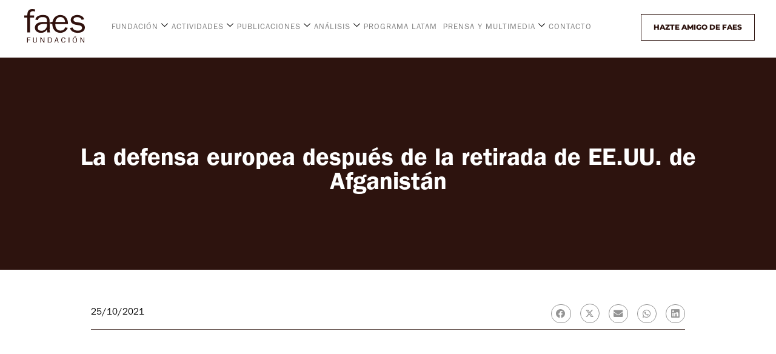

--- FILE ---
content_type: text/html; charset=UTF-8
request_url: https://fundacionfaes.org/la-defensa-europea-despues-de-la-retirada-de-ee-uu-de-afganistan/
body_size: 46604
content:
<!DOCTYPE html>
<html lang="es">
<head>
	<meta charset="UTF-8">
	<meta name='robots' content='index, follow, max-image-preview:large, max-snippet:-1, max-video-preview:-1' />
<meta name="viewport" content="width=device-width, initial-scale=1">
	<!-- This site is optimized with the Yoast SEO plugin v25.3 - https://yoast.com/wordpress/plugins/seo/ -->
	<title>La defensa europea después de la retirada de EE.UU. de Afganistán - Faes</title>
	<link rel="canonical" href="https://fundacionfaes.org/la-defensa-europea-despues-de-la-retirada-de-ee-uu-de-afganistan/" />
	<meta property="og:locale" content="es_ES" />
	<meta property="og:type" content="article" />
	<meta property="og:title" content="La defensa europea después de la retirada de EE.UU. de Afganistán - Faes" />
	<meta property="og:description" content="El desenganche de Estados Unidos de la seguridad europea es una tendencia sostenida que se mantendrá en los próximos años. Por un lado, los estadounidenses entendieron que tras la desaparición de la Unión Soviética y el fin de la Guerra ... Leer más" />
	<meta property="og:url" content="https://fundacionfaes.org/la-defensa-europea-despues-de-la-retirada-de-ee-uu-de-afganistan/" />
	<meta property="og:site_name" content="Faes" />
	<meta property="article:published_time" content="2021-10-25T13:19:03+00:00" />
	<meta property="article:modified_time" content="2021-11-10T16:47:20+00:00" />
	<meta property="og:image" content="https://fundacionfaes.org/wp-content/uploads/2021/10/20211025190512_83.png" />
	<meta property="og:image:width" content="599" />
	<meta property="og:image:height" content="283" />
	<meta property="og:image:type" content="image/png" />
	<meta name="author" content="Fundación Faes" />
	<meta name="twitter:card" content="summary_large_image" />
	<meta name="twitter:label1" content="Escrito por" />
	<meta name="twitter:data1" content="Fundación Faes" />
	<meta name="twitter:label2" content="Tiempo de lectura" />
	<meta name="twitter:data2" content="2 minutos" />
	<script type="application/ld+json" class="yoast-schema-graph">{"@context":"https://schema.org","@graph":[{"@type":"WebPage","@id":"https://fundacionfaes.org/la-defensa-europea-despues-de-la-retirada-de-ee-uu-de-afganistan/","url":"https://fundacionfaes.org/la-defensa-europea-despues-de-la-retirada-de-ee-uu-de-afganistan/","name":"La defensa europea después de la retirada de EE.UU. de Afganistán - Faes","isPartOf":{"@id":"https://fundacionfaes.org/#website"},"primaryImageOfPage":{"@id":"https://fundacionfaes.org/la-defensa-europea-despues-de-la-retirada-de-ee-uu-de-afganistan/#primaryimage"},"image":{"@id":"https://fundacionfaes.org/la-defensa-europea-despues-de-la-retirada-de-ee-uu-de-afganistan/#primaryimage"},"thumbnailUrl":"https://fundacionfaes.org/wp-content/uploads/2021/10/20211025190512_83.png","datePublished":"2021-10-25T13:19:03+00:00","dateModified":"2021-11-10T16:47:20+00:00","author":{"@id":"https://fundacionfaes.org/#/schema/person/0306e32e3995b7dd8e91a0566ce0143d"},"breadcrumb":{"@id":"https://fundacionfaes.org/la-defensa-europea-despues-de-la-retirada-de-ee-uu-de-afganistan/#breadcrumb"},"inLanguage":"es","potentialAction":[{"@type":"ReadAction","target":["https://fundacionfaes.org/la-defensa-europea-despues-de-la-retirada-de-ee-uu-de-afganistan/"]}]},{"@type":"ImageObject","inLanguage":"es","@id":"https://fundacionfaes.org/la-defensa-europea-despues-de-la-retirada-de-ee-uu-de-afganistan/#primaryimage","url":"https://fundacionfaes.org/wp-content/uploads/2021/10/20211025190512_83.png","contentUrl":"https://fundacionfaes.org/wp-content/uploads/2021/10/20211025190512_83.png","width":599,"height":283},{"@type":"BreadcrumbList","@id":"https://fundacionfaes.org/la-defensa-europea-despues-de-la-retirada-de-ee-uu-de-afganistan/#breadcrumb","itemListElement":[{"@type":"ListItem","position":1,"name":"Portada","item":"https://fundacionfaes.org/"},{"@type":"ListItem","position":2,"name":"La defensa europea después de la retirada de EE.UU. de Afganistán"}]},{"@type":"WebSite","@id":"https://fundacionfaes.org/#website","url":"https://fundacionfaes.org/","name":"Faes","description":"Otro sitio realizado con WordPress","potentialAction":[{"@type":"SearchAction","target":{"@type":"EntryPoint","urlTemplate":"https://fundacionfaes.org/?s={search_term_string}"},"query-input":{"@type":"PropertyValueSpecification","valueRequired":true,"valueName":"search_term_string"}}],"inLanguage":"es"},{"@type":"Person","@id":"https://fundacionfaes.org/#/schema/person/0306e32e3995b7dd8e91a0566ce0143d","name":"Fundación Faes","image":{"@type":"ImageObject","inLanguage":"es","@id":"https://fundacionfaes.org/#/schema/person/image/","url":"https://secure.gravatar.com/avatar/cd28d07c7ed3dd15378ee4f1131acecb467dc3b3b9bbabcfc03b737d5001c8d8?s=96&d=mm&r=g","contentUrl":"https://secure.gravatar.com/avatar/cd28d07c7ed3dd15378ee4f1131acecb467dc3b3b9bbabcfc03b737d5001c8d8?s=96&d=mm&r=g","caption":"Fundación Faes"},"sameAs":["http://21web19.esedigital-dev.ovh"],"url":"https://fundacionfaes.org/author/admin2119/"}]}</script>
	<!-- / Yoast SEO plugin. -->


<link rel='dns-prefetch' href='//js.stripe.com' />
<link rel='dns-prefetch' href='//checkout.stripe.com' />
<link rel="alternate" type="application/rss+xml" title="Faes &raquo; Feed" href="https://fundacionfaes.org/feed/" />
<link rel="alternate" type="application/rss+xml" title="Faes &raquo; Feed de los comentarios" href="https://fundacionfaes.org/comments/feed/" />
<link rel="alternate" type="application/rss+xml" title="Faes &raquo; Comentario La defensa europea después de la retirada de EE.UU. de Afganistán del feed" href="https://fundacionfaes.org/la-defensa-europea-despues-de-la-retirada-de-ee-uu-de-afganistan/feed/" />
<link rel="alternate" title="oEmbed (JSON)" type="application/json+oembed" href="https://fundacionfaes.org/wp-json/oembed/1.0/embed?url=https%3A%2F%2Ffundacionfaes.org%2Fla-defensa-europea-despues-de-la-retirada-de-ee-uu-de-afganistan%2F" />
<link rel="alternate" title="oEmbed (XML)" type="text/xml+oembed" href="https://fundacionfaes.org/wp-json/oembed/1.0/embed?url=https%3A%2F%2Ffundacionfaes.org%2Fla-defensa-europea-despues-de-la-retirada-de-ee-uu-de-afganistan%2F&#038;format=xml" />
<style id='wp-img-auto-sizes-contain-inline-css'>
img:is([sizes=auto i],[sizes^="auto," i]){contain-intrinsic-size:3000px 1500px}
/*# sourceURL=wp-img-auto-sizes-contain-inline-css */
</style>
<style id='cf-frontend-style-inline-css'>
@font-face {
	font-family: 'ITCFranklinGothicStd-normal';
	font-weight: 400;
	font-display: auto;
	src: url('https://fundacionfaes.org/wp-content/uploads/2021/08/ITCFranklinGothicStd-Book.otf') format('OpenType');
}
@font-face {
	font-family: 'ITCFranklinGothicStd-Bold';
	font-weight: 700;
	font-display: auto;
	src: url('https://fundacionfaes.org/wp-content/uploads/2021/08/ITCFranklinGothicStd-Demi.otf') format('OpenType');
}
/*# sourceURL=cf-frontend-style-inline-css */
</style>
<style id='wp-emoji-styles-inline-css'>

	img.wp-smiley, img.emoji {
		display: inline !important;
		border: none !important;
		box-shadow: none !important;
		height: 1em !important;
		width: 1em !important;
		margin: 0 0.07em !important;
		vertical-align: -0.1em !important;
		background: none !important;
		padding: 0 !important;
	}
/*# sourceURL=wp-emoji-styles-inline-css */
</style>
<link rel='stylesheet' id='wp-block-library-css' href='https://fundacionfaes.org/wp-includes/css/dist/block-library/style.min.css?ver=151605f6ffd3b1d45293243eb6a3c091' media='all' />
<style id='wp-block-image-inline-css'>
.wp-block-image>a,.wp-block-image>figure>a{display:inline-block}.wp-block-image img{box-sizing:border-box;height:auto;max-width:100%;vertical-align:bottom}@media not (prefers-reduced-motion){.wp-block-image img.hide{visibility:hidden}.wp-block-image img.show{animation:show-content-image .4s}}.wp-block-image[style*=border-radius] img,.wp-block-image[style*=border-radius]>a{border-radius:inherit}.wp-block-image.has-custom-border img{box-sizing:border-box}.wp-block-image.aligncenter{text-align:center}.wp-block-image.alignfull>a,.wp-block-image.alignwide>a{width:100%}.wp-block-image.alignfull img,.wp-block-image.alignwide img{height:auto;width:100%}.wp-block-image .aligncenter,.wp-block-image .alignleft,.wp-block-image .alignright,.wp-block-image.aligncenter,.wp-block-image.alignleft,.wp-block-image.alignright{display:table}.wp-block-image .aligncenter>figcaption,.wp-block-image .alignleft>figcaption,.wp-block-image .alignright>figcaption,.wp-block-image.aligncenter>figcaption,.wp-block-image.alignleft>figcaption,.wp-block-image.alignright>figcaption{caption-side:bottom;display:table-caption}.wp-block-image .alignleft{float:left;margin:.5em 1em .5em 0}.wp-block-image .alignright{float:right;margin:.5em 0 .5em 1em}.wp-block-image .aligncenter{margin-left:auto;margin-right:auto}.wp-block-image :where(figcaption){margin-bottom:1em;margin-top:.5em}.wp-block-image.is-style-circle-mask img{border-radius:9999px}@supports ((-webkit-mask-image:none) or (mask-image:none)) or (-webkit-mask-image:none){.wp-block-image.is-style-circle-mask img{border-radius:0;-webkit-mask-image:url('data:image/svg+xml;utf8,<svg viewBox="0 0 100 100" xmlns="http://www.w3.org/2000/svg"><circle cx="50" cy="50" r="50"/></svg>');mask-image:url('data:image/svg+xml;utf8,<svg viewBox="0 0 100 100" xmlns="http://www.w3.org/2000/svg"><circle cx="50" cy="50" r="50"/></svg>');mask-mode:alpha;-webkit-mask-position:center;mask-position:center;-webkit-mask-repeat:no-repeat;mask-repeat:no-repeat;-webkit-mask-size:contain;mask-size:contain}}:root :where(.wp-block-image.is-style-rounded img,.wp-block-image .is-style-rounded img){border-radius:9999px}.wp-block-image figure{margin:0}.wp-lightbox-container{display:flex;flex-direction:column;position:relative}.wp-lightbox-container img{cursor:zoom-in}.wp-lightbox-container img:hover+button{opacity:1}.wp-lightbox-container button{align-items:center;backdrop-filter:blur(16px) saturate(180%);background-color:#5a5a5a40;border:none;border-radius:4px;cursor:zoom-in;display:flex;height:20px;justify-content:center;opacity:0;padding:0;position:absolute;right:16px;text-align:center;top:16px;width:20px;z-index:100}@media not (prefers-reduced-motion){.wp-lightbox-container button{transition:opacity .2s ease}}.wp-lightbox-container button:focus-visible{outline:3px auto #5a5a5a40;outline:3px auto -webkit-focus-ring-color;outline-offset:3px}.wp-lightbox-container button:hover{cursor:pointer;opacity:1}.wp-lightbox-container button:focus{opacity:1}.wp-lightbox-container button:focus,.wp-lightbox-container button:hover,.wp-lightbox-container button:not(:hover):not(:active):not(.has-background){background-color:#5a5a5a40;border:none}.wp-lightbox-overlay{box-sizing:border-box;cursor:zoom-out;height:100vh;left:0;overflow:hidden;position:fixed;top:0;visibility:hidden;width:100%;z-index:100000}.wp-lightbox-overlay .close-button{align-items:center;cursor:pointer;display:flex;justify-content:center;min-height:40px;min-width:40px;padding:0;position:absolute;right:calc(env(safe-area-inset-right) + 16px);top:calc(env(safe-area-inset-top) + 16px);z-index:5000000}.wp-lightbox-overlay .close-button:focus,.wp-lightbox-overlay .close-button:hover,.wp-lightbox-overlay .close-button:not(:hover):not(:active):not(.has-background){background:none;border:none}.wp-lightbox-overlay .lightbox-image-container{height:var(--wp--lightbox-container-height);left:50%;overflow:hidden;position:absolute;top:50%;transform:translate(-50%,-50%);transform-origin:top left;width:var(--wp--lightbox-container-width);z-index:9999999999}.wp-lightbox-overlay .wp-block-image{align-items:center;box-sizing:border-box;display:flex;height:100%;justify-content:center;margin:0;position:relative;transform-origin:0 0;width:100%;z-index:3000000}.wp-lightbox-overlay .wp-block-image img{height:var(--wp--lightbox-image-height);min-height:var(--wp--lightbox-image-height);min-width:var(--wp--lightbox-image-width);width:var(--wp--lightbox-image-width)}.wp-lightbox-overlay .wp-block-image figcaption{display:none}.wp-lightbox-overlay button{background:none;border:none}.wp-lightbox-overlay .scrim{background-color:#fff;height:100%;opacity:.9;position:absolute;width:100%;z-index:2000000}.wp-lightbox-overlay.active{visibility:visible}@media not (prefers-reduced-motion){.wp-lightbox-overlay.active{animation:turn-on-visibility .25s both}.wp-lightbox-overlay.active img{animation:turn-on-visibility .35s both}.wp-lightbox-overlay.show-closing-animation:not(.active){animation:turn-off-visibility .35s both}.wp-lightbox-overlay.show-closing-animation:not(.active) img{animation:turn-off-visibility .25s both}.wp-lightbox-overlay.zoom.active{animation:none;opacity:1;visibility:visible}.wp-lightbox-overlay.zoom.active .lightbox-image-container{animation:lightbox-zoom-in .4s}.wp-lightbox-overlay.zoom.active .lightbox-image-container img{animation:none}.wp-lightbox-overlay.zoom.active .scrim{animation:turn-on-visibility .4s forwards}.wp-lightbox-overlay.zoom.show-closing-animation:not(.active){animation:none}.wp-lightbox-overlay.zoom.show-closing-animation:not(.active) .lightbox-image-container{animation:lightbox-zoom-out .4s}.wp-lightbox-overlay.zoom.show-closing-animation:not(.active) .lightbox-image-container img{animation:none}.wp-lightbox-overlay.zoom.show-closing-animation:not(.active) .scrim{animation:turn-off-visibility .4s forwards}}@keyframes show-content-image{0%{visibility:hidden}99%{visibility:hidden}to{visibility:visible}}@keyframes turn-on-visibility{0%{opacity:0}to{opacity:1}}@keyframes turn-off-visibility{0%{opacity:1;visibility:visible}99%{opacity:0;visibility:visible}to{opacity:0;visibility:hidden}}@keyframes lightbox-zoom-in{0%{transform:translate(calc((-100vw + var(--wp--lightbox-scrollbar-width))/2 + var(--wp--lightbox-initial-left-position)),calc(-50vh + var(--wp--lightbox-initial-top-position))) scale(var(--wp--lightbox-scale))}to{transform:translate(-50%,-50%) scale(1)}}@keyframes lightbox-zoom-out{0%{transform:translate(-50%,-50%) scale(1);visibility:visible}99%{visibility:visible}to{transform:translate(calc((-100vw + var(--wp--lightbox-scrollbar-width))/2 + var(--wp--lightbox-initial-left-position)),calc(-50vh + var(--wp--lightbox-initial-top-position))) scale(var(--wp--lightbox-scale));visibility:hidden}}
/*# sourceURL=https://fundacionfaes.org/wp-includes/blocks/image/style.min.css */
</style>
<style id='wp-block-embed-inline-css'>
.wp-block-embed.alignleft,.wp-block-embed.alignright,.wp-block[data-align=left]>[data-type="core/embed"],.wp-block[data-align=right]>[data-type="core/embed"]{max-width:360px;width:100%}.wp-block-embed.alignleft .wp-block-embed__wrapper,.wp-block-embed.alignright .wp-block-embed__wrapper,.wp-block[data-align=left]>[data-type="core/embed"] .wp-block-embed__wrapper,.wp-block[data-align=right]>[data-type="core/embed"] .wp-block-embed__wrapper{min-width:280px}.wp-block-cover .wp-block-embed{min-height:240px;min-width:320px}.wp-block-embed{overflow-wrap:break-word}.wp-block-embed :where(figcaption){margin-bottom:1em;margin-top:.5em}.wp-block-embed iframe{max-width:100%}.wp-block-embed__wrapper{position:relative}.wp-embed-responsive .wp-has-aspect-ratio .wp-block-embed__wrapper:before{content:"";display:block;padding-top:50%}.wp-embed-responsive .wp-has-aspect-ratio iframe{bottom:0;height:100%;left:0;position:absolute;right:0;top:0;width:100%}.wp-embed-responsive .wp-embed-aspect-21-9 .wp-block-embed__wrapper:before{padding-top:42.85%}.wp-embed-responsive .wp-embed-aspect-18-9 .wp-block-embed__wrapper:before{padding-top:50%}.wp-embed-responsive .wp-embed-aspect-16-9 .wp-block-embed__wrapper:before{padding-top:56.25%}.wp-embed-responsive .wp-embed-aspect-4-3 .wp-block-embed__wrapper:before{padding-top:75%}.wp-embed-responsive .wp-embed-aspect-1-1 .wp-block-embed__wrapper:before{padding-top:100%}.wp-embed-responsive .wp-embed-aspect-9-16 .wp-block-embed__wrapper:before{padding-top:177.77%}.wp-embed-responsive .wp-embed-aspect-1-2 .wp-block-embed__wrapper:before{padding-top:200%}
/*# sourceURL=https://fundacionfaes.org/wp-includes/blocks/embed/style.min.css */
</style>
<style id='global-styles-inline-css'>
:root{--wp--preset--aspect-ratio--square: 1;--wp--preset--aspect-ratio--4-3: 4/3;--wp--preset--aspect-ratio--3-4: 3/4;--wp--preset--aspect-ratio--3-2: 3/2;--wp--preset--aspect-ratio--2-3: 2/3;--wp--preset--aspect-ratio--16-9: 16/9;--wp--preset--aspect-ratio--9-16: 9/16;--wp--preset--color--black: #000000;--wp--preset--color--cyan-bluish-gray: #abb8c3;--wp--preset--color--white: #ffffff;--wp--preset--color--pale-pink: #f78da7;--wp--preset--color--vivid-red: #cf2e2e;--wp--preset--color--luminous-vivid-orange: #ff6900;--wp--preset--color--luminous-vivid-amber: #fcb900;--wp--preset--color--light-green-cyan: #7bdcb5;--wp--preset--color--vivid-green-cyan: #00d084;--wp--preset--color--pale-cyan-blue: #8ed1fc;--wp--preset--color--vivid-cyan-blue: #0693e3;--wp--preset--color--vivid-purple: #9b51e0;--wp--preset--color--contrast: var(--contrast);--wp--preset--color--contrast-2: var(--contrast-2);--wp--preset--color--contrast-3: var(--contrast-3);--wp--preset--color--base: var(--base);--wp--preset--color--base-2: var(--base-2);--wp--preset--color--base-3: var(--base-3);--wp--preset--color--accent: var(--accent);--wp--preset--gradient--vivid-cyan-blue-to-vivid-purple: linear-gradient(135deg,rgb(6,147,227) 0%,rgb(155,81,224) 100%);--wp--preset--gradient--light-green-cyan-to-vivid-green-cyan: linear-gradient(135deg,rgb(122,220,180) 0%,rgb(0,208,130) 100%);--wp--preset--gradient--luminous-vivid-amber-to-luminous-vivid-orange: linear-gradient(135deg,rgb(252,185,0) 0%,rgb(255,105,0) 100%);--wp--preset--gradient--luminous-vivid-orange-to-vivid-red: linear-gradient(135deg,rgb(255,105,0) 0%,rgb(207,46,46) 100%);--wp--preset--gradient--very-light-gray-to-cyan-bluish-gray: linear-gradient(135deg,rgb(238,238,238) 0%,rgb(169,184,195) 100%);--wp--preset--gradient--cool-to-warm-spectrum: linear-gradient(135deg,rgb(74,234,220) 0%,rgb(151,120,209) 20%,rgb(207,42,186) 40%,rgb(238,44,130) 60%,rgb(251,105,98) 80%,rgb(254,248,76) 100%);--wp--preset--gradient--blush-light-purple: linear-gradient(135deg,rgb(255,206,236) 0%,rgb(152,150,240) 100%);--wp--preset--gradient--blush-bordeaux: linear-gradient(135deg,rgb(254,205,165) 0%,rgb(254,45,45) 50%,rgb(107,0,62) 100%);--wp--preset--gradient--luminous-dusk: linear-gradient(135deg,rgb(255,203,112) 0%,rgb(199,81,192) 50%,rgb(65,88,208) 100%);--wp--preset--gradient--pale-ocean: linear-gradient(135deg,rgb(255,245,203) 0%,rgb(182,227,212) 50%,rgb(51,167,181) 100%);--wp--preset--gradient--electric-grass: linear-gradient(135deg,rgb(202,248,128) 0%,rgb(113,206,126) 100%);--wp--preset--gradient--midnight: linear-gradient(135deg,rgb(2,3,129) 0%,rgb(40,116,252) 100%);--wp--preset--font-size--small: 13px;--wp--preset--font-size--medium: 20px;--wp--preset--font-size--large: 36px;--wp--preset--font-size--x-large: 42px;--wp--preset--spacing--20: 0.44rem;--wp--preset--spacing--30: 0.67rem;--wp--preset--spacing--40: 1rem;--wp--preset--spacing--50: 1.5rem;--wp--preset--spacing--60: 2.25rem;--wp--preset--spacing--70: 3.38rem;--wp--preset--spacing--80: 5.06rem;--wp--preset--shadow--natural: 6px 6px 9px rgba(0, 0, 0, 0.2);--wp--preset--shadow--deep: 12px 12px 50px rgba(0, 0, 0, 0.4);--wp--preset--shadow--sharp: 6px 6px 0px rgba(0, 0, 0, 0.2);--wp--preset--shadow--outlined: 6px 6px 0px -3px rgb(255, 255, 255), 6px 6px rgb(0, 0, 0);--wp--preset--shadow--crisp: 6px 6px 0px rgb(0, 0, 0);}:where(.is-layout-flex){gap: 0.5em;}:where(.is-layout-grid){gap: 0.5em;}body .is-layout-flex{display: flex;}.is-layout-flex{flex-wrap: wrap;align-items: center;}.is-layout-flex > :is(*, div){margin: 0;}body .is-layout-grid{display: grid;}.is-layout-grid > :is(*, div){margin: 0;}:where(.wp-block-columns.is-layout-flex){gap: 2em;}:where(.wp-block-columns.is-layout-grid){gap: 2em;}:where(.wp-block-post-template.is-layout-flex){gap: 1.25em;}:where(.wp-block-post-template.is-layout-grid){gap: 1.25em;}.has-black-color{color: var(--wp--preset--color--black) !important;}.has-cyan-bluish-gray-color{color: var(--wp--preset--color--cyan-bluish-gray) !important;}.has-white-color{color: var(--wp--preset--color--white) !important;}.has-pale-pink-color{color: var(--wp--preset--color--pale-pink) !important;}.has-vivid-red-color{color: var(--wp--preset--color--vivid-red) !important;}.has-luminous-vivid-orange-color{color: var(--wp--preset--color--luminous-vivid-orange) !important;}.has-luminous-vivid-amber-color{color: var(--wp--preset--color--luminous-vivid-amber) !important;}.has-light-green-cyan-color{color: var(--wp--preset--color--light-green-cyan) !important;}.has-vivid-green-cyan-color{color: var(--wp--preset--color--vivid-green-cyan) !important;}.has-pale-cyan-blue-color{color: var(--wp--preset--color--pale-cyan-blue) !important;}.has-vivid-cyan-blue-color{color: var(--wp--preset--color--vivid-cyan-blue) !important;}.has-vivid-purple-color{color: var(--wp--preset--color--vivid-purple) !important;}.has-black-background-color{background-color: var(--wp--preset--color--black) !important;}.has-cyan-bluish-gray-background-color{background-color: var(--wp--preset--color--cyan-bluish-gray) !important;}.has-white-background-color{background-color: var(--wp--preset--color--white) !important;}.has-pale-pink-background-color{background-color: var(--wp--preset--color--pale-pink) !important;}.has-vivid-red-background-color{background-color: var(--wp--preset--color--vivid-red) !important;}.has-luminous-vivid-orange-background-color{background-color: var(--wp--preset--color--luminous-vivid-orange) !important;}.has-luminous-vivid-amber-background-color{background-color: var(--wp--preset--color--luminous-vivid-amber) !important;}.has-light-green-cyan-background-color{background-color: var(--wp--preset--color--light-green-cyan) !important;}.has-vivid-green-cyan-background-color{background-color: var(--wp--preset--color--vivid-green-cyan) !important;}.has-pale-cyan-blue-background-color{background-color: var(--wp--preset--color--pale-cyan-blue) !important;}.has-vivid-cyan-blue-background-color{background-color: var(--wp--preset--color--vivid-cyan-blue) !important;}.has-vivid-purple-background-color{background-color: var(--wp--preset--color--vivid-purple) !important;}.has-black-border-color{border-color: var(--wp--preset--color--black) !important;}.has-cyan-bluish-gray-border-color{border-color: var(--wp--preset--color--cyan-bluish-gray) !important;}.has-white-border-color{border-color: var(--wp--preset--color--white) !important;}.has-pale-pink-border-color{border-color: var(--wp--preset--color--pale-pink) !important;}.has-vivid-red-border-color{border-color: var(--wp--preset--color--vivid-red) !important;}.has-luminous-vivid-orange-border-color{border-color: var(--wp--preset--color--luminous-vivid-orange) !important;}.has-luminous-vivid-amber-border-color{border-color: var(--wp--preset--color--luminous-vivid-amber) !important;}.has-light-green-cyan-border-color{border-color: var(--wp--preset--color--light-green-cyan) !important;}.has-vivid-green-cyan-border-color{border-color: var(--wp--preset--color--vivid-green-cyan) !important;}.has-pale-cyan-blue-border-color{border-color: var(--wp--preset--color--pale-cyan-blue) !important;}.has-vivid-cyan-blue-border-color{border-color: var(--wp--preset--color--vivid-cyan-blue) !important;}.has-vivid-purple-border-color{border-color: var(--wp--preset--color--vivid-purple) !important;}.has-vivid-cyan-blue-to-vivid-purple-gradient-background{background: var(--wp--preset--gradient--vivid-cyan-blue-to-vivid-purple) !important;}.has-light-green-cyan-to-vivid-green-cyan-gradient-background{background: var(--wp--preset--gradient--light-green-cyan-to-vivid-green-cyan) !important;}.has-luminous-vivid-amber-to-luminous-vivid-orange-gradient-background{background: var(--wp--preset--gradient--luminous-vivid-amber-to-luminous-vivid-orange) !important;}.has-luminous-vivid-orange-to-vivid-red-gradient-background{background: var(--wp--preset--gradient--luminous-vivid-orange-to-vivid-red) !important;}.has-very-light-gray-to-cyan-bluish-gray-gradient-background{background: var(--wp--preset--gradient--very-light-gray-to-cyan-bluish-gray) !important;}.has-cool-to-warm-spectrum-gradient-background{background: var(--wp--preset--gradient--cool-to-warm-spectrum) !important;}.has-blush-light-purple-gradient-background{background: var(--wp--preset--gradient--blush-light-purple) !important;}.has-blush-bordeaux-gradient-background{background: var(--wp--preset--gradient--blush-bordeaux) !important;}.has-luminous-dusk-gradient-background{background: var(--wp--preset--gradient--luminous-dusk) !important;}.has-pale-ocean-gradient-background{background: var(--wp--preset--gradient--pale-ocean) !important;}.has-electric-grass-gradient-background{background: var(--wp--preset--gradient--electric-grass) !important;}.has-midnight-gradient-background{background: var(--wp--preset--gradient--midnight) !important;}.has-small-font-size{font-size: var(--wp--preset--font-size--small) !important;}.has-medium-font-size{font-size: var(--wp--preset--font-size--medium) !important;}.has-large-font-size{font-size: var(--wp--preset--font-size--large) !important;}.has-x-large-font-size{font-size: var(--wp--preset--font-size--x-large) !important;}
/*# sourceURL=global-styles-inline-css */
</style>

<style id='classic-theme-styles-inline-css'>
/*! This file is auto-generated */
.wp-block-button__link{color:#fff;background-color:#32373c;border-radius:9999px;box-shadow:none;text-decoration:none;padding:calc(.667em + 2px) calc(1.333em + 2px);font-size:1.125em}.wp-block-file__button{background:#32373c;color:#fff;text-decoration:none}
/*# sourceURL=/wp-includes/css/classic-themes.min.css */
</style>
<link rel='stylesheet' id='dashicons-css' href='https://fundacionfaes.org/wp-includes/css/dashicons.min.css?ver=151605f6ffd3b1d45293243eb6a3c091' media='all' />
<link rel='stylesheet' id='htmega-block-common-style-css' href='https://fundacionfaes.org/wp-content/plugins/ht-mega-for-elementor/htmega-blocks/src/assets/css/common-style.css?ver=2.8.8' media='all' />
<link rel='stylesheet' id='slick-css' href='https://fundacionfaes.org/wp-content/plugins/ht-mega-for-elementor/assets/css/slick.min.css?ver=2.8.8' media='all' />
<link rel='stylesheet' id='htmega-block-fontawesome-css' href='https://fundacionfaes.org/wp-content/plugins/ht-mega-for-elementor/admin/assets/extensions/ht-menu/css/font-awesome.min.css?ver=2.8.8' media='all' />
<link rel='stylesheet' id='htmega-block-style-css' href='https://fundacionfaes.org/wp-content/plugins/ht-mega-for-elementor/htmega-blocks/build/style-blocks-htmega.css?ver=2.8.8' media='all' />
<link rel='stylesheet' id='contact-form-7-css' href='https://fundacionfaes.org/wp-content/plugins/contact-form-7/includes/css/styles.css?ver=6.0.6' media='all' />
<link rel='stylesheet' id='stripe-checkout-button-css' href='https://checkout.stripe.com/v3/checkout/button.css' media='all' />
<link rel='stylesheet' id='simpay-public-css' href='https://fundacionfaes.org/wp-content/plugins/wp-simple-pay-pro-3/includes/core/assets/css/simpay-public.min.css?ver=4.2.3' media='all' />
<link rel='stylesheet' id='simpay-jquery-ui-cupertino-css' href='https://fundacionfaes.org/wp-content/plugins/wp-simple-pay-pro-3/includes/pro/assets/css/vendor/jquery-ui/jquery-ui-cupertino.min.css?ver=4.2.3' media='all' />
<link rel='stylesheet' id='simpay-public-pro-css' href='https://fundacionfaes.org/wp-content/plugins/wp-simple-pay-pro-3/includes/pro/assets/css/simpay-public-pro.min.css?ver=4.2.3' media='all' />
<link rel='stylesheet' id='htbbootstrap-css' href='https://fundacionfaes.org/wp-content/plugins/ht-mega-for-elementor/assets/css/htbbootstrap.css?ver=2.8.8' media='all' />
<link rel='stylesheet' id='font-awesome-css' href='https://fundacionfaes.org/wp-content/plugins/elementor/assets/lib/font-awesome/css/font-awesome.min.css?ver=4.7.0' media='all' />
<link rel='stylesheet' id='htmega-animation-css' href='https://fundacionfaes.org/wp-content/plugins/ht-mega-for-elementor/assets/css/animation.css?ver=2.8.8' media='all' />
<link rel='stylesheet' id='htmega-keyframes-css' href='https://fundacionfaes.org/wp-content/plugins/ht-mega-for-elementor/assets/css/htmega-keyframes.css?ver=2.8.8' media='all' />
<link rel='stylesheet' id='htmega-global-style-min-css' href='https://fundacionfaes.org/wp-content/plugins/ht-mega-for-elementor/assets/css/htmega-global-style.min.css?ver=2.8.8' media='all' />
<link rel='stylesheet' id='generate-style-css' href='https://fundacionfaes.org/wp-content/themes/generatepress/assets/css/main.min.css?ver=3.6.0' media='all' />
<style id='generate-style-inline-css'>
body{background-color:#f7f8f9;color:#222222;}a{color:#1e73be;}a:hover, a:focus, a:active{color:#000000;}.wp-block-group__inner-container{max-width:1200px;margin-left:auto;margin-right:auto;}:root{--contrast:#222222;--contrast-2:#575760;--contrast-3:#b2b2be;--base:#f0f0f0;--base-2:#f7f8f9;--base-3:#ffffff;--accent:#1e73be;}:root .has-contrast-color{color:var(--contrast);}:root .has-contrast-background-color{background-color:var(--contrast);}:root .has-contrast-2-color{color:var(--contrast-2);}:root .has-contrast-2-background-color{background-color:var(--contrast-2);}:root .has-contrast-3-color{color:var(--contrast-3);}:root .has-contrast-3-background-color{background-color:var(--contrast-3);}:root .has-base-color{color:var(--base);}:root .has-base-background-color{background-color:var(--base);}:root .has-base-2-color{color:var(--base-2);}:root .has-base-2-background-color{background-color:var(--base-2);}:root .has-base-3-color{color:var(--base-3);}:root .has-base-3-background-color{background-color:var(--base-3);}:root .has-accent-color{color:var(--accent);}:root .has-accent-background-color{background-color:var(--accent);}body, button, input, select, textarea{font-family:-apple-system, system-ui, BlinkMacSystemFont, "Segoe UI", Helvetica, Arial, sans-serif, "Apple Color Emoji", "Segoe UI Emoji", "Segoe UI Symbol";}body{line-height:1.5;}.entry-content > [class*="wp-block-"]:not(:last-child):not(.wp-block-heading){margin-bottom:1.5em;}.main-navigation .main-nav ul ul li a{font-size:14px;}.sidebar .widget, .footer-widgets .widget{font-size:17px;}@media (max-width:768px){h1{font-size:31px;}h2{font-size:27px;}h3{font-size:24px;}h4{font-size:22px;}h5{font-size:19px;}}.top-bar{background-color:#636363;color:#ffffff;}.top-bar a{color:#ffffff;}.top-bar a:hover{color:#303030;}.site-header{background-color:#ffffff;}.main-title a,.main-title a:hover{color:#222222;}.site-description{color:#757575;}.mobile-menu-control-wrapper .menu-toggle,.mobile-menu-control-wrapper .menu-toggle:hover,.mobile-menu-control-wrapper .menu-toggle:focus,.has-inline-mobile-toggle #site-navigation.toggled{background-color:rgba(0, 0, 0, 0.02);}.main-navigation,.main-navigation ul ul{background-color:#ffffff;}.main-navigation .main-nav ul li a, .main-navigation .menu-toggle, .main-navigation .menu-bar-items{color:#515151;}.main-navigation .main-nav ul li:not([class*="current-menu-"]):hover > a, .main-navigation .main-nav ul li:not([class*="current-menu-"]):focus > a, .main-navigation .main-nav ul li.sfHover:not([class*="current-menu-"]) > a, .main-navigation .menu-bar-item:hover > a, .main-navigation .menu-bar-item.sfHover > a{color:#7a8896;background-color:#ffffff;}button.menu-toggle:hover,button.menu-toggle:focus{color:#515151;}.main-navigation .main-nav ul li[class*="current-menu-"] > a{color:#7a8896;background-color:#ffffff;}.navigation-search input[type="search"],.navigation-search input[type="search"]:active, .navigation-search input[type="search"]:focus, .main-navigation .main-nav ul li.search-item.active > a, .main-navigation .menu-bar-items .search-item.active > a{color:#7a8896;background-color:#ffffff;}.main-navigation ul ul{background-color:#eaeaea;}.main-navigation .main-nav ul ul li a{color:#515151;}.main-navigation .main-nav ul ul li:not([class*="current-menu-"]):hover > a,.main-navigation .main-nav ul ul li:not([class*="current-menu-"]):focus > a, .main-navigation .main-nav ul ul li.sfHover:not([class*="current-menu-"]) > a{color:#7a8896;background-color:#eaeaea;}.main-navigation .main-nav ul ul li[class*="current-menu-"] > a{color:#7a8896;background-color:#eaeaea;}.separate-containers .inside-article, .separate-containers .comments-area, .separate-containers .page-header, .one-container .container, .separate-containers .paging-navigation, .inside-page-header{background-color:#ffffff;}.entry-title a{color:#222222;}.entry-title a:hover{color:#55555e;}.entry-meta{color:#595959;}.sidebar .widget{background-color:#ffffff;}.footer-widgets{background-color:#ffffff;}.footer-widgets .widget-title{color:#000000;}.site-info{color:#ffffff;background-color:#55555e;}.site-info a{color:#ffffff;}.site-info a:hover{color:#d3d3d3;}.footer-bar .widget_nav_menu .current-menu-item a{color:#d3d3d3;}input[type="text"],input[type="email"],input[type="url"],input[type="password"],input[type="search"],input[type="tel"],input[type="number"],textarea,select{color:#666666;background-color:#fafafa;border-color:#cccccc;}input[type="text"]:focus,input[type="email"]:focus,input[type="url"]:focus,input[type="password"]:focus,input[type="search"]:focus,input[type="tel"]:focus,input[type="number"]:focus,textarea:focus,select:focus{color:#666666;background-color:#ffffff;border-color:#bfbfbf;}button,html input[type="button"],input[type="reset"],input[type="submit"],a.button,a.wp-block-button__link:not(.has-background){color:#ffffff;background-color:#55555e;}button:hover,html input[type="button"]:hover,input[type="reset"]:hover,input[type="submit"]:hover,a.button:hover,button:focus,html input[type="button"]:focus,input[type="reset"]:focus,input[type="submit"]:focus,a.button:focus,a.wp-block-button__link:not(.has-background):active,a.wp-block-button__link:not(.has-background):focus,a.wp-block-button__link:not(.has-background):hover{color:#ffffff;background-color:#3f4047;}a.generate-back-to-top{background-color:rgba( 0,0,0,0.4 );color:#ffffff;}a.generate-back-to-top:hover,a.generate-back-to-top:focus{background-color:rgba( 0,0,0,0.6 );color:#ffffff;}:root{--gp-search-modal-bg-color:var(--base-3);--gp-search-modal-text-color:var(--contrast);--gp-search-modal-overlay-bg-color:rgba(0,0,0,0.2);}@media (max-width:768px){.main-navigation .menu-bar-item:hover > a, .main-navigation .menu-bar-item.sfHover > a{background:none;color:#515151;}}.nav-below-header .main-navigation .inside-navigation.grid-container, .nav-above-header .main-navigation .inside-navigation.grid-container{padding:0px 20px 0px 20px;}.site-main .wp-block-group__inner-container{padding:40px;}.separate-containers .paging-navigation{padding-top:20px;padding-bottom:20px;}.entry-content .alignwide, body:not(.no-sidebar) .entry-content .alignfull{margin-left:-40px;width:calc(100% + 80px);max-width:calc(100% + 80px);}.rtl .menu-item-has-children .dropdown-menu-toggle{padding-left:20px;}.rtl .main-navigation .main-nav ul li.menu-item-has-children > a{padding-right:20px;}@media (max-width:768px){.separate-containers .inside-article, .separate-containers .comments-area, .separate-containers .page-header, .separate-containers .paging-navigation, .one-container .site-content, .inside-page-header{padding:30px;}.site-main .wp-block-group__inner-container{padding:30px;}.inside-top-bar{padding-right:30px;padding-left:30px;}.inside-header{padding-right:30px;padding-left:30px;}.widget-area .widget{padding-top:30px;padding-right:30px;padding-bottom:30px;padding-left:30px;}.footer-widgets-container{padding-top:30px;padding-right:30px;padding-bottom:30px;padding-left:30px;}.inside-site-info{padding-right:30px;padding-left:30px;}.entry-content .alignwide, body:not(.no-sidebar) .entry-content .alignfull{margin-left:-30px;width:calc(100% + 60px);max-width:calc(100% + 60px);}.one-container .site-main .paging-navigation{margin-bottom:20px;}}/* End cached CSS */.is-right-sidebar{width:30%;}.is-left-sidebar{width:30%;}.site-content .content-area{width:70%;}@media (max-width:768px){.main-navigation .menu-toggle,.sidebar-nav-mobile:not(#sticky-placeholder){display:block;}.main-navigation ul,.gen-sidebar-nav,.main-navigation:not(.slideout-navigation):not(.toggled) .main-nav > ul,.has-inline-mobile-toggle #site-navigation .inside-navigation > *:not(.navigation-search):not(.main-nav){display:none;}.nav-align-right .inside-navigation,.nav-align-center .inside-navigation{justify-content:space-between;}.has-inline-mobile-toggle .mobile-menu-control-wrapper{display:flex;flex-wrap:wrap;}.has-inline-mobile-toggle .inside-header{flex-direction:row;text-align:left;flex-wrap:wrap;}.has-inline-mobile-toggle .header-widget,.has-inline-mobile-toggle #site-navigation{flex-basis:100%;}.nav-float-left .has-inline-mobile-toggle #site-navigation{order:10;}}
.elementor-template-full-width .site-content{display:block;}
/*# sourceURL=generate-style-inline-css */
</style>
<link rel='stylesheet' id='generate-child-css' href='https://fundacionfaes.org/wp-content/themes/generatepress_child/style.css?ver=1722248172' media='all' />
<link rel='stylesheet' id='elementor-frontend-css' href='https://fundacionfaes.org/wp-content/uploads/elementor/css/custom-frontend.min.css?ver=1749643064' media='all' />
<style id='elementor-frontend-inline-css'>
.elementor-kit-6{--e-global-color-primary:#000000;--e-global-color-secondary:#54595F;--e-global-color-text:#7A7A7A;--e-global-color-accent:#61CE70;--e-global-typography-primary-font-family:"ITCFranklinGothicStd-Bold";--e-global-typography-primary-font-weight:600;--e-global-typography-secondary-font-family:"ITCFranklinGothicStd-normal";--e-global-typography-secondary-font-weight:400;--e-global-typography-text-font-family:"ITCFranklinGothicStd-normal";--e-global-typography-text-font-weight:400;--e-global-typography-accent-font-family:"Roboto";--e-global-typography-accent-font-weight:500;background-color:#00000000;font-family:"ITCFranklinGothicStd-normal", Sans-serif;}.elementor-kit-6 e-page-transition{background-color:#FFBC7D;}.elementor-kit-6 a{font-family:"ITCFranklinGothicStd-normal", Sans-serif;}.elementor-section.elementor-section-boxed > .elementor-container{max-width:1140px;}.e-con{--container-max-width:1140px;}.elementor-widget:not(:last-child){margin-block-end:20px;}.elementor-element{--widgets-spacing:20px 20px;--widgets-spacing-row:20px;--widgets-spacing-column:20px;}{}h1.entry-title{display:var(--page-title-display);}@media(max-width:1024px){.elementor-section.elementor-section-boxed > .elementor-container{max-width:1024px;}.e-con{--container-max-width:1024px;}}@media(max-width:767px){.elementor-section.elementor-section-boxed > .elementor-container{max-width:767px;}.e-con{--container-max-width:767px;}}
.elementor-676 .elementor-element.elementor-element-c07f466:not(.elementor-motion-effects-element-type-background), .elementor-676 .elementor-element.elementor-element-c07f466 > .elementor-motion-effects-container > .elementor-motion-effects-layer{background-color:#FFFFFF;}.elementor-676 .elementor-element.elementor-element-c07f466 > .elementor-container{max-width:1400px;}.elementor-676 .elementor-element.elementor-element-c07f466{box-shadow:0px 0px 10px 0px rgba(0,0,0,0.5);transition:background 0.3s, border 0.3s, border-radius 0.3s, box-shadow 0.3s;margin-top:0px;margin-bottom:0px;padding:20px 0px 20px 0px;z-index:99;overflow:visible;}.elementor-676 .elementor-element.elementor-element-c07f466 > .elementor-background-overlay{transition:background 0.3s, border-radius 0.3s, opacity 0.3s;}.elementor-676 .elementor-element.elementor-element-536d7c8 > .elementor-element-populated{margin:0px 0px 0px 0px;--e-column-margin-right:0px;--e-column-margin-left:0px;padding:0px 0px 0px 0px;}.elementor-widget-image .widget-image-caption{color:var( --e-global-color-text );font-family:var( --e-global-typography-text-font-family ), Sans-serif;font-weight:var( --e-global-typography-text-font-weight );}.elementor-676 .elementor-element.elementor-element-f78e52c img{width:115px;max-width:100px;}.elementor-bc-flex-widget .elementor-676 .elementor-element.elementor-element-3059052.elementor-column .elementor-widget-wrap{align-items:center;}.elementor-676 .elementor-element.elementor-element-3059052.elementor-column.elementor-element[data-element_type="column"] > .elementor-widget-wrap.elementor-element-populated{align-content:center;align-items:center;}.elementor-676 .elementor-element.elementor-element-3059052 > .elementor-element-populated{margin:0px 0px 0px 0px;--e-column-margin-right:0px;--e-column-margin-left:0px;padding:0px 0px 0px 0px;}.elementor-676 .elementor-element.elementor-element-21fa8dc > .elementor-widget-container{margin:0px 0px 0px 0px;padding:0px 0px 0px 0px;}.elementor-676 .elementor-element.elementor-element-21fa8dc .elementskit-menu-container{height:60px;border-radius:0px 0px 0px 0px;}.elementor-676 .elementor-element.elementor-element-21fa8dc .elementskit-navbar-nav li a .ekit-menu-icon{padding:0px 0px 0px 0px;}.elementor-676 .elementor-element.elementor-element-21fa8dc .elementskit-navbar-nav > li > a{font-family:"ITCFranklinGothicStd-Book", Sans-serif;font-size:13px;letter-spacing:1px;color:#808080;padding:0px 15px 0px 15px;}.elementor-676 .elementor-element.elementor-element-21fa8dc .elementskit-navbar-nav > li > a:hover{color:#000000;}.elementor-676 .elementor-element.elementor-element-21fa8dc .elementskit-navbar-nav > li > a:focus{color:#000000;}.elementor-676 .elementor-element.elementor-element-21fa8dc .elementskit-navbar-nav > li > a:active{color:#000000;}.elementor-676 .elementor-element.elementor-element-21fa8dc .elementskit-navbar-nav > li:hover > a{color:#000000;}.elementor-676 .elementor-element.elementor-element-21fa8dc .elementskit-navbar-nav > li:hover > a .elementskit-submenu-indicator{color:#000000;}.elementor-676 .elementor-element.elementor-element-21fa8dc .elementskit-navbar-nav > li > a:hover .elementskit-submenu-indicator{color:#000000;}.elementor-676 .elementor-element.elementor-element-21fa8dc .elementskit-navbar-nav > li > a:focus .elementskit-submenu-indicator{color:#000000;}.elementor-676 .elementor-element.elementor-element-21fa8dc .elementskit-navbar-nav > li > a:active .elementskit-submenu-indicator{color:#000000;}.elementor-676 .elementor-element.elementor-element-21fa8dc .elementskit-navbar-nav > li.current-menu-item > a{color:#000000;}.elementor-676 .elementor-element.elementor-element-21fa8dc .elementskit-navbar-nav > li.current-menu-ancestor > a{color:#000000;}.elementor-676 .elementor-element.elementor-element-21fa8dc .elementskit-navbar-nav > li.current-menu-ancestor > a .elementskit-submenu-indicator{color:#000000;}.elementor-676 .elementor-element.elementor-element-21fa8dc .elementskit-navbar-nav > li > a .elementskit-submenu-indicator{color:#808080;fill:#808080;}.elementor-676 .elementor-element.elementor-element-21fa8dc .elementskit-navbar-nav > li > a .ekit-submenu-indicator-icon{color:#808080;fill:#808080;}.elementor-676 .elementor-element.elementor-element-21fa8dc .elementskit-navbar-nav-default .elementskit-dropdown-has>a .elementskit-submenu-indicator{margin:-8px 0px 0px 05px;}.elementor-676 .elementor-element.elementor-element-21fa8dc .elementskit-navbar-nav-default .elementskit-dropdown-has>a .ekit-submenu-indicator-icon{margin:-8px 0px 0px 05px;}.elementor-676 .elementor-element.elementor-element-21fa8dc .elementskit-navbar-nav .elementskit-submenu-panel > li > a{padding:0px 0px 0px 0px;color:#000000;}.elementor-676 .elementor-element.elementor-element-21fa8dc .elementskit-navbar-nav .elementskit-submenu-panel > li > a:hover{color:#707070;}.elementor-676 .elementor-element.elementor-element-21fa8dc .elementskit-navbar-nav .elementskit-submenu-panel > li > a:focus{color:#707070;}.elementor-676 .elementor-element.elementor-element-21fa8dc .elementskit-navbar-nav .elementskit-submenu-panel > li > a:active{color:#707070;}.elementor-676 .elementor-element.elementor-element-21fa8dc .elementskit-navbar-nav .elementskit-submenu-panel > li:hover > a{color:#707070;}.elementor-676 .elementor-element.elementor-element-21fa8dc .elementskit-navbar-nav .elementskit-submenu-panel > li.current-menu-item > a{color:#707070 !important;}.elementor-676 .elementor-element.elementor-element-21fa8dc .elementskit-submenu-panel{padding:15px 0px 15px 0px;}.elementor-676 .elementor-element.elementor-element-21fa8dc .elementskit-navbar-nav .elementskit-submenu-panel{border-radius:0px 0px 0px 0px;min-width:220px;}.elementor-676 .elementor-element.elementor-element-21fa8dc .elementskit-menu-hamburger{float:right;}.elementor-676 .elementor-element.elementor-element-21fa8dc .elementskit-menu-hamburger .elementskit-menu-hamburger-icon{background-color:rgba(0, 0, 0, 0.5);}.elementor-676 .elementor-element.elementor-element-21fa8dc .elementskit-menu-hamburger > .ekit-menu-icon{color:rgba(0, 0, 0, 0.5);}.elementor-676 .elementor-element.elementor-element-21fa8dc .elementskit-menu-hamburger:hover .elementskit-menu-hamburger-icon{background-color:rgba(0, 0, 0, 0.5);}.elementor-676 .elementor-element.elementor-element-21fa8dc .elementskit-menu-hamburger:hover > .ekit-menu-icon{color:rgba(0, 0, 0, 0.5);}.elementor-676 .elementor-element.elementor-element-21fa8dc .elementskit-menu-close{color:rgba(51, 51, 51, 1);}.elementor-676 .elementor-element.elementor-element-21fa8dc .elementskit-menu-close:hover{color:rgba(0, 0, 0, 0.5);}.elementor-bc-flex-widget .elementor-676 .elementor-element.elementor-element-3181de4.elementor-column .elementor-widget-wrap{align-items:center;}.elementor-676 .elementor-element.elementor-element-3181de4.elementor-column.elementor-element[data-element_type="column"] > .elementor-widget-wrap.elementor-element-populated{align-content:center;align-items:center;}.elementor-676 .elementor-element.elementor-element-3181de4 > .elementor-element-populated{margin:0px 0px 0px 0px;--e-column-margin-right:0px;--e-column-margin-left:0px;padding:0px 0px 0px 0px;}.elementor-widget-icon.elementor-view-stacked .elementor-icon{background-color:var( --e-global-color-primary );}.elementor-widget-icon.elementor-view-framed .elementor-icon, .elementor-widget-icon.elementor-view-default .elementor-icon{color:var( --e-global-color-primary );border-color:var( --e-global-color-primary );}.elementor-widget-icon.elementor-view-framed .elementor-icon, .elementor-widget-icon.elementor-view-default .elementor-icon svg{fill:var( --e-global-color-primary );}.elementor-676 .elementor-element.elementor-element-4b7de8b > .elementor-widget-container{margin:7px 0px 0px 0px;}.elementor-676 .elementor-element.elementor-element-4b7de8b .elementor-icon-wrapper{text-align:center;}.elementor-676 .elementor-element.elementor-element-4b7de8b .elementor-icon{font-size:15px;}.elementor-676 .elementor-element.elementor-element-4b7de8b .elementor-icon svg{height:15px;}.elementor-bc-flex-widget .elementor-676 .elementor-element.elementor-element-d53dbd5.elementor-column .elementor-widget-wrap{align-items:center;}.elementor-676 .elementor-element.elementor-element-d53dbd5.elementor-column.elementor-element[data-element_type="column"] > .elementor-widget-wrap.elementor-element-populated{align-content:center;align-items:center;}.elementor-676 .elementor-element.elementor-element-d53dbd5 > .elementor-element-populated{margin:0px 0px 0px 0px;--e-column-margin-right:0px;--e-column-margin-left:0px;padding:0px 0px 0px 0px;}.elementor-widget-search-form input[type="search"].elementor-search-form__input{font-family:var( --e-global-typography-text-font-family ), Sans-serif;font-weight:var( --e-global-typography-text-font-weight );}.elementor-widget-search-form .elementor-search-form__input,
					.elementor-widget-search-form .elementor-search-form__icon,
					.elementor-widget-search-form .elementor-lightbox .dialog-lightbox-close-button,
					.elementor-widget-search-form .elementor-lightbox .dialog-lightbox-close-button:hover,
					.elementor-widget-search-form.elementor-search-form--skin-full_screen input[type="search"].elementor-search-form__input{color:var( --e-global-color-text );fill:var( --e-global-color-text );}.elementor-widget-search-form .elementor-search-form__submit{font-family:var( --e-global-typography-text-font-family ), Sans-serif;font-weight:var( --e-global-typography-text-font-weight );background-color:var( --e-global-color-secondary );}.elementor-676 .elementor-element.elementor-element-29643de > .elementor-widget-container{margin:0px 0px 0px 0px;padding:0px 0px 0px 0px;}.elementor-676 .elementor-element.elementor-element-29643de .elementor-search-form{text-align:center;}.elementor-676 .elementor-element.elementor-element-29643de .elementor-search-form__toggle{--e-search-form-toggle-size:30px;--e-search-form-toggle-color:#FFFFFF;--e-search-form-toggle-background-color:#02010100;--e-search-form-toggle-icon-size:calc(70em / 100);--e-search-form-toggle-border-width:0px;}.elementor-676 .elementor-element.elementor-element-29643de input[type="search"].elementor-search-form__input{font-family:"ITCFranklinGothicStd-normal", Sans-serif;font-size:30px;font-weight:400;}.elementor-676 .elementor-element.elementor-element-29643de .elementor-search-form__input,
					.elementor-676 .elementor-element.elementor-element-29643de .elementor-search-form__icon,
					.elementor-676 .elementor-element.elementor-element-29643de .elementor-lightbox .dialog-lightbox-close-button,
					.elementor-676 .elementor-element.elementor-element-29643de .elementor-lightbox .dialog-lightbox-close-button:hover,
					.elementor-676 .elementor-element.elementor-element-29643de.elementor-search-form--skin-full_screen input[type="search"].elementor-search-form__input{color:#FFFFFF;fill:#FFFFFF;}.elementor-676 .elementor-element.elementor-element-29643de:not(.elementor-search-form--skin-full_screen) .elementor-search-form__container{border-radius:3px;}.elementor-676 .elementor-element.elementor-element-29643de.elementor-search-form--skin-full_screen input[type="search"].elementor-search-form__input{border-radius:3px;}.elementor-bc-flex-widget .elementor-676 .elementor-element.elementor-element-5a7ffd8.elementor-column .elementor-widget-wrap{align-items:center;}.elementor-676 .elementor-element.elementor-element-5a7ffd8.elementor-column.elementor-element[data-element_type="column"] > .elementor-widget-wrap.elementor-element-populated{align-content:center;align-items:center;}.elementor-676 .elementor-element.elementor-element-5a7ffd8 > .elementor-element-populated{margin:0px 0px 0px 0px;--e-column-margin-right:0px;--e-column-margin-left:0px;padding:0px 0px 0px 0px;}.elementor-widget-button .elementor-button{background-color:var( --e-global-color-accent );font-family:var( --e-global-typography-accent-font-family ), Sans-serif;font-weight:var( --e-global-typography-accent-font-weight );}.elementor-676 .elementor-element.elementor-element-deeded9 .elementor-button{background-color:#2D130E;font-family:"Montserrat", Sans-serif;font-size:12px;font-weight:800;letter-spacing:0px;fill:#FFFFFF;color:#FFFFFF;border-radius:0px 0px 0px 0px;padding:15px 20px 15px 20px;}.elementor-676 .elementor-element.elementor-element-deeded9 .elementor-button:hover, .elementor-676 .elementor-element.elementor-element-deeded9 .elementor-button:focus{background-color:#2D130EB8;}.elementor-676 .elementor-element.elementor-element-deeded9 > .elementor-widget-container{margin:0px 0px 0px 0px;padding:0px 0px 0px 0px;}.elementor-676 .elementor-element.elementor-element-c756b2f:not(.elementor-motion-effects-element-type-background), .elementor-676 .elementor-element.elementor-element-c756b2f > .elementor-motion-effects-container > .elementor-motion-effects-layer{background-color:#FFFFFF00;}.elementor-676 .elementor-element.elementor-element-c756b2f > .elementor-container{max-width:1400px;}.elementor-676 .elementor-element.elementor-element-c756b2f{box-shadow:0px 0px 10px 0px rgba(0, 0, 0, 0.37);transition:background 0.3s, border 0.3s, border-radius 0.3s, box-shadow 0.3s;margin-top:-105px;margin-bottom:0px;padding:20px 0px 20px 0px;z-index:99;overflow:visible;}.elementor-676 .elementor-element.elementor-element-c756b2f > .elementor-background-overlay{transition:background 0.3s, border-radius 0.3s, opacity 0.3s;}.elementor-676 .elementor-element.elementor-element-7694523 > .elementor-element-populated{margin:0px 0px 0px 0px;--e-column-margin-right:0px;--e-column-margin-left:0px;padding:0px 0px 0px 0px;}.elementor-676 .elementor-element.elementor-element-54d41fc img{width:115px;max-width:100px;}.elementor-bc-flex-widget .elementor-676 .elementor-element.elementor-element-61528a8.elementor-column .elementor-widget-wrap{align-items:center;}.elementor-676 .elementor-element.elementor-element-61528a8.elementor-column.elementor-element[data-element_type="column"] > .elementor-widget-wrap.elementor-element-populated{align-content:center;align-items:center;}.elementor-676 .elementor-element.elementor-element-61528a8 > .elementor-element-populated{margin:0px 0px 0px 0px;--e-column-margin-right:0px;--e-column-margin-left:0px;padding:0px 0px 0px 0px;}.elementor-676 .elementor-element.elementor-element-6c4e8ab > .elementor-widget-container{margin:0px 0px 0px 0px;padding:0px 0px 0px 0px;}.elementor-676 .elementor-element.elementor-element-6c4e8ab .elementskit-menu-container{height:60px;border-radius:0px 0px 0px 0px;}.elementor-676 .elementor-element.elementor-element-6c4e8ab .elementskit-navbar-nav li a .ekit-menu-icon{padding:0px 0px 0px 0px;}.elementor-676 .elementor-element.elementor-element-6c4e8ab .elementskit-navbar-nav > li > a{font-family:"ITCFranklinGothicStd-Book", Sans-serif;font-size:13px;letter-spacing:1px;color:#808080;padding:0px 15px 0px 15px;}.elementor-676 .elementor-element.elementor-element-6c4e8ab .elementskit-navbar-nav > li > a:hover{color:#000000;}.elementor-676 .elementor-element.elementor-element-6c4e8ab .elementskit-navbar-nav > li > a:focus{color:#000000;}.elementor-676 .elementor-element.elementor-element-6c4e8ab .elementskit-navbar-nav > li > a:active{color:#000000;}.elementor-676 .elementor-element.elementor-element-6c4e8ab .elementskit-navbar-nav > li:hover > a{color:#000000;}.elementor-676 .elementor-element.elementor-element-6c4e8ab .elementskit-navbar-nav > li:hover > a .elementskit-submenu-indicator{color:#000000;}.elementor-676 .elementor-element.elementor-element-6c4e8ab .elementskit-navbar-nav > li > a:hover .elementskit-submenu-indicator{color:#000000;}.elementor-676 .elementor-element.elementor-element-6c4e8ab .elementskit-navbar-nav > li > a:focus .elementskit-submenu-indicator{color:#000000;}.elementor-676 .elementor-element.elementor-element-6c4e8ab .elementskit-navbar-nav > li > a:active .elementskit-submenu-indicator{color:#000000;}.elementor-676 .elementor-element.elementor-element-6c4e8ab .elementskit-navbar-nav > li.current-menu-item > a{color:#000000;}.elementor-676 .elementor-element.elementor-element-6c4e8ab .elementskit-navbar-nav > li.current-menu-ancestor > a{color:#000000;}.elementor-676 .elementor-element.elementor-element-6c4e8ab .elementskit-navbar-nav > li.current-menu-ancestor > a .elementskit-submenu-indicator{color:#000000;}.elementor-676 .elementor-element.elementor-element-6c4e8ab .elementskit-navbar-nav > li > a .elementskit-submenu-indicator{color:#000000;fill:#000000;}.elementor-676 .elementor-element.elementor-element-6c4e8ab .elementskit-navbar-nav > li > a .ekit-submenu-indicator-icon{color:#000000;fill:#000000;}.elementor-676 .elementor-element.elementor-element-6c4e8ab .elementskit-navbar-nav-default .elementskit-dropdown-has>a .elementskit-submenu-indicator{margin:-8px 0px 0px 05px;}.elementor-676 .elementor-element.elementor-element-6c4e8ab .elementskit-navbar-nav-default .elementskit-dropdown-has>a .ekit-submenu-indicator-icon{margin:-8px 0px 0px 05px;}.elementor-676 .elementor-element.elementor-element-6c4e8ab .elementskit-navbar-nav .elementskit-submenu-panel > li > a{padding:0px 0px 0px 0px;color:#000000;}.elementor-676 .elementor-element.elementor-element-6c4e8ab .elementskit-navbar-nav .elementskit-submenu-panel > li > a:hover{color:#707070;}.elementor-676 .elementor-element.elementor-element-6c4e8ab .elementskit-navbar-nav .elementskit-submenu-panel > li > a:focus{color:#707070;}.elementor-676 .elementor-element.elementor-element-6c4e8ab .elementskit-navbar-nav .elementskit-submenu-panel > li > a:active{color:#707070;}.elementor-676 .elementor-element.elementor-element-6c4e8ab .elementskit-navbar-nav .elementskit-submenu-panel > li:hover > a{color:#707070;}.elementor-676 .elementor-element.elementor-element-6c4e8ab .elementskit-navbar-nav .elementskit-submenu-panel > li.current-menu-item > a{color:#707070 !important;}.elementor-676 .elementor-element.elementor-element-6c4e8ab .elementskit-submenu-panel{padding:15px 0px 15px 0px;}.elementor-676 .elementor-element.elementor-element-6c4e8ab .elementskit-navbar-nav .elementskit-submenu-panel{border-radius:0px 0px 0px 0px;min-width:220px;}.elementor-676 .elementor-element.elementor-element-6c4e8ab .elementskit-menu-hamburger{float:right;}.elementor-676 .elementor-element.elementor-element-6c4e8ab .elementskit-menu-hamburger .elementskit-menu-hamburger-icon{background-color:rgba(0, 0, 0, 0.5);}.elementor-676 .elementor-element.elementor-element-6c4e8ab .elementskit-menu-hamburger > .ekit-menu-icon{color:rgba(0, 0, 0, 0.5);}.elementor-676 .elementor-element.elementor-element-6c4e8ab .elementskit-menu-hamburger:hover .elementskit-menu-hamburger-icon{background-color:rgba(0, 0, 0, 0.5);}.elementor-676 .elementor-element.elementor-element-6c4e8ab .elementskit-menu-hamburger:hover > .ekit-menu-icon{color:rgba(0, 0, 0, 0.5);}.elementor-676 .elementor-element.elementor-element-6c4e8ab .elementskit-menu-close{color:rgba(51, 51, 51, 1);}.elementor-676 .elementor-element.elementor-element-6c4e8ab .elementskit-menu-close:hover{color:rgba(0, 0, 0, 0.5);}.elementor-bc-flex-widget .elementor-676 .elementor-element.elementor-element-52d76cb.elementor-column .elementor-widget-wrap{align-items:center;}.elementor-676 .elementor-element.elementor-element-52d76cb.elementor-column.elementor-element[data-element_type="column"] > .elementor-widget-wrap.elementor-element-populated{align-content:center;align-items:center;}.elementor-676 .elementor-element.elementor-element-52d76cb > .elementor-element-populated{margin:0px 0px 0px 0px;--e-column-margin-right:0px;--e-column-margin-left:0px;padding:0px 0px 0px 0px;}.elementor-676 .elementor-element.elementor-element-43faa45 > .elementor-widget-container{margin:7px 0px 0px 0px;}.elementor-676 .elementor-element.elementor-element-43faa45 .elementor-icon-wrapper{text-align:center;}.elementor-676 .elementor-element.elementor-element-43faa45 .elementor-icon{font-size:15px;}.elementor-676 .elementor-element.elementor-element-43faa45 .elementor-icon svg{height:15px;}.elementor-bc-flex-widget .elementor-676 .elementor-element.elementor-element-22ff807.elementor-column .elementor-widget-wrap{align-items:center;}.elementor-676 .elementor-element.elementor-element-22ff807.elementor-column.elementor-element[data-element_type="column"] > .elementor-widget-wrap.elementor-element-populated{align-content:center;align-items:center;}.elementor-676 .elementor-element.elementor-element-22ff807 > .elementor-element-populated{margin:0px 0px 0px 0px;--e-column-margin-right:0px;--e-column-margin-left:0px;padding:0px 0px 0px 0px;}.elementor-676 .elementor-element.elementor-element-4b6eaee > .elementor-widget-container{margin:0px 0px 0px 0px;padding:0px 0px 0px 0px;}.elementor-676 .elementor-element.elementor-element-4b6eaee .elementor-search-form{text-align:center;}.elementor-676 .elementor-element.elementor-element-4b6eaee .elementor-search-form__toggle{--e-search-form-toggle-size:30px;--e-search-form-toggle-color:#FFFFFF;--e-search-form-toggle-background-color:#02010100;--e-search-form-toggle-icon-size:calc(70em / 100);--e-search-form-toggle-border-width:0px;}.elementor-676 .elementor-element.elementor-element-4b6eaee input[type="search"].elementor-search-form__input{font-family:"ITCFranklinGothicStd-normal", Sans-serif;font-size:30px;font-weight:400;}.elementor-676 .elementor-element.elementor-element-4b6eaee .elementor-search-form__input,
					.elementor-676 .elementor-element.elementor-element-4b6eaee .elementor-search-form__icon,
					.elementor-676 .elementor-element.elementor-element-4b6eaee .elementor-lightbox .dialog-lightbox-close-button,
					.elementor-676 .elementor-element.elementor-element-4b6eaee .elementor-lightbox .dialog-lightbox-close-button:hover,
					.elementor-676 .elementor-element.elementor-element-4b6eaee.elementor-search-form--skin-full_screen input[type="search"].elementor-search-form__input{color:#FFFFFF;fill:#FFFFFF;}.elementor-676 .elementor-element.elementor-element-4b6eaee:not(.elementor-search-form--skin-full_screen) .elementor-search-form__container{border-radius:3px;}.elementor-676 .elementor-element.elementor-element-4b6eaee.elementor-search-form--skin-full_screen input[type="search"].elementor-search-form__input{border-radius:3px;}.elementor-bc-flex-widget .elementor-676 .elementor-element.elementor-element-a391a85.elementor-column .elementor-widget-wrap{align-items:center;}.elementor-676 .elementor-element.elementor-element-a391a85.elementor-column.elementor-element[data-element_type="column"] > .elementor-widget-wrap.elementor-element-populated{align-content:center;align-items:center;}.elementor-676 .elementor-element.elementor-element-a391a85 > .elementor-element-populated{margin:0px 0px 0px 0px;--e-column-margin-right:0px;--e-column-margin-left:0px;padding:0px 0px 0px 0px;}.elementor-676 .elementor-element.elementor-element-ef62319 .elementor-button{background-color:#FFFFFF;font-family:"Montserrat", Sans-serif;font-size:12px;font-weight:800;letter-spacing:0px;fill:#2D130E;color:#2D130E;border-style:solid;border-width:1px 1px 1px 1px;border-color:#2D130E;border-radius:0px 0px 0px 0px;padding:15px 20px 15px 20px;}.elementor-676 .elementor-element.elementor-element-ef62319 .elementor-button:hover, .elementor-676 .elementor-element.elementor-element-ef62319 .elementor-button:focus{background-color:#2D130E;color:#FFFFFF;border-color:#2D130E;}.elementor-676 .elementor-element.elementor-element-ef62319 > .elementor-widget-container{margin:0px 0px 0px 0px;padding:0px 0px 0px 0px;}.elementor-676 .elementor-element.elementor-element-ef62319 .elementor-button:hover svg, .elementor-676 .elementor-element.elementor-element-ef62319 .elementor-button:focus svg{fill:#FFFFFF;}.elementor-676 .elementor-element.elementor-element-96d2273:not(.elementor-motion-effects-element-type-background), .elementor-676 .elementor-element.elementor-element-96d2273 > .elementor-motion-effects-container > .elementor-motion-effects-layer{background-color:#FFFFFF;}.elementor-676 .elementor-element.elementor-element-96d2273 > .elementor-container{max-width:1400px;}.elementor-676 .elementor-element.elementor-element-96d2273{box-shadow:0px 1px 10px -5px rgba(0, 0, 0, 0.52);transition:background 0.3s, border 0.3s, border-radius 0.3s, box-shadow 0.3s;margin-top:0px;margin-bottom:0px;padding:20px 0px 20px 0px;z-index:99;overflow:visible;}.elementor-676 .elementor-element.elementor-element-96d2273 > .elementor-background-overlay{transition:background 0.3s, border-radius 0.3s, opacity 0.3s;}.elementor-676 .elementor-element.elementor-element-e3465ff > .elementor-element-populated{margin:0px 0px 0px 0px;--e-column-margin-right:0px;--e-column-margin-left:0px;padding:0px 0px 0px 0px;}.elementor-676 .elementor-element.elementor-element-1783a8c img{width:115px;max-width:120px;}.elementor-bc-flex-widget .elementor-676 .elementor-element.elementor-element-d884bc5.elementor-column .elementor-widget-wrap{align-items:center;}.elementor-676 .elementor-element.elementor-element-d884bc5.elementor-column.elementor-element[data-element_type="column"] > .elementor-widget-wrap.elementor-element-populated{align-content:center;align-items:center;}.elementor-676 .elementor-element.elementor-element-d884bc5 > .elementor-element-populated{margin:0px 0px 0px 0px;--e-column-margin-right:0px;--e-column-margin-left:0px;padding:0px 0px 0px 0px;}.elementor-676 .elementor-element.elementor-element-457af51 > .elementor-widget-container{margin:0px 0px 0px 0px;padding:0px 0px 0px 0px;}.elementor-676 .elementor-element.elementor-element-457af51 .elementor-search-form{text-align:center;}.elementor-676 .elementor-element.elementor-element-457af51 .elementor-search-form__toggle{--e-search-form-toggle-size:30px;--e-search-form-toggle-color:#FFFFFF;--e-search-form-toggle-background-color:#02010100;--e-search-form-toggle-icon-size:calc(70em / 100);--e-search-form-toggle-border-width:0px;}.elementor-676 .elementor-element.elementor-element-457af51 input[type="search"].elementor-search-form__input{font-family:"ITCFranklinGothicStd-normal", Sans-serif;font-size:30px;font-weight:400;}.elementor-676 .elementor-element.elementor-element-457af51 .elementor-search-form__input,
					.elementor-676 .elementor-element.elementor-element-457af51 .elementor-search-form__icon,
					.elementor-676 .elementor-element.elementor-element-457af51 .elementor-lightbox .dialog-lightbox-close-button,
					.elementor-676 .elementor-element.elementor-element-457af51 .elementor-lightbox .dialog-lightbox-close-button:hover,
					.elementor-676 .elementor-element.elementor-element-457af51.elementor-search-form--skin-full_screen input[type="search"].elementor-search-form__input{color:#FFFFFF;fill:#FFFFFF;}.elementor-676 .elementor-element.elementor-element-457af51:not(.elementor-search-form--skin-full_screen) .elementor-search-form__container{border-radius:3px;}.elementor-676 .elementor-element.elementor-element-457af51.elementor-search-form--skin-full_screen input[type="search"].elementor-search-form__input{border-radius:3px;}.elementor-bc-flex-widget .elementor-676 .elementor-element.elementor-element-c3b8c6b.elementor-column .elementor-widget-wrap{align-items:center;}.elementor-676 .elementor-element.elementor-element-c3b8c6b.elementor-column.elementor-element[data-element_type="column"] > .elementor-widget-wrap.elementor-element-populated{align-content:center;align-items:center;}.elementor-676 .elementor-element.elementor-element-c3b8c6b > .elementor-element-populated{margin:0px 0px 0px 0px;--e-column-margin-right:0px;--e-column-margin-left:0px;padding:0px 0px 0px 0px;}.elementor-676 .elementor-element.elementor-element-3471516 .elementor-icon-wrapper{text-align:center;}.elementor-676 .elementor-element.elementor-element-2ae9452:not(.elementor-motion-effects-element-type-background), .elementor-676 .elementor-element.elementor-element-2ae9452 > .elementor-motion-effects-container > .elementor-motion-effects-layer{background-color:#FFFFFF;}.elementor-676 .elementor-element.elementor-element-2ae9452 > .elementor-container{max-width:1400px;}.elementor-676 .elementor-element.elementor-element-2ae9452{box-shadow:0px 1px 10px -5px rgba(0, 0, 0, 0.52);transition:background 0.3s, border 0.3s, border-radius 0.3s, box-shadow 0.3s;margin-top:0px;margin-bottom:0px;padding:20px 0px 20px 0px;z-index:99;overflow:visible;}.elementor-676 .elementor-element.elementor-element-2ae9452 > .elementor-background-overlay{transition:background 0.3s, border-radius 0.3s, opacity 0.3s;}.elementor-676 .elementor-element.elementor-element-a51dfe7 > .elementor-element-populated{margin:0px 0px 0px 0px;--e-column-margin-right:0px;--e-column-margin-left:0px;padding:0px 0px 0px 0px;}.elementor-676 .elementor-element.elementor-element-21d6715 img{width:115px;max-width:120px;}.elementor-bc-flex-widget .elementor-676 .elementor-element.elementor-element-a287804.elementor-column .elementor-widget-wrap{align-items:center;}.elementor-676 .elementor-element.elementor-element-a287804.elementor-column.elementor-element[data-element_type="column"] > .elementor-widget-wrap.elementor-element-populated{align-content:center;align-items:center;}.elementor-676 .elementor-element.elementor-element-a287804 > .elementor-element-populated{margin:0px 0px 0px 0px;--e-column-margin-right:0px;--e-column-margin-left:0px;padding:0px 0px 0px 0px;}.elementor-676 .elementor-element.elementor-element-b1a6e46 > .elementor-widget-container{margin:0px 0px 0px 0px;padding:0px 0px 0px 0px;}.elementor-676 .elementor-element.elementor-element-b1a6e46 .elementor-search-form{text-align:center;}.elementor-676 .elementor-element.elementor-element-b1a6e46 .elementor-search-form__toggle{--e-search-form-toggle-size:30px;--e-search-form-toggle-color:#FFFFFF;--e-search-form-toggle-background-color:#02010100;--e-search-form-toggle-icon-size:calc(70em / 100);--e-search-form-toggle-border-width:0px;}.elementor-676 .elementor-element.elementor-element-b1a6e46 input[type="search"].elementor-search-form__input{font-family:"ITCFranklinGothicStd-normal", Sans-serif;font-size:30px;font-weight:400;}.elementor-676 .elementor-element.elementor-element-b1a6e46 .elementor-search-form__input,
					.elementor-676 .elementor-element.elementor-element-b1a6e46 .elementor-search-form__icon,
					.elementor-676 .elementor-element.elementor-element-b1a6e46 .elementor-lightbox .dialog-lightbox-close-button,
					.elementor-676 .elementor-element.elementor-element-b1a6e46 .elementor-lightbox .dialog-lightbox-close-button:hover,
					.elementor-676 .elementor-element.elementor-element-b1a6e46.elementor-search-form--skin-full_screen input[type="search"].elementor-search-form__input{color:#FFFFFF;fill:#FFFFFF;}.elementor-676 .elementor-element.elementor-element-b1a6e46:not(.elementor-search-form--skin-full_screen) .elementor-search-form__container{border-radius:3px;}.elementor-676 .elementor-element.elementor-element-b1a6e46.elementor-search-form--skin-full_screen input[type="search"].elementor-search-form__input{border-radius:3px;}.elementor-bc-flex-widget .elementor-676 .elementor-element.elementor-element-d1b5cd8.elementor-column .elementor-widget-wrap{align-items:center;}.elementor-676 .elementor-element.elementor-element-d1b5cd8.elementor-column.elementor-element[data-element_type="column"] > .elementor-widget-wrap.elementor-element-populated{align-content:center;align-items:center;}.elementor-676 .elementor-element.elementor-element-d1b5cd8 > .elementor-element-populated{margin:0px 0px 0px 0px;--e-column-margin-right:0px;--e-column-margin-left:0px;padding:0px 0px 0px 0px;}.elementor-676 .elementor-element.elementor-element-80f963c .elementor-icon-wrapper{text-align:center;}.elementor-theme-builder-content-area{height:400px;}.elementor-location-header:before, .elementor-location-footer:before{content:"";display:table;clear:both;}@media(max-width:1024px){.elementor-676 .elementor-element.elementor-element-21fa8dc .elementskit-nav-identity-panel{padding:10px 0px 10px 0px;}.elementor-676 .elementor-element.elementor-element-21fa8dc .elementskit-menu-container{max-width:350px;border-radius:0px 0px 0px 0px;}.elementor-676 .elementor-element.elementor-element-21fa8dc .elementskit-navbar-nav > li > a{color:#000000;padding:10px 15px 10px 15px;}.elementor-676 .elementor-element.elementor-element-21fa8dc .elementskit-navbar-nav .elementskit-submenu-panel > li > a{padding:15px 15px 15px 15px;}.elementor-676 .elementor-element.elementor-element-21fa8dc .elementskit-navbar-nav .elementskit-submenu-panel{border-radius:0px 0px 0px 0px;}.elementor-676 .elementor-element.elementor-element-21fa8dc .elementskit-menu-hamburger{padding:8px 8px 8px 8px;width:45px;border-radius:3px;}.elementor-676 .elementor-element.elementor-element-21fa8dc .elementskit-menu-close{padding:8px 8px 8px 8px;margin:12px 12px 12px 12px;width:45px;border-radius:3px;}.elementor-676 .elementor-element.elementor-element-21fa8dc .elementskit-nav-logo > img{max-width:160px;max-height:60px;}.elementor-676 .elementor-element.elementor-element-21fa8dc .elementskit-nav-logo{margin:5px 0px 5px 0px;padding:5px 5px 5px 5px;}.elementor-676 .elementor-element.elementor-element-6c4e8ab .elementskit-nav-identity-panel{padding:10px 0px 10px 0px;}.elementor-676 .elementor-element.elementor-element-6c4e8ab .elementskit-menu-container{max-width:350px;border-radius:0px 0px 0px 0px;}.elementor-676 .elementor-element.elementor-element-6c4e8ab .elementskit-navbar-nav > li > a{color:#000000;padding:10px 15px 10px 15px;}.elementor-676 .elementor-element.elementor-element-6c4e8ab .elementskit-navbar-nav .elementskit-submenu-panel > li > a{padding:15px 15px 15px 15px;}.elementor-676 .elementor-element.elementor-element-6c4e8ab .elementskit-navbar-nav .elementskit-submenu-panel{border-radius:0px 0px 0px 0px;}.elementor-676 .elementor-element.elementor-element-6c4e8ab .elementskit-menu-hamburger{padding:8px 8px 8px 8px;width:45px;border-radius:3px;}.elementor-676 .elementor-element.elementor-element-6c4e8ab .elementskit-menu-close{padding:8px 8px 8px 8px;margin:12px 12px 12px 12px;width:45px;border-radius:3px;}.elementor-676 .elementor-element.elementor-element-6c4e8ab .elementskit-nav-logo > img{max-width:160px;max-height:60px;}.elementor-676 .elementor-element.elementor-element-6c4e8ab .elementskit-nav-logo{margin:5px 0px 5px 0px;padding:5px 5px 5px 5px;}.elementor-676 .elementor-element.elementor-element-1783a8c > .elementor-widget-container{margin:0px 0px 0px 50px;}.elementor-676 .elementor-element.elementor-element-1783a8c{text-align:left;}.elementor-676 .elementor-element.elementor-element-1783a8c img{max-width:100px;}.elementor-676 .elementor-element.elementor-element-21d6715 > .elementor-widget-container{margin:0px 0px 0px 50px;}.elementor-676 .elementor-element.elementor-element-21d6715{text-align:left;}.elementor-676 .elementor-element.elementor-element-21d6715 img{max-width:100px;}}@media(max-width:767px){.elementor-676 .elementor-element.elementor-element-21fa8dc .elementskit-nav-logo > img{max-width:120px;max-height:50px;}.elementor-676 .elementor-element.elementor-element-6c4e8ab .elementskit-nav-logo > img{max-width:120px;max-height:50px;}.elementor-676 .elementor-element.elementor-element-96d2273{margin-top:0px;margin-bottom:0px;padding:16px 0px 16px 0px;}.elementor-676 .elementor-element.elementor-element-e3465ff{width:65%;}.elementor-676 .elementor-element.elementor-element-1783a8c > .elementor-widget-container{margin:0px 0px 0px 30px;padding:0px 0px 0px 0px;}.elementor-676 .elementor-element.elementor-element-1783a8c{text-align:left;}.elementor-676 .elementor-element.elementor-element-1783a8c img{width:100px;max-width:100%;}.elementor-676 .elementor-element.elementor-element-d884bc5{width:15%;}.elementor-bc-flex-widget .elementor-676 .elementor-element.elementor-element-d884bc5.elementor-column .elementor-widget-wrap{align-items:center;}.elementor-676 .elementor-element.elementor-element-d884bc5.elementor-column.elementor-element[data-element_type="column"] > .elementor-widget-wrap.elementor-element-populated{align-content:center;align-items:center;}.elementor-676 .elementor-element.elementor-element-c3b8c6b{width:20%;}.elementor-bc-flex-widget .elementor-676 .elementor-element.elementor-element-c3b8c6b.elementor-column .elementor-widget-wrap{align-items:center;}.elementor-676 .elementor-element.elementor-element-c3b8c6b.elementor-column.elementor-element[data-element_type="column"] > .elementor-widget-wrap.elementor-element-populated{align-content:center;align-items:center;}.elementor-676 .elementor-element.elementor-element-3471516 > .elementor-widget-container{margin:5px 0px 0px -10px;padding:0px 0px 0px 0px;}.elementor-676 .elementor-element.elementor-element-3471516 .elementor-icon{font-size:40px;}.elementor-676 .elementor-element.elementor-element-3471516 .elementor-icon svg{height:40px;}.elementor-676 .elementor-element.elementor-element-2ae9452{margin-top:-92px;margin-bottom:0px;padding:020px 0px 020px 0px;}.elementor-676 .elementor-element.elementor-element-a51dfe7{width:65%;}.elementor-676 .elementor-element.elementor-element-21d6715 > .elementor-widget-container{margin:0.5px 0px 0px 30px;padding:0px 0px 0px 0px;}.elementor-676 .elementor-element.elementor-element-21d6715{text-align:left;}.elementor-676 .elementor-element.elementor-element-21d6715 img{width:100px;max-width:100px;}.elementor-676 .elementor-element.elementor-element-a287804{width:15%;}.elementor-bc-flex-widget .elementor-676 .elementor-element.elementor-element-a287804.elementor-column .elementor-widget-wrap{align-items:center;}.elementor-676 .elementor-element.elementor-element-a287804.elementor-column.elementor-element[data-element_type="column"] > .elementor-widget-wrap.elementor-element-populated{align-content:center;align-items:center;}.elementor-676 .elementor-element.elementor-element-d1b5cd8{width:20%;}.elementor-bc-flex-widget .elementor-676 .elementor-element.elementor-element-d1b5cd8.elementor-column .elementor-widget-wrap{align-items:center;}.elementor-676 .elementor-element.elementor-element-d1b5cd8.elementor-column.elementor-element[data-element_type="column"] > .elementor-widget-wrap.elementor-element-populated{align-content:center;align-items:center;}.elementor-676 .elementor-element.elementor-element-80f963c > .elementor-widget-container{margin:5px 0px 0px -10px;padding:0px 0px 0px 0px;}.elementor-676 .elementor-element.elementor-element-80f963c .elementor-icon{font-size:40px;}.elementor-676 .elementor-element.elementor-element-80f963c .elementor-icon svg{height:40px;}}@media(min-width:768px){.elementor-676 .elementor-element.elementor-element-536d7c8{width:14%;}.elementor-676 .elementor-element.elementor-element-3059052{width:57%;}.elementor-676 .elementor-element.elementor-element-3181de4{width:3%;}.elementor-676 .elementor-element.elementor-element-d53dbd5{width:3%;}.elementor-676 .elementor-element.elementor-element-5a7ffd8{width:22.802%;}.elementor-676 .elementor-element.elementor-element-7694523{width:14%;}.elementor-676 .elementor-element.elementor-element-61528a8{width:57%;}.elementor-676 .elementor-element.elementor-element-52d76cb{width:3%;}.elementor-676 .elementor-element.elementor-element-22ff807{width:3%;}.elementor-676 .elementor-element.elementor-element-a391a85{width:22.802%;}}@media(max-width:1024px) and (min-width:768px){.elementor-676 .elementor-element.elementor-element-e3465ff{width:80%;}.elementor-676 .elementor-element.elementor-element-d884bc5{width:10%;}.elementor-676 .elementor-element.elementor-element-c3b8c6b{width:7%;}.elementor-676 .elementor-element.elementor-element-a51dfe7{width:80%;}.elementor-676 .elementor-element.elementor-element-a287804{width:10%;}.elementor-676 .elementor-element.elementor-element-d1b5cd8{width:7%;}}
.elementor-434 .elementor-element.elementor-element-10a7352:not(.elementor-motion-effects-element-type-background), .elementor-434 .elementor-element.elementor-element-10a7352 > .elementor-motion-effects-container > .elementor-motion-effects-layer{background-color:#E8E8E8;}.elementor-434 .elementor-element.elementor-element-10a7352 > .elementor-container{max-width:1400px;}.elementor-434 .elementor-element.elementor-element-10a7352{transition:background 0.3s, border 0.3s, border-radius 0.3s, box-shadow 0.3s;padding:40px 0px 40px 0px;overflow:visible;}.elementor-434 .elementor-element.elementor-element-10a7352 > .elementor-background-overlay{transition:background 0.3s, border-radius 0.3s, opacity 0.3s;}.elementor-bc-flex-widget .elementor-434 .elementor-element.elementor-element-c9b1a9c.elementor-column .elementor-widget-wrap{align-items:center;}.elementor-434 .elementor-element.elementor-element-c9b1a9c.elementor-column.elementor-element[data-element_type="column"] > .elementor-widget-wrap.elementor-element-populated{align-content:center;align-items:center;}.elementor-434 .elementor-element.elementor-element-c9b1a9c > .elementor-element-populated{border-style:solid;border-width:0px 1px 0px 0px;border-color:#2D130E82;margin:0px 0px 0px 0px;--e-column-margin-right:0px;--e-column-margin-left:0px;padding:0px 0px 0px 0px;}.elementor-widget-heading .elementor-heading-title{font-family:var( --e-global-typography-primary-font-family ), Sans-serif;font-weight:var( --e-global-typography-primary-font-weight );color:var( --e-global-color-primary );}.elementor-434 .elementor-element.elementor-element-2cdd341 > .elementor-widget-container{margin:0% 0% 0% 18%;padding:0px 0px 0px 0px;}.elementor-434 .elementor-element.elementor-element-2cdd341 .elementor-heading-title{font-family:"ITCFranklinGothicStd-Demi", Sans-serif;font-size:28px;font-weight:600;letter-spacing:-1px;color:#2D130E;}.elementor-434 .elementor-element.elementor-element-9a6ed58 > .elementor-element-populated{transition:background 0.3s, border 0.3s, border-radius 0.3s, box-shadow 0.3s;margin:0px 50px 0px 30px;--e-column-margin-right:50px;--e-column-margin-left:30px;padding:0px 0px 0px 0px;}.elementor-434 .elementor-element.elementor-element-9a6ed58 > .elementor-element-populated > .elementor-background-overlay{transition:background 0.3s, border-radius 0.3s, opacity 0.3s;}.elementor-434 .elementor-element.elementor-element-3adc1b7:not(.elementor-motion-effects-element-type-background), .elementor-434 .elementor-element.elementor-element-3adc1b7 > .elementor-motion-effects-container > .elementor-motion-effects-layer{background-color:#E8E8E8;}.elementor-434 .elementor-element.elementor-element-3adc1b7 > .elementor-container{max-width:1400px;}.elementor-434 .elementor-element.elementor-element-3adc1b7{transition:background 0.3s, border 0.3s, border-radius 0.3s, box-shadow 0.3s;padding:45px 0px 45px 0px;overflow:visible;}.elementor-434 .elementor-element.elementor-element-3adc1b7 > .elementor-background-overlay{transition:background 0.3s, border-radius 0.3s, opacity 0.3s;}.elementor-434 .elementor-element.elementor-element-207293e > .elementor-element-populated{transition:background 0.3s, border 0.3s, border-radius 0.3s, box-shadow 0.3s;margin:0px 50px 0px 30px;--e-column-margin-right:50px;--e-column-margin-left:30px;padding:0px 0px 0px 0px;}.elementor-434 .elementor-element.elementor-element-207293e > .elementor-element-populated > .elementor-background-overlay{transition:background 0.3s, border-radius 0.3s, opacity 0.3s;}.elementor-434 .elementor-element.elementor-element-487cee7 > .elementor-widget-container{margin:0px 0px 0px 0px;padding:0px 0px 0px 0px;}.elementor-434 .elementor-element.elementor-element-857452c:not(.elementor-motion-effects-element-type-background), .elementor-434 .elementor-element.elementor-element-857452c > .elementor-motion-effects-container > .elementor-motion-effects-layer{background-color:#FFFFFF;}.elementor-434 .elementor-element.elementor-element-857452c{border-style:solid;border-width:0.5px 0px 0px 0px;border-color:#C9C9C9;transition:background 0.3s, border 0.3s, border-radius 0.3s, box-shadow 0.3s;margin-top:0px;margin-bottom:0px;padding:050px 0px 50px 0px;overflow:visible;}.elementor-434 .elementor-element.elementor-element-857452c > .elementor-background-overlay{transition:background 0.3s, border-radius 0.3s, opacity 0.3s;}.elementor-434 .elementor-element.elementor-element-95a6ce8 > .elementor-element-populated{margin:10px 0px 0px 0px;--e-column-margin-right:0px;--e-column-margin-left:0px;}.elementor-widget-image .widget-image-caption{color:var( --e-global-color-text );font-family:var( --e-global-typography-text-font-family ), Sans-serif;font-weight:var( --e-global-typography-text-font-weight );}.elementor-434 .elementor-element.elementor-element-d45ab38 > .elementor-widget-container{margin:0px 0px 0px 30px;}.elementor-434 .elementor-element.elementor-element-d45ab38{text-align:left;}.elementor-434 .elementor-element.elementor-element-d45ab38 img{width:120px;max-width:150px;}.elementor-434 .elementor-element.elementor-element-aea853d > .elementor-element-populated{margin:20px 30px 0px 0px;--e-column-margin-right:30px;--e-column-margin-left:0px;}.elementor-434 .elementor-element.elementor-element-a3d6ffb .elementor-heading-title{font-family:"ITCFranklinGothicStd-Book", Sans-serif;font-size:18px;font-weight:600;color:#000000;}.elementor-widget-text-editor{font-family:var( --e-global-typography-text-font-family ), Sans-serif;font-weight:var( --e-global-typography-text-font-weight );color:var( --e-global-color-text );}.elementor-widget-text-editor.elementor-drop-cap-view-stacked .elementor-drop-cap{background-color:var( --e-global-color-primary );}.elementor-widget-text-editor.elementor-drop-cap-view-framed .elementor-drop-cap, .elementor-widget-text-editor.elementor-drop-cap-view-default .elementor-drop-cap{color:var( --e-global-color-primary );border-color:var( --e-global-color-primary );}.elementor-434 .elementor-element.elementor-element-b5df677{font-family:"Roboto", Sans-serif;font-size:15px;font-weight:400;line-height:1.8em;color:#7A7A7A;}.elementor-434 .elementor-element.elementor-element-5c62ea9 > .elementor-element-populated{margin:20px 0px 0px 0px;--e-column-margin-right:0px;--e-column-margin-left:0px;}.elementor-434 .elementor-element.elementor-element-22d09b9 .elementor-heading-title{font-family:"ITCFranklinGothicStd-Book", Sans-serif;font-size:18px;font-weight:600;color:#000000;}.elementor-434 .elementor-element.elementor-element-7f93120 > .elementor-widget-container{margin:-5px 0px 0px 0px;padding:0px 0px 0px 0px;}.elementor-434 .elementor-element.elementor-element-7f93120 .elementor-heading-title{font-family:"ITCFranklinGothicStd-Book", Sans-serif;font-size:15px;font-weight:500;color:#7A7A7A;}.elementor-434 .elementor-element.elementor-element-c86eb12 > .elementor-widget-container{margin:-5px 0px 0px 0px;padding:0px 0px 0px 0px;}.elementor-434 .elementor-element.elementor-element-c86eb12 .elementor-heading-title{font-family:"ITCFranklinGothicStd-Book", Sans-serif;font-size:15px;font-weight:500;color:#7A7A7A;}.elementor-434 .elementor-element.elementor-element-9253303 > .elementor-widget-container{margin:-5px 0px 0px 0px;padding:0px 0px 0px 0px;}.elementor-434 .elementor-element.elementor-element-9253303 .elementor-heading-title{font-family:"ITCFranklinGothicStd-Book", Sans-serif;font-size:15px;font-weight:500;color:#7A7A7A;}.elementor-434 .elementor-element.elementor-element-fa02c92 > .elementor-widget-container{margin:-5px 0px 0px 0px;padding:0px 0px 0px 0px;}.elementor-434 .elementor-element.elementor-element-fa02c92 .elementor-heading-title{font-family:"ITCFranklinGothicStd-Book", Sans-serif;font-size:15px;font-weight:500;color:#7A7A7A;}.elementor-434 .elementor-element.elementor-element-605adda > .elementor-widget-container{margin:-5px 0px 0px 0px;padding:0px 0px 0px 0px;}.elementor-434 .elementor-element.elementor-element-605adda .elementor-heading-title{font-family:"ITCFranklinGothicStd-Book", Sans-serif;font-size:15px;font-weight:500;color:#7A7A7A;}.elementor-434 .elementor-element.elementor-element-2a65da7 > .elementor-widget-wrap > .elementor-widget:not(.elementor-widget__width-auto):not(.elementor-widget__width-initial):not(:last-child):not(.elementor-absolute){margin-bottom:0px;}.elementor-434 .elementor-element.elementor-element-2a65da7 > .elementor-element-populated{margin:20px 0px 0px 0px;--e-column-margin-right:0px;--e-column-margin-left:0px;padding:0px 0px 0px 0px;}.elementor-434 .elementor-element.elementor-element-440f923 > .elementor-widget-container{margin:10px 0px 0px 0px;padding:0px 0px 0px 0px;}.elementor-434 .elementor-element.elementor-element-440f923 .elementor-heading-title{font-family:"ITCFranklinGothicStd-Book", Sans-serif;font-size:18px;font-weight:600;color:#000000;}.elementor-434 .elementor-element.elementor-element-2296ce8 > .elementor-container > .elementor-column > .elementor-widget-wrap{align-content:center;align-items:center;}.elementor-434 .elementor-element.elementor-element-2296ce8{margin-top:20px;margin-bottom:0px;overflow:visible;}.elementor-bc-flex-widget .elementor-434 .elementor-element.elementor-element-4a65469.elementor-column .elementor-widget-wrap{align-items:center;}.elementor-434 .elementor-element.elementor-element-4a65469.elementor-column.elementor-element[data-element_type="column"] > .elementor-widget-wrap.elementor-element-populated{align-content:center;align-items:center;}.elementor-434 .elementor-element.elementor-element-4a65469 > .elementor-element-populated{margin:0px 0px 0px 0px;--e-column-margin-right:0px;--e-column-margin-left:0px;padding:0px 0px 0px 0px;}.elementor-434 .elementor-element.elementor-element-234a3c9 .elementor-repeater-item-a9b2e87.elementor-social-icon{background-color:#FFFFFF00;}.elementor-434 .elementor-element.elementor-element-234a3c9 .elementor-repeater-item-a9b2e87.elementor-social-icon i{color:#02010100;}.elementor-434 .elementor-element.elementor-element-234a3c9 .elementor-repeater-item-a9b2e87.elementor-social-icon svg{fill:#02010100;}.elementor-434 .elementor-element.elementor-element-234a3c9 .elementor-repeater-item-1ae5acf.elementor-social-icon{background-color:#FFFFFF00;}.elementor-434 .elementor-element.elementor-element-234a3c9 .elementor-repeater-item-1ae5acf.elementor-social-icon i{color:#02010100;}.elementor-434 .elementor-element.elementor-element-234a3c9 .elementor-repeater-item-1ae5acf.elementor-social-icon svg{fill:#02010100;}.elementor-434 .elementor-element.elementor-element-234a3c9 .elementor-repeater-item-ad738b4.elementor-social-icon{background-color:#FFFFFF00;}.elementor-434 .elementor-element.elementor-element-234a3c9 .elementor-repeater-item-ad738b4.elementor-social-icon i{color:#02010100;}.elementor-434 .elementor-element.elementor-element-234a3c9 .elementor-repeater-item-ad738b4.elementor-social-icon svg{fill:#02010100;}.elementor-434 .elementor-element.elementor-element-234a3c9 .elementor-repeater-item-d142e53.elementor-social-icon{background-color:#FFFFFF00;}.elementor-434 .elementor-element.elementor-element-234a3c9 .elementor-repeater-item-d142e53.elementor-social-icon i{color:#02010100;}.elementor-434 .elementor-element.elementor-element-234a3c9 .elementor-repeater-item-d142e53.elementor-social-icon svg{fill:#02010100;}.elementor-434 .elementor-element.elementor-element-234a3c9 .elementor-repeater-item-1d547b7.elementor-social-icon{background-color:#FFFFFF00;}.elementor-434 .elementor-element.elementor-element-234a3c9 .elementor-repeater-item-1d547b7.elementor-social-icon i{color:#02010100;}.elementor-434 .elementor-element.elementor-element-234a3c9 .elementor-repeater-item-1d547b7.elementor-social-icon svg{fill:#02010100;}.elementor-434 .elementor-element.elementor-element-234a3c9{--grid-template-columns:repeat(0, auto);--icon-size:30px;}.elementor-434 .elementor-element.elementor-element-234a3c9 .elementor-widget-container{text-align:left;}.elementor-434 .elementor-element.elementor-element-234a3c9 > .elementor-widget-container{margin:-23px 18px 0px -7px;padding:0px 0px 0px 0px;}.elementor-434 .elementor-element.elementor-element-bd33a48 > .elementor-widget-container{margin:-2px 0px 0px 0px;padding:0px 0px 0px 0px;}.elementor-434 .elementor-element.elementor-element-bd33a48 .elementor-heading-title{font-family:"ITCFranklinGothicStd-Book", Sans-serif;font-size:18px;font-weight:600;color:#000000;}.elementor-widget-button .elementor-button{background-color:var( --e-global-color-accent );font-family:var( --e-global-typography-accent-font-family ), Sans-serif;font-weight:var( --e-global-typography-accent-font-weight );}.elementor-434 .elementor-element.elementor-element-c75a1ef .elementor-button{background-color:#2D130E;font-family:"Montserrat", Sans-serif;font-weight:800;fill:#FFFFFF;color:#FFFFFF;border-style:solid;border-color:#2D130E;border-radius:0px 0px 0px 0px;}.elementor-434 .elementor-element.elementor-element-c75a1ef .elementor-button:hover, .elementor-434 .elementor-element.elementor-element-c75a1ef .elementor-button:focus{background-color:#2D130EB8;color:#FFFFFF;border-color:#2D130EB3;}.elementor-434 .elementor-element.elementor-element-c75a1ef .elementor-button:hover svg, .elementor-434 .elementor-element.elementor-element-c75a1ef .elementor-button:focus svg{fill:#FFFFFF;}.elementor-434 .elementor-element.elementor-element-71fa820 > .elementor-element-populated{margin:-20px 0px 0px 0px;--e-column-margin-right:0px;--e-column-margin-left:0px;}.elementor-434 .elementor-element.elementor-element-773ff1b .elementor-button{background-color:#2D130E;font-family:"Montserrat", Sans-serif;font-size:10px;font-weight:bold;letter-spacing:1px;border-radius:0px 0px 0px 0px;padding:15px 10px 11px 10px;}.elementor-434 .elementor-element.elementor-element-773ff1b .elementor-button:hover, .elementor-434 .elementor-element.elementor-element-773ff1b .elementor-button:focus{background-color:#020101B0;}.elementor-434 .elementor-element.elementor-element-773ff1b > .elementor-widget-container{margin:0px 0px 48px 0px;padding:0px 0px 0px 0px;}.elementor-434 .elementor-element.elementor-element-1431b03{margin-top:0px;margin-bottom:0px;overflow:visible;}.elementor-bc-flex-widget .elementor-434 .elementor-element.elementor-element-33d8adb.elementor-column .elementor-widget-wrap{align-items:flex-end;}.elementor-434 .elementor-element.elementor-element-33d8adb.elementor-column.elementor-element[data-element_type="column"] > .elementor-widget-wrap.elementor-element-populated{align-content:flex-end;align-items:flex-end;}.elementor-434 .elementor-element.elementor-element-db7121f > .elementor-widget-container{margin:0px 0px 0px -15px;}.elementor-434 .elementor-element.elementor-element-db7121f{text-align:left;}.elementor-434 .elementor-element.elementor-element-db7121f img{width:120%;max-width:182px;}.elementor-434 .elementor-element.elementor-element-489e0d5{text-align:left;}.elementor-434 .elementor-element.elementor-element-489e0d5 img{width:70%;max-width:194px;}.elementor-434 .elementor-element.elementor-element-0f20442:not(.elementor-motion-effects-element-type-background), .elementor-434 .elementor-element.elementor-element-0f20442 > .elementor-motion-effects-container > .elementor-motion-effects-layer{background-color:#2D130E;}.elementor-434 .elementor-element.elementor-element-0f20442{transition:background 0.3s, border 0.3s, border-radius 0.3s, box-shadow 0.3s;margin-top:0px;margin-bottom:0px;padding:15px 0px 15px 0px;overflow:visible;}.elementor-434 .elementor-element.elementor-element-0f20442 > .elementor-background-overlay{transition:background 0.3s, border-radius 0.3s, opacity 0.3s;}.elementor-434 .elementor-element.elementor-element-750c32d > .elementor-element-populated{margin:0px 0px 0px 0px;--e-column-margin-right:0px;--e-column-margin-left:0px;padding:0px 0px 0px 0px;}.elementor-bc-flex-widget .elementor-434 .elementor-element.elementor-element-65319a3.elementor-column .elementor-widget-wrap{align-items:center;}.elementor-434 .elementor-element.elementor-element-65319a3.elementor-column.elementor-element[data-element_type="column"] > .elementor-widget-wrap.elementor-element-populated{align-content:center;align-items:center;}.elementor-434 .elementor-element.elementor-element-65319a3 > .elementor-element-populated{border-style:solid;border-width:0px 1px 0px 0px;border-color:#FFFFFF;margin:0px 0px 0px 0px;--e-column-margin-right:0px;--e-column-margin-left:0px;padding:0px 0px 0px 0px;}.elementor-434 .elementor-element.elementor-element-43cc6ca > .elementor-widget-container{margin:0px 0px 0px 0px;padding:0px 0px 0px 0px;}.elementor-434 .elementor-element.elementor-element-43cc6ca .elementor-heading-title{font-family:"ITCFranklinGothicStd-Book", Sans-serif;font-size:15px;font-weight:300;color:#FFFFFF;}.elementor-bc-flex-widget .elementor-434 .elementor-element.elementor-element-2cdc081.elementor-column .elementor-widget-wrap{align-items:center;}.elementor-434 .elementor-element.elementor-element-2cdc081.elementor-column.elementor-element[data-element_type="column"] > .elementor-widget-wrap.elementor-element-populated{align-content:center;align-items:center;}.elementor-434 .elementor-element.elementor-element-2cdc081 > .elementor-element-populated{border-style:solid;border-width:0px 1px 0px 0px;border-color:#FFFFFF;margin:0px 0px 0px 0px;--e-column-margin-right:0px;--e-column-margin-left:0px;padding:0px 0px 0px 0px;}.elementor-434 .elementor-element.elementor-element-b490ffb{text-align:center;}.elementor-434 .elementor-element.elementor-element-b490ffb .elementor-heading-title{font-family:"ITCFranklinGothicStd-Book", Sans-serif;font-size:15px;font-weight:300;color:#FFFFFF;}.elementor-bc-flex-widget .elementor-434 .elementor-element.elementor-element-025ecf3.elementor-column .elementor-widget-wrap{align-items:center;}.elementor-434 .elementor-element.elementor-element-025ecf3.elementor-column.elementor-element[data-element_type="column"] > .elementor-widget-wrap.elementor-element-populated{align-content:center;align-items:center;}.elementor-434 .elementor-element.elementor-element-025ecf3 > .elementor-element-populated{margin:0px 0px 0px 0px;--e-column-margin-right:0px;--e-column-margin-left:0px;padding:0px 0px 0px 0px;}.elementor-434 .elementor-element.elementor-element-2ae1d33 > .elementor-widget-container{margin:0px 0px 0px 0px;padding:0px 0px 0px 0px;}.elementor-434 .elementor-element.elementor-element-2ae1d33{text-align:center;}.elementor-434 .elementor-element.elementor-element-2ae1d33 .elementor-heading-title{font-family:"ITCFranklinGothicStd-Book", Sans-serif;font-size:15px;font-weight:300;color:#FFFFFF;}.elementor-bc-flex-widget .elementor-434 .elementor-element.elementor-element-79164aa.elementor-column .elementor-widget-wrap{align-items:center;}.elementor-434 .elementor-element.elementor-element-79164aa.elementor-column.elementor-element[data-element_type="column"] > .elementor-widget-wrap.elementor-element-populated{align-content:center;align-items:center;}.elementor-434 .elementor-element.elementor-element-79164aa > .elementor-element-populated{border-style:solid;border-width:0px 0px 0px 1px;border-color:#FFFFFF;margin:0px 0px 0px 0px;--e-column-margin-right:0px;--e-column-margin-left:0px;padding:0px 0px 0px 0px;}.elementor-434 .elementor-element.elementor-element-e02d8ef > .elementor-widget-container{margin:0px 0px 0px 0px;padding:0px 0px 0px 0px;}.elementor-434 .elementor-element.elementor-element-e02d8ef{text-align:center;}.elementor-434 .elementor-element.elementor-element-e02d8ef .elementor-heading-title{font-family:"ITCFranklinGothicStd-Book", Sans-serif;font-size:15px;font-weight:300;color:#FFFFFF;}.elementor-434 .elementor-element.elementor-element-3f02a82 > .elementor-element-populated{margin:0px 0px 0px 0px;--e-column-margin-right:0px;--e-column-margin-left:0px;padding:0px 0px 0px 0px;}.elementor-434 .elementor-element.elementor-element-ef0db15:not(.elementor-motion-effects-element-type-background), .elementor-434 .elementor-element.elementor-element-ef0db15 > .elementor-motion-effects-container > .elementor-motion-effects-layer{background-color:#2D130E;}.elementor-434 .elementor-element.elementor-element-ef0db15{transition:background 0.3s, border 0.3s, border-radius 0.3s, box-shadow 0.3s;margin-top:0px;margin-bottom:0px;padding:15px 0px 15px 0px;overflow:visible;}.elementor-434 .elementor-element.elementor-element-ef0db15 > .elementor-background-overlay{transition:background 0.3s, border-radius 0.3s, opacity 0.3s;}.elementor-bc-flex-widget .elementor-434 .elementor-element.elementor-element-e779285.elementor-column .elementor-widget-wrap{align-items:center;}.elementor-434 .elementor-element.elementor-element-e779285.elementor-column.elementor-element[data-element_type="column"] > .elementor-widget-wrap.elementor-element-populated{align-content:center;align-items:center;}.elementor-434 .elementor-element.elementor-element-e779285 > .elementor-element-populated{border-style:solid;border-width:0px 1px 0px 0px;border-color:#FFFFFF;margin:0px 0px 0px 0px;--e-column-margin-right:0px;--e-column-margin-left:0px;padding:0px 0px 0px 0px;}.elementor-434 .elementor-element.elementor-element-6ad3bd5 > .elementor-widget-container{margin:0px 0px 0px 0px;padding:0px 0px 0px 0px;}.elementor-434 .elementor-element.elementor-element-6ad3bd5 .elementor-heading-title{font-family:"ITCFranklinGothicStd-Book", Sans-serif;font-size:15px;font-weight:300;color:#FFFFFF;}.elementor-bc-flex-widget .elementor-434 .elementor-element.elementor-element-3076dd7.elementor-column .elementor-widget-wrap{align-items:center;}.elementor-434 .elementor-element.elementor-element-3076dd7.elementor-column.elementor-element[data-element_type="column"] > .elementor-widget-wrap.elementor-element-populated{align-content:center;align-items:center;}.elementor-434 .elementor-element.elementor-element-3076dd7 > .elementor-element-populated{border-style:solid;border-width:0px 1px 0px 0px;border-color:#FFFFFF;margin:0px 0px 0px 0px;--e-column-margin-right:0px;--e-column-margin-left:0px;padding:0px 0px 0px 0px;}.elementor-434 .elementor-element.elementor-element-033674b{text-align:center;}.elementor-434 .elementor-element.elementor-element-033674b .elementor-heading-title{font-family:"ITCFranklinGothicStd-Book", Sans-serif;font-size:15px;font-weight:300;color:#FFFFFF;}.elementor-bc-flex-widget .elementor-434 .elementor-element.elementor-element-f6a1538.elementor-column .elementor-widget-wrap{align-items:center;}.elementor-434 .elementor-element.elementor-element-f6a1538.elementor-column.elementor-element[data-element_type="column"] > .elementor-widget-wrap.elementor-element-populated{align-content:center;align-items:center;}.elementor-434 .elementor-element.elementor-element-f6a1538 > .elementor-element-populated{border-style:solid;border-width:0px 1px 0px 0px;border-color:#FFFFFF;margin:0px 0px 0px 0px;--e-column-margin-right:0px;--e-column-margin-left:0px;padding:0px 0px 0px 0px;}.elementor-434 .elementor-element.elementor-element-e39c1e2 > .elementor-widget-container{margin:0px 0px 0px 0px;padding:0px 0px 0px 0px;}.elementor-434 .elementor-element.elementor-element-e39c1e2{text-align:center;}.elementor-434 .elementor-element.elementor-element-e39c1e2 .elementor-heading-title{font-family:"ITCFranklinGothicStd-Book", Sans-serif;font-size:15px;font-weight:300;color:#FFFFFF;}.elementor-bc-flex-widget .elementor-434 .elementor-element.elementor-element-c4b1340.elementor-column .elementor-widget-wrap{align-items:center;}.elementor-434 .elementor-element.elementor-element-c4b1340.elementor-column.elementor-element[data-element_type="column"] > .elementor-widget-wrap.elementor-element-populated{align-content:center;align-items:center;}.elementor-434 .elementor-element.elementor-element-c4b1340 > .elementor-element-populated{border-style:solid;border-width:0px 0px 0px 1px;border-color:#FFFFFF;margin:0px 0px 0px 0px;--e-column-margin-right:0px;--e-column-margin-left:0px;padding:0px 0px 0px 0px;}.elementor-434 .elementor-element.elementor-element-6766e07 > .elementor-widget-container{margin:0px 0px 0px 0px;padding:0px 0px 0px 0px;}.elementor-434 .elementor-element.elementor-element-6766e07{text-align:center;}.elementor-434 .elementor-element.elementor-element-6766e07 .elementor-heading-title{font-family:"ITCFranklinGothicStd-Book", Sans-serif;font-size:15px;font-weight:300;color:#FFFFFF;}.elementor-theme-builder-content-area{height:400px;}.elementor-location-header:before, .elementor-location-footer:before{content:"";display:table;clear:both;}@media(min-width:768px){.elementor-434 .elementor-element.elementor-element-c9b1a9c{width:35%;}.elementor-434 .elementor-element.elementor-element-9a6ed58{width:65%;}.elementor-434 .elementor-element.elementor-element-95a6ce8{width:20%;}.elementor-434 .elementor-element.elementor-element-aea853d{width:24%;}.elementor-434 .elementor-element.elementor-element-5c62ea9{width:21.173%;}.elementor-434 .elementor-element.elementor-element-2a65da7{width:34.827%;}.elementor-434 .elementor-element.elementor-element-33d8adb{width:63.342%;}.elementor-434 .elementor-element.elementor-element-3fa02ba{width:36.532%;}}@media(max-width:1024px) and (min-width:768px){.elementor-434 .elementor-element.elementor-element-95a6ce8{width:100%;}.elementor-434 .elementor-element.elementor-element-aea853d{width:50%;}.elementor-434 .elementor-element.elementor-element-5c62ea9{width:50%;}.elementor-434 .elementor-element.elementor-element-2a65da7{width:50%;}.elementor-434 .elementor-element.elementor-element-4a65469{width:100%;}.elementor-434 .elementor-element.elementor-element-71fa820{width:100%;}.elementor-434 .elementor-element.elementor-element-33d8adb{width:100%;}.elementor-434 .elementor-element.elementor-element-3fa02ba{width:100%;}}@media(max-width:1024px){.elementor-434 .elementor-element.elementor-element-15853f4 > .elementor-widget-container{margin:0px 0px 0px 0px;}.elementor-434 .elementor-element.elementor-element-aea853d > .elementor-element-populated{padding:45px 0px 0px 45px;}.elementor-434 .elementor-element.elementor-element-5c62ea9 > .elementor-element-populated{padding:45px 0px 0px 45px;}.elementor-434 .elementor-element.elementor-element-2a65da7 > .elementor-element-populated{padding:45px 0px 0px 40px;}.elementor-434 .elementor-element.elementor-element-c75a1ef .elementor-button{font-size:12px;}.elementor-434 .elementor-element.elementor-element-6ad3bd5{text-align:center;}}@media(max-width:767px){.elementor-434 .elementor-element.elementor-element-10a7352{margin-top:0px;margin-bottom:0px;padding:050px 0px 30px 0px;}.elementor-434 .elementor-element.elementor-element-2cdd341 > .elementor-widget-container{margin:0px 0px 0px 0px;padding:0px 0px 0px 0px;}.elementor-434 .elementor-element.elementor-element-2cdd341{text-align:center;}.elementor-434 .elementor-element.elementor-element-9a6ed58 > .elementor-element-populated{margin:0px 10px 0px 10px;--e-column-margin-right:10px;--e-column-margin-left:10px;padding:0px 0px 0px 0px;}.elementor-434 .elementor-element.elementor-element-15853f4 > .elementor-widget-container{margin:0px 0px 0px 20px;}.elementor-434 .elementor-element.elementor-element-3adc1b7{margin-top:0px;margin-bottom:0px;padding:050px 0px 30px 0px;}.elementor-434 .elementor-element.elementor-element-207293e > .elementor-element-populated{margin:0px 10px 0px 10px;--e-column-margin-right:10px;--e-column-margin-left:10px;padding:0px 0px 0px 0px;}.elementor-434 .elementor-element.elementor-element-487cee7 > .elementor-widget-container{padding:0px 10px 0px 10px;}.elementor-434 .elementor-element.elementor-element-95a6ce8 > .elementor-element-populated{margin:0px 0px 0px 0px;--e-column-margin-right:0px;--e-column-margin-left:0px;padding:0px 0px 0px 0px;}.elementor-434 .elementor-element.elementor-element-d45ab38 > .elementor-widget-container{margin:0px 0px 0px 035px;padding:0px 0px 0px 0px;}.elementor-434 .elementor-element.elementor-element-aea853d > .elementor-element-populated{margin:40px 0px 0px 40px;--e-column-margin-right:0px;--e-column-margin-left:40px;padding:0px 0px 0px 0px;}.elementor-434 .elementor-element.elementor-element-5c62ea9 > .elementor-element-populated{margin:30px 0px 0px 40px;--e-column-margin-right:0px;--e-column-margin-left:40px;padding:0px 0px 0px 0px;}.elementor-434 .elementor-element.elementor-element-2a65da7 > .elementor-element-populated{margin:30px 0px 0px 0px;--e-column-margin-right:0px;--e-column-margin-left:0px;padding:0px 0px 0px 0px;}.elementor-434 .elementor-element.elementor-element-440f923 > .elementor-widget-container{padding:0px 0px 0px 40px;}.elementor-434 .elementor-element.elementor-element-4a65469{width:100%;}.elementor-434 .elementor-element.elementor-element-234a3c9 > .elementor-widget-container{margin:-10px 0px 0px 0px;padding:0px 0px 0px 40px;}.elementor-434 .elementor-element.elementor-element-bd33a48 > .elementor-widget-container{padding:0px 0px 0px 40px;}.elementor-434 .elementor-element.elementor-element-c75a1ef > .elementor-widget-container{padding:0px 0px 20px 40px;}.elementor-434 .elementor-element.elementor-element-c75a1ef .elementor-button{font-size:12px;border-width:1px 1px 1px 1px;padding:15px 20px 15px 20px;}.elementor-434 .elementor-element.elementor-element-71fa820{width:100%;}.elementor-434 .elementor-element.elementor-element-33d8adb{width:100%;}.elementor-434 .elementor-element.elementor-element-33d8adb > .elementor-element-populated{margin:0px 0px 0px 0px;--e-column-margin-right:0px;--e-column-margin-left:0px;padding:0px 0px 0px 0px;}.elementor-434 .elementor-element.elementor-element-db7121f > .elementor-widget-container{margin:0px 0px 0px 0px;padding:0px 0px 0px 40px;}.elementor-434 .elementor-element.elementor-element-db7121f{text-align:left;}.elementor-434 .elementor-element.elementor-element-3fa02ba{width:100%;}.elementor-434 .elementor-element.elementor-element-3fa02ba > .elementor-element-populated{margin:0px 0px 0px 0px;--e-column-margin-right:0px;--e-column-margin-left:0px;padding:0px 0px 0px 0px;}.elementor-434 .elementor-element.elementor-element-489e0d5 > .elementor-widget-container{margin:0px 0px 0px 0px;padding:30px 0px 0px 40px;}.elementor-434 .elementor-element.elementor-element-e779285{width:100%;}.elementor-434 .elementor-element.elementor-element-e779285 > .elementor-element-populated{margin:0px 0px 0px 0px;--e-column-margin-right:0px;--e-column-margin-left:0px;padding:5px 0px 5px 5px;}.elementor-434 .elementor-element.elementor-element-6ad3bd5 .elementor-heading-title{font-size:10px;}.elementor-434 .elementor-element.elementor-element-3076dd7{width:100%;}.elementor-434 .elementor-element.elementor-element-3076dd7 > .elementor-element-populated{padding:5px 5px 5px 5px;}.elementor-434 .elementor-element.elementor-element-033674b > .elementor-widget-container{margin:0px 0px 0px 0px;padding:0px 0px 0px 0px;}.elementor-434 .elementor-element.elementor-element-033674b .elementor-heading-title{font-size:10px;}.elementor-434 .elementor-element.elementor-element-f6a1538{width:100%;}.elementor-434 .elementor-element.elementor-element-f6a1538 > .elementor-element-populated{padding:5px 5px 5px 5px;}.elementor-434 .elementor-element.elementor-element-e39c1e2 > .elementor-widget-container{margin:0px 0px 0px 0px;padding:0px 0px 0px 0px;}.elementor-434 .elementor-element.elementor-element-e39c1e2 .elementor-heading-title{font-size:10px;}.elementor-434 .elementor-element.elementor-element-c4b1340{width:100%;}.elementor-434 .elementor-element.elementor-element-c4b1340 > .elementor-element-populated{padding:5px 5px 5px 5px;}.elementor-434 .elementor-element.elementor-element-6766e07 > .elementor-widget-container{margin:0px 0px 0px 0px;padding:0px 0px 0px 0px;}.elementor-434 .elementor-element.elementor-element-6766e07 .elementor-heading-title{font-size:10px;}}
.elementor-671 .elementor-element.elementor-element-6b55ff9:not(.elementor-motion-effects-element-type-background), .elementor-671 .elementor-element.elementor-element-6b55ff9 > .elementor-motion-effects-container > .elementor-motion-effects-layer{background-color:#2D130E;}.elementor-671 .elementor-element.elementor-element-6b55ff9 > .elementor-background-overlay{background-color:#000000;opacity:0.2;transition:background 0.3s, border-radius 0.3s, opacity 0.3s;}.elementor-671 .elementor-element.elementor-element-6b55ff9 > .elementor-container{min-height:350px;}.elementor-671 .elementor-element.elementor-element-6b55ff9{transition:background 0.3s, border 0.3s, border-radius 0.3s, box-shadow 0.3s;margin-top:0px;margin-bottom:0px;padding:0px 0px 0px 0px;overflow:visible;}.elementor-671 .elementor-element.elementor-element-dfc5351 > .elementor-element-populated{padding:0px 0px 0px 0px;}.elementor-widget-theme-post-title .elementor-heading-title{font-family:var( --e-global-typography-primary-font-family ), Sans-serif;font-weight:var( --e-global-typography-primary-font-weight );color:var( --e-global-color-primary );}.elementor-671 .elementor-element.elementor-element-de6e5d8 > .elementor-widget-container{margin:030px 0px 0px 0px;}.elementor-671 .elementor-element.elementor-element-de6e5d8{text-align:center;}.elementor-671 .elementor-element.elementor-element-de6e5d8 .elementor-heading-title{font-family:"ITCFranklinGothicStd-Bold", Sans-serif;font-size:40px;font-weight:600;color:#FFFFFF;}.elementor-671 .elementor-element.elementor-element-d4bb541{overflow:visible;}.elementor-671 .elementor-element.elementor-element-594b237 > .elementor-container{max-width:1000px;}.elementor-671 .elementor-element.elementor-element-594b237{margin-top:50px;margin-bottom:150px;overflow:visible;}.elementor-671 .elementor-element.elementor-element-ac09778{overflow:visible;}.elementor-671 .elementor-element.elementor-element-115f7d6 > .elementor-element-populated{margin:0px 0px 0px 0px;--e-column-margin-right:0px;--e-column-margin-left:0px;padding:0px 0px 0px 0px;}.elementor-widget-post-info .elementor-icon-list-item:not(:last-child):after{border-color:var( --e-global-color-text );}.elementor-widget-post-info .elementor-icon-list-icon i{color:var( --e-global-color-primary );}.elementor-widget-post-info .elementor-icon-list-icon svg{fill:var( --e-global-color-primary );}.elementor-widget-post-info .elementor-icon-list-text, .elementor-widget-post-info .elementor-icon-list-text a{color:var( --e-global-color-secondary );}.elementor-widget-post-info .elementor-icon-list-item{font-family:var( --e-global-typography-text-font-family ), Sans-serif;font-weight:var( --e-global-typography-text-font-weight );}.elementor-671 .elementor-element.elementor-element-5fc8ff2 .elementor-icon-list-items:not(.elementor-inline-items) .elementor-icon-list-item:not(:last-child){padding-bottom:calc(20px/2);}.elementor-671 .elementor-element.elementor-element-5fc8ff2 .elementor-icon-list-items:not(.elementor-inline-items) .elementor-icon-list-item:not(:first-child){margin-top:calc(20px/2);}.elementor-671 .elementor-element.elementor-element-5fc8ff2 .elementor-icon-list-items.elementor-inline-items .elementor-icon-list-item{margin-right:calc(20px/2);margin-left:calc(20px/2);}.elementor-671 .elementor-element.elementor-element-5fc8ff2 .elementor-icon-list-items.elementor-inline-items{margin-right:calc(-20px/2);margin-left:calc(-20px/2);}body.rtl .elementor-671 .elementor-element.elementor-element-5fc8ff2 .elementor-icon-list-items.elementor-inline-items .elementor-icon-list-item:after{left:calc(-20px/2);}body:not(.rtl) .elementor-671 .elementor-element.elementor-element-5fc8ff2 .elementor-icon-list-items.elementor-inline-items .elementor-icon-list-item:after{right:calc(-20px/2);}.elementor-671 .elementor-element.elementor-element-5fc8ff2 .elementor-icon-list-icon{width:14px;}.elementor-671 .elementor-element.elementor-element-5fc8ff2 .elementor-icon-list-icon i{font-size:14px;}.elementor-671 .elementor-element.elementor-element-5fc8ff2 .elementor-icon-list-icon svg{--e-icon-list-icon-size:14px;}body:not(.rtl) .elementor-671 .elementor-element.elementor-element-5fc8ff2 .elementor-icon-list-text{padding-left:0px;}body.rtl .elementor-671 .elementor-element.elementor-element-5fc8ff2 .elementor-icon-list-text{padding-right:0px;}.elementor-671 .elementor-element.elementor-element-5fc8ff2 .elementor-icon-list-text, .elementor-671 .elementor-element.elementor-element-5fc8ff2 .elementor-icon-list-text a{color:#000000;}.elementor-671 .elementor-element.elementor-element-5fc8ff2 .elementor-icon-list-item{font-family:"ITCFranklinGothicStd-Demi", Sans-serif;font-size:18px;font-weight:400;}.elementor-671 .elementor-element.elementor-element-629f36c > .elementor-element-populated{margin:0px 0px 0px 0px;--e-column-margin-right:0px;--e-column-margin-left:0px;padding:0px 0px 0px 0px;}.elementor-671 .elementor-element.elementor-element-3345390{--alignment:right;--grid-side-margin:10px;--grid-column-gap:10px;--grid-row-gap:10px;--grid-bottom-margin:10px;--e-share-buttons-primary-color:#949494;}.elementor-671 .elementor-element.elementor-element-3345390 > .elementor-widget-container{margin:-5px 0px 0px 0px;padding:0px 0px 0px 0px;}.elementor-671 .elementor-element.elementor-element-3345390 .elementor-share-btn{font-size:calc(0.7px * 10);border-width:1px;}.elementor-671 .elementor-element.elementor-element-3345390 .elementor-share-btn__icon{--e-share-buttons-icon-size:2.2em;}.elementor-671 .elementor-element.elementor-element-3345390 .elementor-share-btn:hover{--e-share-buttons-primary-color:#000000;--e-share-buttons-secondary-color:#FFFFFF;}.elementor-widget-divider{--divider-color:var( --e-global-color-secondary );}.elementor-widget-divider .elementor-divider__text{color:var( --e-global-color-secondary );font-family:var( --e-global-typography-secondary-font-family ), Sans-serif;font-weight:var( --e-global-typography-secondary-font-weight );}.elementor-widget-divider.elementor-view-stacked .elementor-icon{background-color:var( --e-global-color-secondary );}.elementor-widget-divider.elementor-view-framed .elementor-icon, .elementor-widget-divider.elementor-view-default .elementor-icon{color:var( --e-global-color-secondary );border-color:var( --e-global-color-secondary );}.elementor-widget-divider.elementor-view-framed .elementor-icon, .elementor-widget-divider.elementor-view-default .elementor-icon svg{fill:var( --e-global-color-secondary );}.elementor-671 .elementor-element.elementor-element-e184494{--divider-border-style:solid;--divider-color:#2D130EB5;--divider-border-width:1px;}.elementor-671 .elementor-element.elementor-element-e184494 > .elementor-widget-container{margin:010px 0px 30px 0px;}.elementor-671 .elementor-element.elementor-element-e184494 .elementor-divider-separator{width:100%;}.elementor-671 .elementor-element.elementor-element-e184494 .elementor-divider{padding-block-start:0px;padding-block-end:0px;}.elementor-widget-theme-post-content{color:var( --e-global-color-text );font-family:var( --e-global-typography-text-font-family ), Sans-serif;font-weight:var( --e-global-typography-text-font-weight );}.elementor-671 .elementor-element.elementor-element-5f358ba{color:#000000;font-family:"ITCFranklinGothicStd-Book", Sans-serif;font-size:16px;font-weight:400;line-height:2em;}.elementor-671 .elementor-element.elementor-element-2cf55ec{overflow:visible;}.elementor-671 .elementor-element.elementor-element-20fc8c2{overflow:visible;}@media(max-width:1024px){ .elementor-671 .elementor-element.elementor-element-3345390{--grid-side-margin:6px;--grid-column-gap:6px;--grid-row-gap:10px;--grid-bottom-margin:10px;}}@media(max-width:767px){.elementor-671 .elementor-element.elementor-element-de6e5d8 > .elementor-widget-container{margin:0px 20px 0px 20px;}.elementor-671 .elementor-element.elementor-element-de6e5d8 .elementor-heading-title{font-size:28px;}.elementor-671 .elementor-element.elementor-element-594b237{margin-top:30px;margin-bottom:0px;padding:0px 15px 0px 15px;}.elementor-671 .elementor-element.elementor-element-115f7d6{width:50%;}.elementor-671 .elementor-element.elementor-element-5fc8ff2 .elementor-icon-list-item{font-size:15px;}.elementor-671 .elementor-element.elementor-element-629f36c{width:50%;}.elementor-671 .elementor-element.elementor-element-3345390{--alignment:center;--grid-side-margin:6px;--grid-column-gap:6px;--grid-row-gap:6px;}.elementor-671 .elementor-element.elementor-element-3345390 > .elementor-widget-container{margin:0px 0px 0px 0px;} .elementor-671 .elementor-element.elementor-element-3345390{--grid-side-margin:6px;--grid-column-gap:6px;--grid-row-gap:10px;--grid-bottom-margin:10px;}}
/*# sourceURL=elementor-frontend-inline-css */
</style>
<link rel='stylesheet' id='widget-image-css' href='https://fundacionfaes.org/wp-content/plugins/elementor/assets/css/widget-image.min.css?ver=3.29.2' media='all' />
<link rel='stylesheet' id='widget-search-form-css' href='https://fundacionfaes.org/wp-content/plugins/elementor-pro/assets/css/widget-search-form.min.css?ver=3.29.2' media='all' />
<link rel='stylesheet' id='elementor-icons-shared-0-css' href='https://fundacionfaes.org/wp-content/plugins/elementor/assets/lib/font-awesome/css/fontawesome.min.css?ver=5.15.3' media='all' />
<link rel='stylesheet' id='elementor-icons-fa-solid-css' href='https://fundacionfaes.org/wp-content/plugins/elementor/assets/lib/font-awesome/css/solid.min.css?ver=5.15.3' media='all' />
<link rel='stylesheet' id='e-animation-grow-css' href='https://fundacionfaes.org/wp-content/plugins/elementor/assets/lib/animations/styles/e-animation-grow.min.css?ver=3.29.2' media='all' />
<link rel='stylesheet' id='e-sticky-css' href='https://fundacionfaes.org/wp-content/plugins/elementor-pro/assets/css/modules/sticky.min.css?ver=3.29.2' media='all' />
<link rel='stylesheet' id='e-animation-fadeIn-css' href='https://fundacionfaes.org/wp-content/plugins/elementor/assets/lib/animations/styles/fadeIn.min.css?ver=3.29.2' media='all' />
<link rel='stylesheet' id='widget-heading-css' href='https://fundacionfaes.org/wp-content/plugins/elementor/assets/css/widget-heading.min.css?ver=3.29.2' media='all' />
<link rel='stylesheet' id='e-animation-shrink-css' href='https://fundacionfaes.org/wp-content/plugins/elementor/assets/lib/animations/styles/e-animation-shrink.min.css?ver=3.29.2' media='all' />
<link rel='stylesheet' id='widget-social-icons-css' href='https://fundacionfaes.org/wp-content/plugins/elementor/assets/css/widget-social-icons.min.css?ver=3.29.2' media='all' />
<link rel='stylesheet' id='e-apple-webkit-css' href='https://fundacionfaes.org/wp-content/uploads/elementor/css/custom-apple-webkit.min.css?ver=1749643064' media='all' />
<link rel='stylesheet' id='widget-post-info-css' href='https://fundacionfaes.org/wp-content/plugins/elementor-pro/assets/css/widget-post-info.min.css?ver=3.29.2' media='all' />
<link rel='stylesheet' id='widget-icon-list-css' href='https://fundacionfaes.org/wp-content/uploads/elementor/css/custom-widget-icon-list.min.css?ver=1749643064' media='all' />
<link rel='stylesheet' id='elementor-icons-fa-regular-css' href='https://fundacionfaes.org/wp-content/plugins/elementor/assets/lib/font-awesome/css/regular.min.css?ver=5.15.3' media='all' />
<link rel='stylesheet' id='widget-share-buttons-css' href='https://fundacionfaes.org/wp-content/plugins/elementor-pro/assets/css/widget-share-buttons.min.css?ver=3.29.2' media='all' />
<link rel='stylesheet' id='elementor-icons-fa-brands-css' href='https://fundacionfaes.org/wp-content/plugins/elementor/assets/lib/font-awesome/css/brands.min.css?ver=5.15.3' media='all' />
<link rel='stylesheet' id='widget-divider-css' href='https://fundacionfaes.org/wp-content/plugins/elementor/assets/css/widget-divider.min.css?ver=3.29.2' media='all' />
<link rel='stylesheet' id='elementor-icons-css' href='https://fundacionfaes.org/wp-content/plugins/elementor/assets/lib/eicons/css/elementor-icons.min.css?ver=5.40.0' media='all' />
<link rel='stylesheet' id='uael-frontend-css' href='https://fundacionfaes.org/wp-content/plugins/ultimate-elementor/assets/min-css/uael-frontend.min.css?ver=1.33.2' media='all' />
<link rel='stylesheet' id='font-awesome-5-all-css' href='https://fundacionfaes.org/wp-content/plugins/elementor/assets/lib/font-awesome/css/all.min.css?ver=3.29.2' media='all' />
<link rel='stylesheet' id='font-awesome-4-shim-css' href='https://fundacionfaes.org/wp-content/plugins/elementor/assets/lib/font-awesome/css/v4-shims.min.css?ver=3.29.2' media='all' />
<link rel='stylesheet' id='elementskit-parallax-style-css' href='https://fundacionfaes.org/wp-content/plugins/elementskit/modules/parallax/assets/css/style.css?ver=2.3.0' media='all' />
<link rel='stylesheet' id='ekit-widget-styles-css' href='https://fundacionfaes.org/wp-content/plugins/elementskit-lite/widgets/init/assets/css/widget-styles.css?ver=3.5.2' media='all' />
<link rel='stylesheet' id='ekit-widget-styles-pro-css' href='https://fundacionfaes.org/wp-content/plugins/elementskit/widgets/init/assets/css/widget-styles-pro.css?ver=2.3.0' media='all' />
<link rel='stylesheet' id='ekit-responsive-css' href='https://fundacionfaes.org/wp-content/plugins/elementskit-lite/widgets/init/assets/css/responsive.css?ver=3.5.2' media='all' />
<link rel='stylesheet' id='ecs-styles-css' href='https://fundacionfaes.org/wp-content/plugins/ele-custom-skin/assets/css/ecs-style.css?ver=3.1.9' media='all' />
<link rel='stylesheet' id='wp-block-paragraph-css' href='https://fundacionfaes.org/wp-includes/blocks/paragraph/style.min.css?ver=151605f6ffd3b1d45293243eb6a3c091' media='all' />
<link rel='stylesheet' id='elementor-gf-local-roboto-css' href='https://fundacionfaes.org/wp-content/uploads/elementor/google-fonts/css/roboto.css?ver=1749643051' media='all' />
<link rel='stylesheet' id='elementor-gf-local-montserrat-css' href='https://fundacionfaes.org/wp-content/uploads/elementor/google-fonts/css/montserrat.css?ver=1749643060' media='all' />
<script src="https://fundacionfaes.org/wp-includes/js/jquery/jquery.min.js?ver=3.7.1" id="jquery-core-js"></script>
<script src="https://fundacionfaes.org/wp-includes/js/jquery/jquery-migrate.min.js?ver=3.4.1" id="jquery-migrate-js"></script>
<script id="cf7pp-redirect_method-js-extra">
var ajax_object_cf7pp = {"ajax_url":"https://fundacionfaes.org/wp-admin/admin-ajax.php","rest_url":"https://fundacionfaes.org/wp-json/cf7pp/v1/","request_method":"1","forms":"[]","path_paypal":"https://fundacionfaes.org/?cf7pp_paypal_redirect=","path_stripe":"https://fundacionfaes.org/?cf7pp_stripe_redirect=","method":"1"};
//# sourceURL=cf7pp-redirect_method-js-extra
</script>
<script src="https://fundacionfaes.org/wp-content/plugins/contact-form-7-paypal-add-on/assets/js/redirect_method.js?ver=2.4.3" id="cf7pp-redirect_method-js"></script>
<script src="https://fundacionfaes.org/wp-content/plugins/elementor/assets/lib/font-awesome/js/v4-shims.min.js?ver=3.29.2" id="font-awesome-4-shim-js"></script>
<script src="https://fundacionfaes.org/wp-content/plugins/elementskit/modules/parallax/assets/js/jarallax.js?ver=2.3.0" id="jarallax-js"></script>
<script id="ecs_ajax_load-js-extra">
var ecs_ajax_params = {"ajaxurl":"https://fundacionfaes.org/wp-admin/admin-ajax.php","posts":"{\"page\":0,\"name\":\"la-defensa-europea-despues-de-la-retirada-de-ee-uu-de-afganistan\",\"error\":\"\",\"m\":\"\",\"p\":0,\"post_parent\":\"\",\"subpost\":\"\",\"subpost_id\":\"\",\"attachment\":\"\",\"attachment_id\":0,\"pagename\":\"\",\"page_id\":0,\"second\":\"\",\"minute\":\"\",\"hour\":\"\",\"day\":0,\"monthnum\":0,\"year\":0,\"w\":0,\"category_name\":\"\",\"tag\":\"\",\"cat\":\"\",\"tag_id\":\"\",\"author\":\"\",\"author_name\":\"\",\"feed\":\"\",\"tb\":\"\",\"paged\":0,\"meta_key\":\"\",\"meta_value\":\"\",\"preview\":\"\",\"s\":\"\",\"sentence\":\"\",\"title\":\"\",\"fields\":\"all\",\"menu_order\":\"\",\"embed\":\"\",\"category__in\":[],\"category__not_in\":[],\"category__and\":[],\"post__in\":[],\"post__not_in\":[],\"post_name__in\":[],\"tag__in\":[],\"tag__not_in\":[],\"tag__and\":[],\"tag_slug__in\":[],\"tag_slug__and\":[],\"post_parent__in\":[],\"post_parent__not_in\":[],\"author__in\":[],\"author__not_in\":[],\"search_columns\":[],\"ignore_sticky_posts\":false,\"suppress_filters\":false,\"cache_results\":true,\"update_post_term_cache\":true,\"update_menu_item_cache\":false,\"lazy_load_term_meta\":true,\"update_post_meta_cache\":true,\"post_type\":\"\",\"posts_per_page\":8,\"nopaging\":false,\"comments_per_page\":\"50\",\"no_found_rows\":false,\"order\":\"DESC\"}"};
//# sourceURL=ecs_ajax_load-js-extra
</script>
<script src="https://fundacionfaes.org/wp-content/plugins/ele-custom-skin/assets/js/ecs_ajax_pagination.js?ver=3.1.9" id="ecs_ajax_load-js"></script>
<script src="https://fundacionfaes.org/wp-content/plugins/ele-custom-skin/assets/js/ecs.js?ver=3.1.9" id="ecs-script-js"></script>
<link rel="https://api.w.org/" href="https://fundacionfaes.org/wp-json/" /><link rel="alternate" title="JSON" type="application/json" href="https://fundacionfaes.org/wp-json/wp/v2/posts/10539" /><link rel="EditURI" type="application/rsd+xml" title="RSD" href="https://fundacionfaes.org/xmlrpc.php?rsd" />

<link rel='shortlink' href='https://fundacionfaes.org/?p=10539' />
<meta name="viewport" content="width=device-width, initial-scale=1" /><!-- Global site tag (gtag.js) - Google Analytics -->
<script async src="https://www.googletagmanager.com/gtag/js?id=UA-90167249-1"></script>
<script>
  window.dataLayer = window.dataLayer || [];
  function gtag(){dataLayer.push(arguments);}
  gtag('js', new Date());

  gtag('config', 'UA-90167249-1');
</script>
<link rel="pingback" href="https://fundacionfaes.org/xmlrpc.php">
<meta name="generator" content="Elementor 3.29.2; features: additional_custom_breakpoints, e_local_google_fonts; settings: css_print_method-internal, google_font-enabled, font_display-auto">

			<script type="text/javascript">
				var elementskit_module_parallax_url = "https://fundacionfaes.org/wp-content/plugins/elementskit/modules/parallax/"
			</script>
		<style>.recentcomments a{display:inline !important;padding:0 !important;margin:0 !important;}</style>			<style>
				.e-con.e-parent:nth-of-type(n+4):not(.e-lazyloaded):not(.e-no-lazyload),
				.e-con.e-parent:nth-of-type(n+4):not(.e-lazyloaded):not(.e-no-lazyload) * {
					background-image: none !important;
				}
				@media screen and (max-height: 1024px) {
					.e-con.e-parent:nth-of-type(n+3):not(.e-lazyloaded):not(.e-no-lazyload),
					.e-con.e-parent:nth-of-type(n+3):not(.e-lazyloaded):not(.e-no-lazyload) * {
						background-image: none !important;
					}
				}
				@media screen and (max-height: 640px) {
					.e-con.e-parent:nth-of-type(n+2):not(.e-lazyloaded):not(.e-no-lazyload),
					.e-con.e-parent:nth-of-type(n+2):not(.e-lazyloaded):not(.e-no-lazyload) * {
						background-image: none !important;
					}
				}
			</style>
						<meta name="theme-color" content="#FFFFFF00">
			<meta name="generator" content="Powered by Slider Revolution 6.7.34 - responsive, Mobile-Friendly Slider Plugin for WordPress with comfortable drag and drop interface." />
<link rel="icon" href="https://fundacionfaes.org/wp-content/uploads/2021/08/favicons.png" sizes="32x32" />
<link rel="icon" href="https://fundacionfaes.org/wp-content/uploads/2021/08/favicons.png" sizes="192x192" />
<link rel="apple-touch-icon" href="https://fundacionfaes.org/wp-content/uploads/2021/08/favicons.png" />
<meta name="msapplication-TileImage" content="https://fundacionfaes.org/wp-content/uploads/2021/08/favicons.png" />
<script>function setREVStartSize(e){
			//window.requestAnimationFrame(function() {
				window.RSIW = window.RSIW===undefined ? window.innerWidth : window.RSIW;
				window.RSIH = window.RSIH===undefined ? window.innerHeight : window.RSIH;
				try {
					var pw = document.getElementById(e.c).parentNode.offsetWidth,
						newh;
					pw = pw===0 || isNaN(pw) || (e.l=="fullwidth" || e.layout=="fullwidth") ? window.RSIW : pw;
					e.tabw = e.tabw===undefined ? 0 : parseInt(e.tabw);
					e.thumbw = e.thumbw===undefined ? 0 : parseInt(e.thumbw);
					e.tabh = e.tabh===undefined ? 0 : parseInt(e.tabh);
					e.thumbh = e.thumbh===undefined ? 0 : parseInt(e.thumbh);
					e.tabhide = e.tabhide===undefined ? 0 : parseInt(e.tabhide);
					e.thumbhide = e.thumbhide===undefined ? 0 : parseInt(e.thumbhide);
					e.mh = e.mh===undefined || e.mh=="" || e.mh==="auto" ? 0 : parseInt(e.mh,0);
					if(e.layout==="fullscreen" || e.l==="fullscreen")
						newh = Math.max(e.mh,window.RSIH);
					else{
						e.gw = Array.isArray(e.gw) ? e.gw : [e.gw];
						for (var i in e.rl) if (e.gw[i]===undefined || e.gw[i]===0) e.gw[i] = e.gw[i-1];
						e.gh = e.el===undefined || e.el==="" || (Array.isArray(e.el) && e.el.length==0)? e.gh : e.el;
						e.gh = Array.isArray(e.gh) ? e.gh : [e.gh];
						for (var i in e.rl) if (e.gh[i]===undefined || e.gh[i]===0) e.gh[i] = e.gh[i-1];
											
						var nl = new Array(e.rl.length),
							ix = 0,
							sl;
						e.tabw = e.tabhide>=pw ? 0 : e.tabw;
						e.thumbw = e.thumbhide>=pw ? 0 : e.thumbw;
						e.tabh = e.tabhide>=pw ? 0 : e.tabh;
						e.thumbh = e.thumbhide>=pw ? 0 : e.thumbh;
						for (var i in e.rl) nl[i] = e.rl[i]<window.RSIW ? 0 : e.rl[i];
						sl = nl[0];
						for (var i in nl) if (sl>nl[i] && nl[i]>0) { sl = nl[i]; ix=i;}
						var m = pw>(e.gw[ix]+e.tabw+e.thumbw) ? 1 : (pw-(e.tabw+e.thumbw)) / (e.gw[ix]);
						newh =  (e.gh[ix] * m) + (e.tabh + e.thumbh);
					}
					var el = document.getElementById(e.c);
					if (el!==null && el) el.style.height = newh+"px";
					el = document.getElementById(e.c+"_wrapper");
					if (el!==null && el) {
						el.style.height = newh+"px";
						el.style.display = "block";
					}
				} catch(e){
					console.log("Failure at Presize of Slider:" + e)
				}
			//});
		  };</script>
		<style id="wp-custom-css">
			html,
body{
width:100%;
overflow-x:hidden;
}







.fa-search::before{
content: ' ' !important;
background-image: url('/wp-content/uploads/2021/08/Lupa.svg');
background-size: 15px 15px;
background-repeat: no-repeat;
height: 15px;
width: 15px;
}

@media screen and (max-width: 1024px) {
   .fa-search::before{
content: ' ' !important;
background-image: url('/wp-content/uploads/2021/08/Lupa.svg');
background-size: 30px 30px;
background-repeat: no-repeat;
height: 30px;
width: 30px;
}

	
}




.lupa-black .fa-search::before{

content: ' ' !important;
background-image: url('/wp-content/uploads/2021/08/Lupa-black.svg');
background-size: 15px 15px;
background-repeat: no-repeat;
height: 15px;
width: 15px;
}


@media screen and (max-width: 1024px) {
   .lupa-black .fa-search::before{
content: ' ' !important;
background-image: url('/wp-content/uploads/2021/08/Lupa-black.svg');
background-size: 30px 30px;
background-repeat: no-repeat;
height: 30px;
width: 30px;
}
}



.elementor-icon.elementor-social-icon{
	
	width: calc(var(--icon-size, 25px) + (2 * var(--icon-padding, .1em)))!important;
}





/* Slide In From The Top Option */

.header-2 {
 transform: translatey(-120px) !important;
 -moz-transition: all .3s ease!important;
 -webkit-transition: all .3s ease!important;
 transition: all .3s ease!important;
}


.elementor-sticky--effects.header-2  {
 height: auto!important;
 transform: translatey(0px) !important;
}

.elementor-sticky--effects.header-1 {
 display: none!important;
}

/* End Of Slide In From The Top Option */




#elementor-popup-modal-1060 .dialog-close-button{
	display: block;
z-index: 998;
}



input:focus{
    outline:none !important;
}

.sub-menu .elementor-sub-item{
	font-size:14px !important;
	margin-left:5px;
}


.wpcf7-form-control.wpcf7-text{
	font-size:1em;
	border:0px solid;
	padding: 10px 0px;
background-color: transparent;
border-bottom: 1px solid #0006;
font-family: montserrat;
	width:90%;
}

.wpcf7-list-item{
	display: inline-block;
margin: 20px 0 0 0;
font-size: 15px;
font-family: montserrat;
}


@media screen and (min-width: 600px) {
.wpcf7-form-control.wpcf7-submit{
background-color: transparent;
border: 1px solid #683F32;
	color:#683F32;
padding: 10px 60px;
font-size: 12px;
	font-family: montserrat !important;
	float:left;
	margin-top:20px;
}
}

@media screen and (max-width: 600px) {
   .wpcf7-form-control.wpcf7-submit{
background-color: transparent;
border: 1px solid #683F32;
padding: 10px 60px;
font-size: 12px;
		 	color:#683F32;
	font-family: montserrat !important;
	display:flex;
		 margin-left: auto;
margin-right: auto;
}
}




.wpcf7-form-control.wpcf7-submit:hover{
	color: white;
background-color: #2D130E ;
border: 1px solid #2D130E ;
padding: 10px 60px;
font-size: 12px;
	font-family: montserrat;
}


::-webkit-input-placeholder {
  color: #683F32;
}
:-ms-input-placeholder { 
  color: #683F32;
}
::placeholder {
  color: #683F32;
}


input:focus {
    outline:none !important
}


.elementor-671 .elementor-element.elementor-element-6b55ff9:not(.elementor-motion-effects-element-type-background){
	background-repeat: no-repeat;
background-size: cover;
background-position: center;
}

/* post categories text lower */
.uael-post__terms-wrap{
 margin-top:20px;
}

.swiper-image-stretch .swiper-slide .swiper-slide-image{
	max-width: 100%;
height: 200px;
object-fit: cover;
}

.elementor-568 .elementor-element.elementor-element-c88fdc4 img{
	width:400px;
}



.link a:hover{
	text-decoration:underline;
}

/* botones y títulos de post */
.elementor-element.elementor-element-dcb9e9e .elementor-button {
    font-family: "ITCFranklinGothicStd-Bold", Sans-serif;
    font-size: 15px;
    font-weight: 500;
    background-color: #2D130E !important;
    border-radius: 0px 0px 0px 0px;
}

.elementor-element.elementor-element-fe86031 .elementor-heading-title {
    color: #2D130E !important;
    font-family: "ITCFranklinGothicStd-Bold", Sans-serif;
    font-weight: 600;
}

.elementor-element.elementor-element-30ba8f8c .elementor-heading-title {
   color: #2D130E !important;
   font-family: "ITCFranklinGothicStd-Bold", Sans-serif;
   font-weight: 600;
}
.elementor-element.elementor-element-203cbaa4 .elementor-button {
   font-family: "ITCFranklinGothicStd-Bold", Sans-serif;
   font-size: 15px;
   font-weight: 500;
   background-color: #2D130E !important;
   border-radius: 0px 0px 0px 0px;
}

.elementor-element.elementor-element-415ff216 .elementor-heading-title {
    color:#2D130E !important;
    font-family: "ITCFranklinGothicStd-Bold", Sans-serif;
    font-weight: 600;
}
.elementor-element.elementor-element-682dbb8d .elementor-button {
   font-family: "ITCFranklinGothicStd-Bold", Sans-serif;
   font-size: 15px;
   font-weight: 500;
   background-color: #2D130E !important;


   border-radius: 0px 0px 0px 0px;
}









.elementor-widget-image-carousel .swiper-container::before {
    display: block;
    content: "";
    background-image: url(/wp-content/uploads/2021/09/icon-white.svg);
    position: absolute;
    background-size: 70%;
    background-repeat: no-repeat;
    width: 50px;
    height: 50px;
    z-index: 2;
    bottom: 0;
    left: 12px;
}












/* test */
.swiper-wrapper{
	display:flex !important;
	flex-wrap: unset !important;
}



/* new susbcription form css */
.elementor-container .elementor-top-column .elementor-widget-wrap .elementor-widget-html .elementor-widget-container #crmWebToEntityForm form .zcwf_row .zcwf_col_fld{
	width:30% !important;
}

@media only screen and (max-width: 900px) {
.elementor-container .elementor-top-column .elementor-widget-wrap .elementor-widget-html .elementor-widget-container #crmWebToEntityForm form .zcwf_row .zcwf_col_fld{
	width:100% !important;
}

}

#crmWebToEntityForm form input[type=checkbox] {
top: 2px;
    left: 0px;
}


		</style>
		<link rel='stylesheet' id='widget-nav-menu-css' href='https://fundacionfaes.org/wp-content/uploads/elementor/css/custom-pro-widget-nav-menu.min.css?ver=1749643064' media='all' />
<link rel='stylesheet' id='e-popup-css' href='https://fundacionfaes.org/wp-content/plugins/elementor-pro/assets/css/conditionals/popup.min.css?ver=3.29.2' media='all' />
<link rel='stylesheet' id='elementor-icons-ekiticons-css' href='https://fundacionfaes.org/wp-content/plugins/elementskit-lite/modules/elementskit-icon-pack/assets/css/ekiticons.css?ver=3.5.2' media='all' />
<link rel='stylesheet' id='rs-plugin-settings-css' href='//fundacionfaes.org/wp-content/plugins/revslider/sr6/assets/css/rs6.css?ver=6.7.34' media='all' />
<style id='rs-plugin-settings-inline-css'>
#rs-demo-id {}
/*# sourceURL=rs-plugin-settings-inline-css */
</style>
</head>

<body class="wp-singular post-template-default single single-post postid-10539 single-format-standard wp-embed-responsive wp-theme-generatepress wp-child-theme-generatepress_child right-sidebar nav-float-right separate-containers header-aligned-left dropdown-hover featured-image-active elementor-default elementor-template-full-width elementor-kit-6 elementor-page-1425 elementor-page-671 full-width-content" itemtype="https://schema.org/Blog" itemscope>
	<a class="screen-reader-text skip-link" href="#content" title="Saltar al contenido">Saltar al contenido</a>		<div data-elementor-type="header" data-elementor-id="676" class="elementor elementor-676 elementor-location-header" data-elementor-post-type="elementor_library">
					<section class="elementor-section elementor-top-section elementor-element elementor-element-c07f466 elementor-hidden-tablet header-2 elementor-hidden-mobile elementor-section-boxed elementor-section-height-default elementor-section-height-default elementor-invisible" data-id="c07f466" data-element_type="section" data-settings="{&quot;background_background&quot;:&quot;classic&quot;,&quot;animation_delay&quot;:800,&quot;sticky_effects_offset&quot;:300,&quot;sticky&quot;:&quot;top&quot;,&quot;animation&quot;:&quot;fadeIn&quot;,&quot;ekit_has_onepagescroll_dot&quot;:&quot;yes&quot;,&quot;sticky_on&quot;:[&quot;widescreen&quot;,&quot;desktop&quot;,&quot;tablet&quot;,&quot;mobile&quot;],&quot;sticky_offset&quot;:0,&quot;sticky_anchor_link_offset&quot;:0}">
						<div class="elementor-container elementor-column-gap-default">
					<div class="elementor-column elementor-col-20 elementor-top-column elementor-element elementor-element-536d7c8" data-id="536d7c8" data-element_type="column">
			<div class="elementor-widget-wrap elementor-element-populated">
						<div class="elementor-element elementor-element-f78e52c elementor-widget elementor-widget-image" data-id="f78e52c" data-element_type="widget" data-settings="{&quot;ekit_we_effect_on&quot;:&quot;none&quot;}" data-widget_type="image.default">
				<div class="elementor-widget-container">
																<a href="https://fundacionfaes.org">
							<img width="900" height="900" src="https://fundacionfaes.org/wp-content/uploads/2021/08/Logo-Positivo.svg" class="attachment-large size-large wp-image-278" alt="" />								</a>
															</div>
				</div>
					</div>
		</div>
				<div class="elementor-column elementor-col-20 elementor-top-column elementor-element elementor-element-3059052" data-id="3059052" data-element_type="column">
			<div class="elementor-widget-wrap elementor-element-populated">
						<div class="elementor-element elementor-element-21fa8dc elementor-widget elementor-widget-ekit-nav-menu" data-id="21fa8dc" data-element_type="widget" data-settings="{&quot;ekit_we_effect_on&quot;:&quot;none&quot;}" data-widget_type="ekit-nav-menu.default">
				<div class="elementor-widget-container">
							<nav class="ekit-wid-con ekit_menu_responsive_tablet" 
			data-hamburger-icon="" 
			data-hamburger-icon-type="icon" 
			data-responsive-breakpoint="1024">
			            <button class="elementskit-menu-hamburger elementskit-menu-toggler"  type="button" aria-label="hamburger-icon">
                                    <span class="elementskit-menu-hamburger-icon"></span><span class="elementskit-menu-hamburger-icon"></span><span class="elementskit-menu-hamburger-icon"></span>
                            </button>
            <style id="elementor-post-400">.elementor-400 .elementor-element.elementor-element-4a77054:not(.elementor-motion-effects-element-type-background), .elementor-400 .elementor-element.elementor-element-4a77054 > .elementor-motion-effects-container > .elementor-motion-effects-layer{background-color:#FFFFFF;}.elementor-400 .elementor-element.elementor-element-4a77054{border-style:solid;border-width:1px 0px 0px 0px;border-color:#808080;transition:background 0.3s, border 0.3s, border-radius 0.3s, box-shadow 0.3s;margin-top:9px;margin-bottom:0px;padding:0px 0px 0px 0px;overflow:visible;}.elementor-400 .elementor-element.elementor-element-4a77054 > .elementor-background-overlay{transition:background 0.3s, border-radius 0.3s, opacity 0.3s;}.elementor-400 .elementor-element.elementor-element-d5871d8 > .elementor-element-populated{margin:0px 0px 0px 0px;--e-column-margin-right:0px;--e-column-margin-left:0px;padding:10px 0px 5px 0px;}.elementor-widget-nav-menu .elementor-nav-menu .elementor-item{font-family:var( --e-global-typography-primary-font-family ), Sans-serif;font-weight:var( --e-global-typography-primary-font-weight );}.elementor-widget-nav-menu .elementor-nav-menu--main .elementor-item{color:var( --e-global-color-text );fill:var( --e-global-color-text );}.elementor-widget-nav-menu .elementor-nav-menu--main .elementor-item:hover,
					.elementor-widget-nav-menu .elementor-nav-menu--main .elementor-item.elementor-item-active,
					.elementor-widget-nav-menu .elementor-nav-menu--main .elementor-item.highlighted,
					.elementor-widget-nav-menu .elementor-nav-menu--main .elementor-item:focus{color:var( --e-global-color-accent );fill:var( --e-global-color-accent );}.elementor-widget-nav-menu .elementor-nav-menu--main:not(.e--pointer-framed) .elementor-item:before,
					.elementor-widget-nav-menu .elementor-nav-menu--main:not(.e--pointer-framed) .elementor-item:after{background-color:var( --e-global-color-accent );}.elementor-widget-nav-menu .e--pointer-framed .elementor-item:before,
					.elementor-widget-nav-menu .e--pointer-framed .elementor-item:after{border-color:var( --e-global-color-accent );}.elementor-widget-nav-menu{--e-nav-menu-divider-color:var( --e-global-color-text );}.elementor-widget-nav-menu .elementor-nav-menu--dropdown .elementor-item, .elementor-widget-nav-menu .elementor-nav-menu--dropdown  .elementor-sub-item{font-family:var( --e-global-typography-accent-font-family ), Sans-serif;font-weight:var( --e-global-typography-accent-font-weight );}.elementor-400 .elementor-element.elementor-element-dc877f2 > .elementor-widget-container{margin:0px 0px 0px 0px;padding:0px 0px 0px 0px;}.elementor-400 .elementor-element.elementor-element-dc877f2 .elementor-nav-menu .elementor-item{font-family:"ITCFranklinGothicStd-Book", Sans-serif;font-size:13px;font-weight:500;letter-spacing:1px;}.elementor-400 .elementor-element.elementor-element-dc877f2 .elementor-nav-menu--main .elementor-item{color:#808080;fill:#808080;padding-left:20px;padding-right:20px;}.elementor-400 .elementor-element.elementor-element-dc877f2 .elementor-nav-menu--main .elementor-item:hover,
					.elementor-400 .elementor-element.elementor-element-dc877f2 .elementor-nav-menu--main .elementor-item.elementor-item-active,
					.elementor-400 .elementor-element.elementor-element-dc877f2 .elementor-nav-menu--main .elementor-item.highlighted,
					.elementor-400 .elementor-element.elementor-element-dc877f2 .elementor-nav-menu--main .elementor-item:focus{color:#000000;fill:#000000;}</style><style id="elementor-post-4232">.elementor-4232 .elementor-element.elementor-element-3fc17a72:not(.elementor-motion-effects-element-type-background), .elementor-4232 .elementor-element.elementor-element-3fc17a72 > .elementor-motion-effects-container > .elementor-motion-effects-layer{background-color:#FFFFFF;}.elementor-4232 .elementor-element.elementor-element-3fc17a72{border-style:solid;border-width:1px 0px 0px 0px;border-color:#808080;transition:background 0.3s, border 0.3s, border-radius 0.3s, box-shadow 0.3s;margin-top:9px;margin-bottom:0px;padding:0px 0px 0px 0px;overflow:visible;}.elementor-4232 .elementor-element.elementor-element-3fc17a72 > .elementor-background-overlay{transition:background 0.3s, border-radius 0.3s, opacity 0.3s;}.elementor-4232 .elementor-element.elementor-element-7a04d084 > .elementor-element-populated{margin:0px 0px 0px 0px;--e-column-margin-right:0px;--e-column-margin-left:0px;padding:10px 0px 5px 0px;}.elementor-widget-nav-menu .elementor-nav-menu .elementor-item{font-family:var( --e-global-typography-primary-font-family ), Sans-serif;font-weight:var( --e-global-typography-primary-font-weight );}.elementor-widget-nav-menu .elementor-nav-menu--main .elementor-item{color:var( --e-global-color-text );fill:var( --e-global-color-text );}.elementor-widget-nav-menu .elementor-nav-menu--main .elementor-item:hover,
					.elementor-widget-nav-menu .elementor-nav-menu--main .elementor-item.elementor-item-active,
					.elementor-widget-nav-menu .elementor-nav-menu--main .elementor-item.highlighted,
					.elementor-widget-nav-menu .elementor-nav-menu--main .elementor-item:focus{color:var( --e-global-color-accent );fill:var( --e-global-color-accent );}.elementor-widget-nav-menu .elementor-nav-menu--main:not(.e--pointer-framed) .elementor-item:before,
					.elementor-widget-nav-menu .elementor-nav-menu--main:not(.e--pointer-framed) .elementor-item:after{background-color:var( --e-global-color-accent );}.elementor-widget-nav-menu .e--pointer-framed .elementor-item:before,
					.elementor-widget-nav-menu .e--pointer-framed .elementor-item:after{border-color:var( --e-global-color-accent );}.elementor-widget-nav-menu{--e-nav-menu-divider-color:var( --e-global-color-text );}.elementor-widget-nav-menu .elementor-nav-menu--dropdown .elementor-item, .elementor-widget-nav-menu .elementor-nav-menu--dropdown  .elementor-sub-item{font-family:var( --e-global-typography-accent-font-family ), Sans-serif;font-weight:var( --e-global-typography-accent-font-weight );}.elementor-4232 .elementor-element.elementor-element-641cfd61 > .elementor-widget-container{margin:0px 0px 0px 0px;padding:0px 0px 0px 0px;}.elementor-4232 .elementor-element.elementor-element-641cfd61 .elementor-nav-menu .elementor-item{font-family:"ITCFranklinGothicStd-Book", Sans-serif;font-size:13px;font-weight:500;letter-spacing:1px;}.elementor-4232 .elementor-element.elementor-element-641cfd61 .elementor-nav-menu--main .elementor-item{color:#808080;fill:#808080;padding-left:20px;padding-right:20px;}.elementor-4232 .elementor-element.elementor-element-641cfd61 .elementor-nav-menu--main .elementor-item:hover,
					.elementor-4232 .elementor-element.elementor-element-641cfd61 .elementor-nav-menu--main .elementor-item.elementor-item-active,
					.elementor-4232 .elementor-element.elementor-element-641cfd61 .elementor-nav-menu--main .elementor-item.highlighted,
					.elementor-4232 .elementor-element.elementor-element-641cfd61 .elementor-nav-menu--main .elementor-item:focus{color:#000000;fill:#000000;}</style><style id="elementor-post-4290">.elementor-4290 .elementor-element.elementor-element-352ea334:not(.elementor-motion-effects-element-type-background), .elementor-4290 .elementor-element.elementor-element-352ea334 > .elementor-motion-effects-container > .elementor-motion-effects-layer{background-color:#FFFFFF;}.elementor-4290 .elementor-element.elementor-element-352ea334{border-style:solid;border-width:1px 0px 0px 0px;border-color:#808080;transition:background 0.3s, border 0.3s, border-radius 0.3s, box-shadow 0.3s;margin-top:9px;margin-bottom:0px;padding:0px 0px 0px 0px;overflow:visible;}.elementor-4290 .elementor-element.elementor-element-352ea334 > .elementor-background-overlay{transition:background 0.3s, border-radius 0.3s, opacity 0.3s;}.elementor-4290 .elementor-element.elementor-element-481d68a > .elementor-element-populated{margin:0px 0px 0px 0px;--e-column-margin-right:0px;--e-column-margin-left:0px;padding:10px 0px 5px 0px;}.elementor-widget-nav-menu .elementor-nav-menu .elementor-item{font-family:var( --e-global-typography-primary-font-family ), Sans-serif;font-weight:var( --e-global-typography-primary-font-weight );}.elementor-widget-nav-menu .elementor-nav-menu--main .elementor-item{color:var( --e-global-color-text );fill:var( --e-global-color-text );}.elementor-widget-nav-menu .elementor-nav-menu--main .elementor-item:hover,
					.elementor-widget-nav-menu .elementor-nav-menu--main .elementor-item.elementor-item-active,
					.elementor-widget-nav-menu .elementor-nav-menu--main .elementor-item.highlighted,
					.elementor-widget-nav-menu .elementor-nav-menu--main .elementor-item:focus{color:var( --e-global-color-accent );fill:var( --e-global-color-accent );}.elementor-widget-nav-menu .elementor-nav-menu--main:not(.e--pointer-framed) .elementor-item:before,
					.elementor-widget-nav-menu .elementor-nav-menu--main:not(.e--pointer-framed) .elementor-item:after{background-color:var( --e-global-color-accent );}.elementor-widget-nav-menu .e--pointer-framed .elementor-item:before,
					.elementor-widget-nav-menu .e--pointer-framed .elementor-item:after{border-color:var( --e-global-color-accent );}.elementor-widget-nav-menu{--e-nav-menu-divider-color:var( --e-global-color-text );}.elementor-widget-nav-menu .elementor-nav-menu--dropdown .elementor-item, .elementor-widget-nav-menu .elementor-nav-menu--dropdown  .elementor-sub-item{font-family:var( --e-global-typography-accent-font-family ), Sans-serif;font-weight:var( --e-global-typography-accent-font-weight );}.elementor-4290 .elementor-element.elementor-element-369fd1e4 > .elementor-widget-container{margin:0px 0px 0px 0px;padding:0px 0px 0px 0px;}.elementor-4290 .elementor-element.elementor-element-369fd1e4 .elementor-nav-menu .elementor-item{font-family:"ITCFranklinGothicStd-Book", Sans-serif;font-size:13px;font-weight:500;letter-spacing:1px;}.elementor-4290 .elementor-element.elementor-element-369fd1e4 .elementor-nav-menu--main .elementor-item{color:#808080;fill:#808080;padding-left:20px;padding-right:20px;}.elementor-4290 .elementor-element.elementor-element-369fd1e4 .elementor-nav-menu--main .elementor-item:hover,
					.elementor-4290 .elementor-element.elementor-element-369fd1e4 .elementor-nav-menu--main .elementor-item.elementor-item-active,
					.elementor-4290 .elementor-element.elementor-element-369fd1e4 .elementor-nav-menu--main .elementor-item.highlighted,
					.elementor-4290 .elementor-element.elementor-element-369fd1e4 .elementor-nav-menu--main .elementor-item:focus{color:#000000;fill:#000000;}</style><style id="elementor-post-4285">.elementor-4285 .elementor-element.elementor-element-339d8dd6:not(.elementor-motion-effects-element-type-background), .elementor-4285 .elementor-element.elementor-element-339d8dd6 > .elementor-motion-effects-container > .elementor-motion-effects-layer{background-color:#FFFFFF;}.elementor-4285 .elementor-element.elementor-element-339d8dd6{border-style:solid;border-width:1px 0px 0px 0px;border-color:#808080;transition:background 0.3s, border 0.3s, border-radius 0.3s, box-shadow 0.3s;margin-top:9px;margin-bottom:0px;padding:0px 0px 0px 0px;overflow:visible;}.elementor-4285 .elementor-element.elementor-element-339d8dd6 > .elementor-background-overlay{transition:background 0.3s, border-radius 0.3s, opacity 0.3s;}.elementor-4285 .elementor-element.elementor-element-2b023830 > .elementor-element-populated{margin:0px 0px 0px 0px;--e-column-margin-right:0px;--e-column-margin-left:0px;padding:10px 0px 5px 0px;}.elementor-widget-nav-menu .elementor-nav-menu .elementor-item{font-family:var( --e-global-typography-primary-font-family ), Sans-serif;font-weight:var( --e-global-typography-primary-font-weight );}.elementor-widget-nav-menu .elementor-nav-menu--main .elementor-item{color:var( --e-global-color-text );fill:var( --e-global-color-text );}.elementor-widget-nav-menu .elementor-nav-menu--main .elementor-item:hover,
					.elementor-widget-nav-menu .elementor-nav-menu--main .elementor-item.elementor-item-active,
					.elementor-widget-nav-menu .elementor-nav-menu--main .elementor-item.highlighted,
					.elementor-widget-nav-menu .elementor-nav-menu--main .elementor-item:focus{color:var( --e-global-color-accent );fill:var( --e-global-color-accent );}.elementor-widget-nav-menu .elementor-nav-menu--main:not(.e--pointer-framed) .elementor-item:before,
					.elementor-widget-nav-menu .elementor-nav-menu--main:not(.e--pointer-framed) .elementor-item:after{background-color:var( --e-global-color-accent );}.elementor-widget-nav-menu .e--pointer-framed .elementor-item:before,
					.elementor-widget-nav-menu .e--pointer-framed .elementor-item:after{border-color:var( --e-global-color-accent );}.elementor-widget-nav-menu{--e-nav-menu-divider-color:var( --e-global-color-text );}.elementor-widget-nav-menu .elementor-nav-menu--dropdown .elementor-item, .elementor-widget-nav-menu .elementor-nav-menu--dropdown  .elementor-sub-item{font-family:var( --e-global-typography-accent-font-family ), Sans-serif;font-weight:var( --e-global-typography-accent-font-weight );}.elementor-4285 .elementor-element.elementor-element-65f5f43d > .elementor-widget-container{margin:0px 0px 0px 0px;padding:0px 0px 0px 0px;}.elementor-4285 .elementor-element.elementor-element-65f5f43d .elementor-nav-menu .elementor-item{font-family:"ITCFranklinGothicStd-Book", Sans-serif;font-size:13px;font-weight:500;letter-spacing:1px;}.elementor-4285 .elementor-element.elementor-element-65f5f43d .elementor-nav-menu--main .elementor-item{color:#808080;fill:#808080;padding-left:20px;padding-right:20px;}.elementor-4285 .elementor-element.elementor-element-65f5f43d .elementor-nav-menu--main .elementor-item:hover,
					.elementor-4285 .elementor-element.elementor-element-65f5f43d .elementor-nav-menu--main .elementor-item.elementor-item-active,
					.elementor-4285 .elementor-element.elementor-element-65f5f43d .elementor-nav-menu--main .elementor-item.highlighted,
					.elementor-4285 .elementor-element.elementor-element-65f5f43d .elementor-nav-menu--main .elementor-item:focus{color:#000000;fill:#000000;}</style><style id="elementor-post-4295">.elementor-4295 .elementor-element.elementor-element-3a545f44:not(.elementor-motion-effects-element-type-background), .elementor-4295 .elementor-element.elementor-element-3a545f44 > .elementor-motion-effects-container > .elementor-motion-effects-layer{background-color:#FFFFFF;}.elementor-4295 .elementor-element.elementor-element-3a545f44{border-style:solid;border-width:1px 0px 0px 0px;border-color:#808080;transition:background 0.3s, border 0.3s, border-radius 0.3s, box-shadow 0.3s;margin-top:9px;margin-bottom:0px;padding:0px 0px 0px 0px;overflow:visible;}.elementor-4295 .elementor-element.elementor-element-3a545f44 > .elementor-background-overlay{transition:background 0.3s, border-radius 0.3s, opacity 0.3s;}.elementor-4295 .elementor-element.elementor-element-6e27ed29 > .elementor-element-populated{margin:0px 0px 0px 0px;--e-column-margin-right:0px;--e-column-margin-left:0px;padding:10px 0px 5px 0px;}.elementor-widget-nav-menu .elementor-nav-menu .elementor-item{font-family:var( --e-global-typography-primary-font-family ), Sans-serif;font-weight:var( --e-global-typography-primary-font-weight );}.elementor-widget-nav-menu .elementor-nav-menu--main .elementor-item{color:var( --e-global-color-text );fill:var( --e-global-color-text );}.elementor-widget-nav-menu .elementor-nav-menu--main .elementor-item:hover,
					.elementor-widget-nav-menu .elementor-nav-menu--main .elementor-item.elementor-item-active,
					.elementor-widget-nav-menu .elementor-nav-menu--main .elementor-item.highlighted,
					.elementor-widget-nav-menu .elementor-nav-menu--main .elementor-item:focus{color:var( --e-global-color-accent );fill:var( --e-global-color-accent );}.elementor-widget-nav-menu .elementor-nav-menu--main:not(.e--pointer-framed) .elementor-item:before,
					.elementor-widget-nav-menu .elementor-nav-menu--main:not(.e--pointer-framed) .elementor-item:after{background-color:var( --e-global-color-accent );}.elementor-widget-nav-menu .e--pointer-framed .elementor-item:before,
					.elementor-widget-nav-menu .e--pointer-framed .elementor-item:after{border-color:var( --e-global-color-accent );}.elementor-widget-nav-menu{--e-nav-menu-divider-color:var( --e-global-color-text );}.elementor-widget-nav-menu .elementor-nav-menu--dropdown .elementor-item, .elementor-widget-nav-menu .elementor-nav-menu--dropdown  .elementor-sub-item{font-family:var( --e-global-typography-accent-font-family ), Sans-serif;font-weight:var( --e-global-typography-accent-font-weight );}.elementor-4295 .elementor-element.elementor-element-1b320a6 > .elementor-widget-container{margin:0px 0px 0px 0px;padding:0px 0px 0px 0px;}.elementor-4295 .elementor-element.elementor-element-1b320a6 .elementor-nav-menu .elementor-item{font-family:"ITCFranklinGothicStd-Book", Sans-serif;font-size:13px;font-weight:500;letter-spacing:1px;}.elementor-4295 .elementor-element.elementor-element-1b320a6 .elementor-nav-menu--main .elementor-item{color:#808080;fill:#808080;padding-left:20px;padding-right:20px;}.elementor-4295 .elementor-element.elementor-element-1b320a6 .elementor-nav-menu--main .elementor-item:hover,
					.elementor-4295 .elementor-element.elementor-element-1b320a6 .elementor-nav-menu--main .elementor-item.elementor-item-active,
					.elementor-4295 .elementor-element.elementor-element-1b320a6 .elementor-nav-menu--main .elementor-item.highlighted,
					.elementor-4295 .elementor-element.elementor-element-1b320a6 .elementor-nav-menu--main .elementor-item:focus{color:#000000;fill:#000000;}</style><div id="ekit-megamenu-main-menu" class="elementskit-menu-container elementskit-menu-offcanvas-elements elementskit-navbar-nav-default ekit-nav-menu-one-page-no ekit-nav-dropdown-hover"><ul id="menu-main-menu" class="elementskit-navbar-nav elementskit-menu-po-left submenu-click-on-icon"><li id="menu-item-21" class="menu-item menu-item-type-custom menu-item-object-custom menu-item-21 nav-item elementskit-dropdown-has top_position elementskit-dropdown-menu-full_width elementskit-megamenu-has elementskit-mobile-builder-content" data-vertical-menu=""><a href="/que-es-faes/" class="ekit-menu-nav-link">FUNDACIÓN<i class="icon icon-down-arrow1 elementskit-submenu-indicator"></i></a><div class="elementskit-megamenu-panel">		<div data-elementor-type="wp-post" data-elementor-id="400" class="elementor elementor-400" data-elementor-post-type="elementskit_content">
						<section class="elementor-section elementor-top-section elementor-element elementor-element-4a77054 elementor-section-boxed elementor-section-height-default elementor-section-height-default" data-id="4a77054" data-element_type="section" data-settings="{&quot;background_background&quot;:&quot;classic&quot;,&quot;ekit_has_onepagescroll_dot&quot;:&quot;yes&quot;}">
						<div class="elementor-container elementor-column-gap-default">
					<div class="elementor-column elementor-col-100 elementor-top-column elementor-element elementor-element-d5871d8" data-id="d5871d8" data-element_type="column">
			<div class="elementor-widget-wrap elementor-element-populated">
						<div class="elementor-element elementor-element-dc877f2 elementor-nav-menu__align-center elementor-nav-menu--stretch elementor-nav-menu--dropdown-tablet elementor-nav-menu__text-align-aside elementor-widget elementor-widget-nav-menu" data-id="dc877f2" data-element_type="widget" data-settings="{&quot;full_width&quot;:&quot;stretch&quot;,&quot;layout&quot;:&quot;horizontal&quot;,&quot;submenu_icon&quot;:{&quot;value&quot;:&quot;&lt;i class=\&quot;fas fa-caret-down\&quot;&gt;&lt;\/i&gt;&quot;,&quot;library&quot;:&quot;fa-solid&quot;},&quot;ekit_we_effect_on&quot;:&quot;none&quot;}" data-widget_type="nav-menu.default">
				<div class="elementor-widget-container">
								<nav aria-label="Menu" class="elementor-nav-menu--main elementor-nav-menu__container elementor-nav-menu--layout-horizontal e--pointer-none">
				<ul id="menu-1-dc877f2" class="elementor-nav-menu"><li class="menu-item menu-item-type-post_type menu-item-object-page menu-item-828"><a href="https://fundacionfaes.org/que-es-faes/" class="elementor-item">¿QUÉ ES FAES?</a></li>
<li class="menu-item menu-item-type-post_type menu-item-object-page menu-item-856"><a href="https://fundacionfaes.org/principios/" class="elementor-item">PRINCIPIOS</a></li>
<li class="menu-item menu-item-type-post_type menu-item-object-page menu-item-1318"><a href="https://fundacionfaes.org/patronato/" class="elementor-item">PATRONATO</a></li>
<li class="menu-item menu-item-type-post_type menu-item-object-page menu-item-1589"><a href="https://fundacionfaes.org/estatutos/" class="elementor-item">ESTATUTOS</a></li>
<li class="menu-item menu-item-type-post_type menu-item-object-page menu-item-1605"><a href="https://fundacionfaes.org/transparencia-y-control/" class="elementor-item">TRANSPARENCIA Y CONTROL</a></li>
<li class="menu-item menu-item-type-post_type menu-item-object-page menu-item-1324"><a href="https://fundacionfaes.org/memoria-de-actividades/" class="elementor-item">MEMORIA</a></li>
<li class="menu-item menu-item-type-post_type menu-item-object-page menu-item-1734"><a href="https://fundacionfaes.org/redes-faes/" class="elementor-item">REDES FAES</a></li>
</ul>			</nav>
						<nav class="elementor-nav-menu--dropdown elementor-nav-menu__container" aria-hidden="true">
				<ul id="menu-2-dc877f2" class="elementor-nav-menu"><li class="menu-item menu-item-type-post_type menu-item-object-page menu-item-828"><a href="https://fundacionfaes.org/que-es-faes/" class="elementor-item" tabindex="-1">¿QUÉ ES FAES?</a></li>
<li class="menu-item menu-item-type-post_type menu-item-object-page menu-item-856"><a href="https://fundacionfaes.org/principios/" class="elementor-item" tabindex="-1">PRINCIPIOS</a></li>
<li class="menu-item menu-item-type-post_type menu-item-object-page menu-item-1318"><a href="https://fundacionfaes.org/patronato/" class="elementor-item" tabindex="-1">PATRONATO</a></li>
<li class="menu-item menu-item-type-post_type menu-item-object-page menu-item-1589"><a href="https://fundacionfaes.org/estatutos/" class="elementor-item" tabindex="-1">ESTATUTOS</a></li>
<li class="menu-item menu-item-type-post_type menu-item-object-page menu-item-1605"><a href="https://fundacionfaes.org/transparencia-y-control/" class="elementor-item" tabindex="-1">TRANSPARENCIA Y CONTROL</a></li>
<li class="menu-item menu-item-type-post_type menu-item-object-page menu-item-1324"><a href="https://fundacionfaes.org/memoria-de-actividades/" class="elementor-item" tabindex="-1">MEMORIA</a></li>
<li class="menu-item menu-item-type-post_type menu-item-object-page menu-item-1734"><a href="https://fundacionfaes.org/redes-faes/" class="elementor-item" tabindex="-1">REDES FAES</a></li>
</ul>			</nav>
						</div>
				</div>
					</div>
		</div>
					</div>
		</section>
				</div>
		</div></li>
<li id="menu-item-2028" class="menu-item menu-item-type-post_type menu-item-object-page menu-item-2028 nav-item elementskit-dropdown-has top_position elementskit-dropdown-menu-full_width elementskit-megamenu-has elementskit-mobile-builder-content" data-vertical-menu=""><a href="https://fundacionfaes.org/actividades/" class="ekit-menu-nav-link">ACTIVIDADES<i class="icon icon-down-arrow1 elementskit-submenu-indicator"></i></a><div class="elementskit-megamenu-panel">		<div data-elementor-type="wp-post" data-elementor-id="4232" class="elementor elementor-4232" data-elementor-post-type="elementskit_content">
						<section class="elementor-section elementor-top-section elementor-element elementor-element-3fc17a72 elementor-section-boxed elementor-section-height-default elementor-section-height-default" data-id="3fc17a72" data-element_type="section" data-settings="{&quot;background_background&quot;:&quot;classic&quot;,&quot;ekit_has_onepagescroll_dot&quot;:&quot;yes&quot;}">
						<div class="elementor-container elementor-column-gap-default">
					<div class="elementor-column elementor-col-100 elementor-top-column elementor-element elementor-element-7a04d084" data-id="7a04d084" data-element_type="column">
			<div class="elementor-widget-wrap elementor-element-populated">
						<div class="elementor-element elementor-element-641cfd61 elementor-nav-menu__align-center elementor-nav-menu--stretch elementor-nav-menu--dropdown-tablet elementor-nav-menu__text-align-aside elementor-widget elementor-widget-nav-menu" data-id="641cfd61" data-element_type="widget" data-settings="{&quot;full_width&quot;:&quot;stretch&quot;,&quot;layout&quot;:&quot;horizontal&quot;,&quot;submenu_icon&quot;:{&quot;value&quot;:&quot;&lt;i class=\&quot;fas fa-caret-down\&quot;&gt;&lt;\/i&gt;&quot;,&quot;library&quot;:&quot;fa-solid&quot;},&quot;ekit_we_effect_on&quot;:&quot;none&quot;}" data-widget_type="nav-menu.default">
				<div class="elementor-widget-container">
								<nav aria-label="Menu" class="elementor-nav-menu--main elementor-nav-menu__container elementor-nav-menu--layout-horizontal e--pointer-none">
				<ul id="menu-1-641cfd61" class="elementor-nav-menu"><li class="menu-item menu-item-type-post_type menu-item-object-page menu-item-4254"><a href="https://fundacionfaes.org/actividades/" class="elementor-item">TODAS</a></li>
<li class="menu-item menu-item-type-custom menu-item-object-custom menu-item-4255"><a href="/actividades/#htmegatab-115791b2" class="elementor-item elementor-item-anchor">ACTOS</a></li>
<li class="menu-item menu-item-type-custom menu-item-object-custom menu-item-4256"><a href="/actividades/#htmegatab-115791b3" class="elementor-item elementor-item-anchor">CAMPUS FAES</a></li>
<li class="menu-item menu-item-type-custom menu-item-object-custom menu-item-4257"><a href="/actividades/#htmegatab-115791b4" class="elementor-item elementor-item-anchor">FORMACIÓN DE LÍDERES</a></li>
</ul>			</nav>
						<nav class="elementor-nav-menu--dropdown elementor-nav-menu__container" aria-hidden="true">
				<ul id="menu-2-641cfd61" class="elementor-nav-menu"><li class="menu-item menu-item-type-post_type menu-item-object-page menu-item-4254"><a href="https://fundacionfaes.org/actividades/" class="elementor-item" tabindex="-1">TODAS</a></li>
<li class="menu-item menu-item-type-custom menu-item-object-custom menu-item-4255"><a href="/actividades/#htmegatab-115791b2" class="elementor-item elementor-item-anchor" tabindex="-1">ACTOS</a></li>
<li class="menu-item menu-item-type-custom menu-item-object-custom menu-item-4256"><a href="/actividades/#htmegatab-115791b3" class="elementor-item elementor-item-anchor" tabindex="-1">CAMPUS FAES</a></li>
<li class="menu-item menu-item-type-custom menu-item-object-custom menu-item-4257"><a href="/actividades/#htmegatab-115791b4" class="elementor-item elementor-item-anchor" tabindex="-1">FORMACIÓN DE LÍDERES</a></li>
</ul>			</nav>
						</div>
				</div>
					</div>
		</div>
					</div>
		</section>
				</div>
		</div></li>
<li id="menu-item-950" class="menu-item menu-item-type-post_type menu-item-object-page menu-item-950 nav-item elementskit-dropdown-has top_position elementskit-dropdown-menu-full_width elementskit-megamenu-has elementskit-mobile-builder-content" data-vertical-menu=""><a href="https://fundacionfaes.org/publicaciones-de-faes/" class="ekit-menu-nav-link">PUBLICACIONES<i class="icon icon-down-arrow1 elementskit-submenu-indicator"></i></a><div class="elementskit-megamenu-panel">		<div data-elementor-type="wp-post" data-elementor-id="4290" class="elementor elementor-4290" data-elementor-post-type="elementskit_content">
						<section class="elementor-section elementor-top-section elementor-element elementor-element-352ea334 elementor-section-boxed elementor-section-height-default elementor-section-height-default" data-id="352ea334" data-element_type="section" data-settings="{&quot;background_background&quot;:&quot;classic&quot;,&quot;ekit_has_onepagescroll_dot&quot;:&quot;yes&quot;}">
						<div class="elementor-container elementor-column-gap-default">
					<div class="elementor-column elementor-col-100 elementor-top-column elementor-element elementor-element-481d68a" data-id="481d68a" data-element_type="column">
			<div class="elementor-widget-wrap elementor-element-populated">
						<div class="elementor-element elementor-element-369fd1e4 elementor-nav-menu__align-center elementor-nav-menu--stretch elementor-nav-menu--dropdown-tablet elementor-nav-menu__text-align-aside elementor-widget elementor-widget-nav-menu" data-id="369fd1e4" data-element_type="widget" data-settings="{&quot;full_width&quot;:&quot;stretch&quot;,&quot;layout&quot;:&quot;horizontal&quot;,&quot;submenu_icon&quot;:{&quot;value&quot;:&quot;&lt;i class=\&quot;fas fa-caret-down\&quot;&gt;&lt;\/i&gt;&quot;,&quot;library&quot;:&quot;fa-solid&quot;},&quot;ekit_we_effect_on&quot;:&quot;none&quot;}" data-widget_type="nav-menu.default">
				<div class="elementor-widget-container">
								<nav aria-label="Menu" class="elementor-nav-menu--main elementor-nav-menu__container elementor-nav-menu--layout-horizontal e--pointer-none">
				<ul id="menu-1-369fd1e4" class="elementor-nav-menu"><li class="menu-item menu-item-type-post_type menu-item-object-page menu-item-4259"><a href="https://fundacionfaes.org/publicaciones-de-faes/" class="elementor-item">TODAS</a></li>
<li class="menu-item menu-item-type-custom menu-item-object-custom menu-item-4260"><a href="/publicaciones-de-faes/#htmegatab-907822b2" class="elementor-item elementor-item-anchor">INFORMES</a></li>
<li class="menu-item menu-item-type-custom menu-item-object-custom menu-item-4261"><a href="/publicaciones-de-faes/#htmegatab-907822b3" class="elementor-item elementor-item-anchor">BIOGRAFÍAS POLÍTICAS</a></li>
<li class="menu-item menu-item-type-custom menu-item-object-custom menu-item-4671"><a href="/publicaciones-de-faes/#htmegatab-907822b4" class="elementor-item elementor-item-anchor">BIOGRAFÍAS INTELECTUALES</a></li>
<li class="menu-item menu-item-type-custom menu-item-object-custom menu-item-4262"><a href="/publicaciones-de-faes/#htmegatab-907822b5" class="elementor-item elementor-item-anchor">LIBROS</a></li>
<li class="menu-item menu-item-type-custom menu-item-object-custom menu-item-4263"><a href="/publicaciones-de-faes/#htmegatab-907822b6" class="elementor-item elementor-item-anchor">CUADERNOS FAES</a></li>
</ul>			</nav>
						<nav class="elementor-nav-menu--dropdown elementor-nav-menu__container" aria-hidden="true">
				<ul id="menu-2-369fd1e4" class="elementor-nav-menu"><li class="menu-item menu-item-type-post_type menu-item-object-page menu-item-4259"><a href="https://fundacionfaes.org/publicaciones-de-faes/" class="elementor-item" tabindex="-1">TODAS</a></li>
<li class="menu-item menu-item-type-custom menu-item-object-custom menu-item-4260"><a href="/publicaciones-de-faes/#htmegatab-907822b2" class="elementor-item elementor-item-anchor" tabindex="-1">INFORMES</a></li>
<li class="menu-item menu-item-type-custom menu-item-object-custom menu-item-4261"><a href="/publicaciones-de-faes/#htmegatab-907822b3" class="elementor-item elementor-item-anchor" tabindex="-1">BIOGRAFÍAS POLÍTICAS</a></li>
<li class="menu-item menu-item-type-custom menu-item-object-custom menu-item-4671"><a href="/publicaciones-de-faes/#htmegatab-907822b4" class="elementor-item elementor-item-anchor" tabindex="-1">BIOGRAFÍAS INTELECTUALES</a></li>
<li class="menu-item menu-item-type-custom menu-item-object-custom menu-item-4262"><a href="/publicaciones-de-faes/#htmegatab-907822b5" class="elementor-item elementor-item-anchor" tabindex="-1">LIBROS</a></li>
<li class="menu-item menu-item-type-custom menu-item-object-custom menu-item-4263"><a href="/publicaciones-de-faes/#htmegatab-907822b6" class="elementor-item elementor-item-anchor" tabindex="-1">CUADERNOS FAES</a></li>
</ul>			</nav>
						</div>
				</div>
					</div>
		</div>
					</div>
		</section>
				</div>
		</div></li>
<li id="menu-item-885" class="menu-item menu-item-type-post_type menu-item-object-page menu-item-885 nav-item elementskit-dropdown-has top_position elementskit-dropdown-menu-full_width elementskit-megamenu-has elementskit-mobile-builder-content" data-vertical-menu=""><a href="https://fundacionfaes.org/analisis-de-faes/" class="ekit-menu-nav-link">ANÁLISIS<i class="icon icon-down-arrow1 elementskit-submenu-indicator"></i></a><div class="elementskit-megamenu-panel">		<div data-elementor-type="wp-post" data-elementor-id="4285" class="elementor elementor-4285" data-elementor-post-type="elementskit_content">
						<section class="elementor-section elementor-top-section elementor-element elementor-element-339d8dd6 elementor-section-boxed elementor-section-height-default elementor-section-height-default" data-id="339d8dd6" data-element_type="section" data-settings="{&quot;background_background&quot;:&quot;classic&quot;,&quot;ekit_has_onepagescroll_dot&quot;:&quot;yes&quot;}">
						<div class="elementor-container elementor-column-gap-default">
					<div class="elementor-column elementor-col-100 elementor-top-column elementor-element elementor-element-2b023830" data-id="2b023830" data-element_type="column">
			<div class="elementor-widget-wrap elementor-element-populated">
						<div class="elementor-element elementor-element-65f5f43d elementor-nav-menu__align-center elementor-nav-menu--stretch elementor-nav-menu--dropdown-tablet elementor-nav-menu__text-align-aside elementor-widget elementor-widget-nav-menu" data-id="65f5f43d" data-element_type="widget" data-settings="{&quot;full_width&quot;:&quot;stretch&quot;,&quot;layout&quot;:&quot;horizontal&quot;,&quot;submenu_icon&quot;:{&quot;value&quot;:&quot;&lt;i class=\&quot;fas fa-caret-down\&quot;&gt;&lt;\/i&gt;&quot;,&quot;library&quot;:&quot;fa-solid&quot;},&quot;ekit_we_effect_on&quot;:&quot;none&quot;}" data-widget_type="nav-menu.default">
				<div class="elementor-widget-container">
								<nav aria-label="Menu" class="elementor-nav-menu--main elementor-nav-menu__container elementor-nav-menu--layout-horizontal e--pointer-none">
				<ul id="menu-1-65f5f43d" class="elementor-nav-menu"><li class="menu-item menu-item-type-post_type menu-item-object-page menu-item-4264"><a href="https://fundacionfaes.org/analisis-de-faes/" class="elementor-item">TODOS</a></li>
<li class="menu-item menu-item-type-custom menu-item-object-custom menu-item-4265"><a href="/analisis-de-faes/#htmegatab-11b63d72" class="elementor-item elementor-item-anchor">ANÁLISIS</a></li>
<li class="menu-item menu-item-type-custom menu-item-object-custom menu-item-4266"><a href="/analisis-de-faes/#htmegatab-11b63d73" class="elementor-item elementor-item-anchor">DIÁLOGOS</a></li>
<li class="menu-item menu-item-type-custom menu-item-object-custom menu-item-4267"><a href="/analisis-de-faes/#htmegatab-11b63d74" class="elementor-item elementor-item-anchor">PAPELES</a></li>
<li class="menu-item menu-item-type-custom menu-item-object-custom menu-item-4269"><a href="/analisis-de-faes/#htmegatab-11b63d75" class="elementor-item elementor-item-anchor">OBSERVATORIO</a></li>
<li class="menu-item menu-item-type-custom menu-item-object-custom menu-item-4272"><a href="/analisis-de-faes/#htmegatab-11b63d76" class="elementor-item elementor-item-anchor">ANOTACIONES</a></li>
<li class="menu-item menu-item-type-custom menu-item-object-custom menu-item-37649"><a href="/analisis-de-faes/#htmegatab-11b63d77" class="elementor-item elementor-item-anchor">PODCAST</a></li>
</ul>			</nav>
						<nav class="elementor-nav-menu--dropdown elementor-nav-menu__container" aria-hidden="true">
				<ul id="menu-2-65f5f43d" class="elementor-nav-menu"><li class="menu-item menu-item-type-post_type menu-item-object-page menu-item-4264"><a href="https://fundacionfaes.org/analisis-de-faes/" class="elementor-item" tabindex="-1">TODOS</a></li>
<li class="menu-item menu-item-type-custom menu-item-object-custom menu-item-4265"><a href="/analisis-de-faes/#htmegatab-11b63d72" class="elementor-item elementor-item-anchor" tabindex="-1">ANÁLISIS</a></li>
<li class="menu-item menu-item-type-custom menu-item-object-custom menu-item-4266"><a href="/analisis-de-faes/#htmegatab-11b63d73" class="elementor-item elementor-item-anchor" tabindex="-1">DIÁLOGOS</a></li>
<li class="menu-item menu-item-type-custom menu-item-object-custom menu-item-4267"><a href="/analisis-de-faes/#htmegatab-11b63d74" class="elementor-item elementor-item-anchor" tabindex="-1">PAPELES</a></li>
<li class="menu-item menu-item-type-custom menu-item-object-custom menu-item-4269"><a href="/analisis-de-faes/#htmegatab-11b63d75" class="elementor-item elementor-item-anchor" tabindex="-1">OBSERVATORIO</a></li>
<li class="menu-item menu-item-type-custom menu-item-object-custom menu-item-4272"><a href="/analisis-de-faes/#htmegatab-11b63d76" class="elementor-item elementor-item-anchor" tabindex="-1">ANOTACIONES</a></li>
<li class="menu-item menu-item-type-custom menu-item-object-custom menu-item-37649"><a href="/analisis-de-faes/#htmegatab-11b63d77" class="elementor-item elementor-item-anchor" tabindex="-1">PODCAST</a></li>
</ul>			</nav>
						</div>
				</div>
					</div>
		</div>
					</div>
		</section>
				</div>
		</div></li>
<li id="menu-item-6908" class="menu-item menu-item-type-post_type menu-item-object-page menu-item-6908 nav-item elementskit-mobile-builder-content" data-vertical-menu=""><a href="https://fundacionfaes.org/faes-latam/" class="ekit-menu-nav-link">PROGRAMA LATAM</a></li>
<li id="menu-item-1797" class="menu-item menu-item-type-post_type menu-item-object-page menu-item-1797 nav-item elementskit-dropdown-has top_position elementskit-dropdown-menu-full_width elementskit-megamenu-has elementskit-mobile-builder-content" data-vertical-menu=""><a href="https://fundacionfaes.org/prensa-y-multimedia/" class="ekit-menu-nav-link">PRENSA Y MULTIMEDIA<i class="icon icon-down-arrow1 elementskit-submenu-indicator"></i></a><div class="elementskit-megamenu-panel">		<div data-elementor-type="wp-post" data-elementor-id="4295" class="elementor elementor-4295" data-elementor-post-type="elementskit_content">
						<section class="elementor-section elementor-top-section elementor-element elementor-element-3a545f44 elementor-section-boxed elementor-section-height-default elementor-section-height-default" data-id="3a545f44" data-element_type="section" data-settings="{&quot;background_background&quot;:&quot;classic&quot;,&quot;ekit_has_onepagescroll_dot&quot;:&quot;yes&quot;}">
						<div class="elementor-container elementor-column-gap-default">
					<div class="elementor-column elementor-col-100 elementor-top-column elementor-element elementor-element-6e27ed29" data-id="6e27ed29" data-element_type="column">
			<div class="elementor-widget-wrap elementor-element-populated">
						<div class="elementor-element elementor-element-1b320a6 elementor-nav-menu__align-center elementor-nav-menu--stretch elementor-nav-menu--dropdown-tablet elementor-nav-menu__text-align-aside elementor-widget elementor-widget-nav-menu" data-id="1b320a6" data-element_type="widget" data-settings="{&quot;full_width&quot;:&quot;stretch&quot;,&quot;layout&quot;:&quot;horizontal&quot;,&quot;submenu_icon&quot;:{&quot;value&quot;:&quot;&lt;i class=\&quot;fas fa-caret-down\&quot;&gt;&lt;\/i&gt;&quot;,&quot;library&quot;:&quot;fa-solid&quot;},&quot;ekit_we_effect_on&quot;:&quot;none&quot;}" data-widget_type="nav-menu.default">
				<div class="elementor-widget-container">
								<nav aria-label="Menu" class="elementor-nav-menu--main elementor-nav-menu__container elementor-nav-menu--layout-horizontal e--pointer-none">
				<ul id="menu-1-1b320a6" class="elementor-nav-menu"><li class="menu-item menu-item-type-post_type menu-item-object-page menu-item-4278"><a href="https://fundacionfaes.org/prensa-y-multimedia/" class="elementor-item">PRENSA</a></li>
<li class="menu-item menu-item-type-custom menu-item-object-custom menu-item-4282"><a href="/prensa-y-multimedia/#htmegatab-11b63d72" class="elementor-item elementor-item-anchor">FOTOS</a></li>
<li class="menu-item menu-item-type-custom menu-item-object-custom menu-item-4284"><a href="/prensa-y-multimedia/#htmegatab-11b63d73" class="elementor-item elementor-item-anchor">VÍDEOS</a></li>
</ul>			</nav>
						<nav class="elementor-nav-menu--dropdown elementor-nav-menu__container" aria-hidden="true">
				<ul id="menu-2-1b320a6" class="elementor-nav-menu"><li class="menu-item menu-item-type-post_type menu-item-object-page menu-item-4278"><a href="https://fundacionfaes.org/prensa-y-multimedia/" class="elementor-item" tabindex="-1">PRENSA</a></li>
<li class="menu-item menu-item-type-custom menu-item-object-custom menu-item-4282"><a href="/prensa-y-multimedia/#htmegatab-11b63d72" class="elementor-item elementor-item-anchor" tabindex="-1">FOTOS</a></li>
<li class="menu-item menu-item-type-custom menu-item-object-custom menu-item-4284"><a href="/prensa-y-multimedia/#htmegatab-11b63d73" class="elementor-item elementor-item-anchor" tabindex="-1">VÍDEOS</a></li>
</ul>			</nav>
						</div>
				</div>
					</div>
		</div>
					</div>
		</section>
				</div>
		</div></li>
<li id="menu-item-4114" class="menu-item menu-item-type-post_type menu-item-object-page menu-item-4114 nav-item elementskit-mobile-builder-content" data-vertical-menu=750px><a href="https://fundacionfaes.org/contacto/" class="ekit-menu-nav-link">CONTACTO</a></li>
</ul><div class="elementskit-nav-identity-panel"><button class="elementskit-menu-close elementskit-menu-toggler" type="button">X</button></div></div>			
			<div class="elementskit-menu-overlay elementskit-menu-offcanvas-elements elementskit-menu-toggler ekit-nav-menu--overlay"></div>        </nav>
						</div>
				</div>
					</div>
		</div>
				<div class="elementor-column elementor-col-20 elementor-top-column elementor-element elementor-element-3181de4" data-id="3181de4" data-element_type="column">
			<div class="elementor-widget-wrap elementor-element-populated">
						<div class="elementor-element elementor-element-4b7de8b elementor-hidden-desktop elementor-hidden-tablet elementor-hidden-mobile elementor-view-default elementor-widget elementor-widget-icon" data-id="4b7de8b" data-element_type="widget" data-settings="{&quot;ekit_we_effect_on&quot;:&quot;none&quot;}" data-widget_type="icon.default">
				<div class="elementor-widget-container">
							<div class="elementor-icon-wrapper">
			<div class="elementor-icon">
			<svg xmlns="http://www.w3.org/2000/svg" id="Layer_1" data-name="Layer 1" viewBox="0 0 12.5 12.49"><defs><style>.cls-1{fill:gray;}</style></defs><title>Idioma-grey</title><g id="ad9188ef-5685-43ae-8415-bf2f32ed7cd7"><g id="bcf25b6e-eccd-46b7-8703-24f928bf92c1"><path class="cls-1" d="M10.66,1.83A6.23,6.23,0,0,0,6.33,0H6.16a6.25,6.25,0,0,0,0,12.49h.17A6.24,6.24,0,0,0,10.66,1.83Zm-8.31.53A5.36,5.36,0,0,1,4.7,1a6.13,6.13,0,0,0-.57.77A7.42,7.42,0,0,0,3.54,3H1.85A4.92,4.92,0,0,1,2.35,2.36Zm-1,1.32H3.29a9.7,9.7,0,0,0-.35,2.2H.75a5.63,5.63,0,0,1,.63-2.2Zm0,5.14a5.63,5.63,0,0,1-.63-2.2H2.94a9.7,9.7,0,0,0,.35,2.2Zm1,1.32a5.47,5.47,0,0,1-.5-.58H3.54a7.75,7.75,0,0,0,.59,1.19,6.23,6.23,0,0,0,.57.78A5.51,5.51,0,0,1,2.35,10.14ZM5.87,11.6a4,4,0,0,1-1.11-1.24,5.52,5.52,0,0,1-.42-.8H5.87v2Zm0-2.78H4.06a8.59,8.59,0,0,1-.37-2.2H5.87Zm0-2.94H3.69a8.59,8.59,0,0,1,.37-2.2H5.87Zm0-2.94H4.34a6.21,6.21,0,0,1,.42-.81A4.08,4.08,0,0,1,5.87.9v2Zm5.24.74a5.63,5.63,0,0,1,.63,2.2H9.55a9.7,9.7,0,0,0-.35-2.2Zm-1-1.32a5.47,5.47,0,0,1,.5.58H9a7.42,7.42,0,0,0-.59-1.2A4.87,4.87,0,0,0,7.79,1a5.36,5.36,0,0,1,2.35,1.36ZM6.62.9A4.08,4.08,0,0,1,7.73,2.13a6.21,6.21,0,0,1,.42.81H6.62Zm0,2.78H8.43a8.59,8.59,0,0,1,.37,2.2H6.62ZM8.8,6.62a8.59,8.59,0,0,1-.37,2.2H6.62V6.62Zm-2.18,5v-2H8.15a5.52,5.52,0,0,1-.42.8A4,4,0,0,1,6.62,11.6Zm3.52-1.46a5.51,5.51,0,0,1-2.35,1.39,6.23,6.23,0,0,0,.57-.78A7,7,0,0,0,9,9.56h1.69a5,5,0,0,1-.55.58Zm1-1.32H9.2a9.7,9.7,0,0,0,.35-2.2h2.19a5.59,5.59,0,0,1-.63,2.18Z" transform="translate(0.01)"></path></g></g></svg>			</div>
		</div>
						</div>
				</div>
					</div>
		</div>
				<div class="elementor-column elementor-col-20 elementor-top-column elementor-element elementor-element-d53dbd5" data-id="d53dbd5" data-element_type="column">
			<div class="elementor-widget-wrap elementor-element-populated">
						<div class="elementor-element elementor-element-29643de elementor-search-form--skin-full_screen lupa-black elementor-widget elementor-widget-search-form" data-id="29643de" data-element_type="widget" data-settings="{&quot;skin&quot;:&quot;full_screen&quot;,&quot;ekit_we_effect_on&quot;:&quot;none&quot;}" data-widget_type="search-form.default">
				<div class="elementor-widget-container">
							<search role="search">
			<form class="elementor-search-form" action="https://fundacionfaes.org" method="get">
												<div class="elementor-search-form__toggle" role="button" tabindex="0" aria-label="Search">
					<i aria-hidden="true" class="fas fa-search"></i>				</div>
								<div class="elementor-search-form__container">
					<label class="elementor-screen-only" for="elementor-search-form-29643de">Search</label>

					
					<input id="elementor-search-form-29643de" placeholder="Buscar en FAES..." class="elementor-search-form__input" type="search" name="s" value="">
					
					
										<div class="dialog-lightbox-close-button dialog-close-button" role="button" tabindex="0" aria-label="Close this search box.">
						<i aria-hidden="true" class="eicon-close"></i>					</div>
									</div>
			</form>
		</search>
						</div>
				</div>
					</div>
		</div>
				<div class="elementor-column elementor-col-20 elementor-top-column elementor-element elementor-element-5a7ffd8" data-id="5a7ffd8" data-element_type="column">
			<div class="elementor-widget-wrap elementor-element-populated">
						<div class="elementor-element elementor-element-deeded9 elementor-align-center elementor-widget elementor-widget-button" data-id="deeded9" data-element_type="widget" data-settings="{&quot;ekit_we_effect_on&quot;:&quot;none&quot;}" data-widget_type="button.default">
				<div class="elementor-widget-container">
									<div class="elementor-button-wrapper">
					<a class="elementor-button elementor-button-link elementor-size-sm elementor-animation-grow" href="/donaciones">
						<span class="elementor-button-content-wrapper">
									<span class="elementor-button-text">HAZTE AMIGO DE FAES</span>
					</span>
					</a>
				</div>
								</div>
				</div>
					</div>
		</div>
					</div>
		</section>
				<section class="elementor-section elementor-top-section elementor-element elementor-element-c756b2f elementor-hidden-tablet elementor-hidden-phone header-1 elementor-section-boxed elementor-section-height-default elementor-section-height-default elementor-invisible" data-id="c756b2f" data-element_type="section" data-settings="{&quot;background_background&quot;:&quot;classic&quot;,&quot;animation_delay&quot;:800,&quot;animation&quot;:&quot;fadeIn&quot;,&quot;ekit_has_onepagescroll_dot&quot;:&quot;yes&quot;}">
						<div class="elementor-container elementor-column-gap-default">
					<div class="elementor-column elementor-col-20 elementor-top-column elementor-element elementor-element-7694523" data-id="7694523" data-element_type="column">
			<div class="elementor-widget-wrap elementor-element-populated">
						<div class="elementor-element elementor-element-54d41fc elementor-widget elementor-widget-image" data-id="54d41fc" data-element_type="widget" data-settings="{&quot;ekit_we_effect_on&quot;:&quot;none&quot;}" data-widget_type="image.default">
				<div class="elementor-widget-container">
																<a href="https://fundacionfaes.org">
							<img width="900" height="900" src="https://fundacionfaes.org/wp-content/uploads/2021/08/Logo-Positivo.svg" class="attachment-large size-large wp-image-278" alt="" />								</a>
															</div>
				</div>
					</div>
		</div>
				<div class="elementor-column elementor-col-20 elementor-top-column elementor-element elementor-element-61528a8" data-id="61528a8" data-element_type="column">
			<div class="elementor-widget-wrap elementor-element-populated">
						<div class="elementor-element elementor-element-6c4e8ab elementor-widget elementor-widget-ekit-nav-menu" data-id="6c4e8ab" data-element_type="widget" data-settings="{&quot;ekit_we_effect_on&quot;:&quot;none&quot;}" data-widget_type="ekit-nav-menu.default">
				<div class="elementor-widget-container">
							<nav class="ekit-wid-con ekit_menu_responsive_tablet" 
			data-hamburger-icon="" 
			data-hamburger-icon-type="icon" 
			data-responsive-breakpoint="1024">
			            <button class="elementskit-menu-hamburger elementskit-menu-toggler"  type="button" aria-label="hamburger-icon">
                                    <span class="elementskit-menu-hamburger-icon"></span><span class="elementskit-menu-hamburger-icon"></span><span class="elementskit-menu-hamburger-icon"></span>
                            </button>
            <div id="ekit-megamenu-main-menu" class="elementskit-menu-container elementskit-menu-offcanvas-elements elementskit-navbar-nav-default ekit-nav-menu-one-page-no ekit-nav-dropdown-hover"><ul id="menu-main-menu-1" class="elementskit-navbar-nav elementskit-menu-po-left submenu-click-on-icon"><li class="menu-item menu-item-type-custom menu-item-object-custom menu-item-21 nav-item elementskit-dropdown-has top_position elementskit-dropdown-menu-full_width elementskit-megamenu-has elementskit-mobile-builder-content" data-vertical-menu=""><a href="/que-es-faes/" class="ekit-menu-nav-link">FUNDACIÓN<i class="icon icon-down-arrow1 elementskit-submenu-indicator"></i></a><div class="elementskit-megamenu-panel">		<div data-elementor-type="wp-post" data-elementor-id="400" class="elementor elementor-400" data-elementor-post-type="elementskit_content">
						<section class="elementor-section elementor-top-section elementor-element elementor-element-4a77054 elementor-section-boxed elementor-section-height-default elementor-section-height-default" data-id="4a77054" data-element_type="section" data-settings="{&quot;background_background&quot;:&quot;classic&quot;,&quot;ekit_has_onepagescroll_dot&quot;:&quot;yes&quot;}">
						<div class="elementor-container elementor-column-gap-default">
					<div class="elementor-column elementor-col-100 elementor-top-column elementor-element elementor-element-d5871d8" data-id="d5871d8" data-element_type="column">
			<div class="elementor-widget-wrap elementor-element-populated">
						<div class="elementor-element elementor-element-dc877f2 elementor-nav-menu__align-center elementor-nav-menu--stretch elementor-nav-menu--dropdown-tablet elementor-nav-menu__text-align-aside elementor-widget elementor-widget-nav-menu" data-id="dc877f2" data-element_type="widget" data-settings="{&quot;full_width&quot;:&quot;stretch&quot;,&quot;layout&quot;:&quot;horizontal&quot;,&quot;submenu_icon&quot;:{&quot;value&quot;:&quot;&lt;i class=\&quot;fas fa-caret-down\&quot;&gt;&lt;\/i&gt;&quot;,&quot;library&quot;:&quot;fa-solid&quot;},&quot;ekit_we_effect_on&quot;:&quot;none&quot;}" data-widget_type="nav-menu.default">
				<div class="elementor-widget-container">
								<nav aria-label="Menu" class="elementor-nav-menu--main elementor-nav-menu__container elementor-nav-menu--layout-horizontal e--pointer-none">
				<ul id="menu-1-dc877f2" class="elementor-nav-menu"><li class="menu-item menu-item-type-post_type menu-item-object-page menu-item-828"><a href="https://fundacionfaes.org/que-es-faes/" class="elementor-item">¿QUÉ ES FAES?</a></li>
<li class="menu-item menu-item-type-post_type menu-item-object-page menu-item-856"><a href="https://fundacionfaes.org/principios/" class="elementor-item">PRINCIPIOS</a></li>
<li class="menu-item menu-item-type-post_type menu-item-object-page menu-item-1318"><a href="https://fundacionfaes.org/patronato/" class="elementor-item">PATRONATO</a></li>
<li class="menu-item menu-item-type-post_type menu-item-object-page menu-item-1589"><a href="https://fundacionfaes.org/estatutos/" class="elementor-item">ESTATUTOS</a></li>
<li class="menu-item menu-item-type-post_type menu-item-object-page menu-item-1605"><a href="https://fundacionfaes.org/transparencia-y-control/" class="elementor-item">TRANSPARENCIA Y CONTROL</a></li>
<li class="menu-item menu-item-type-post_type menu-item-object-page menu-item-1324"><a href="https://fundacionfaes.org/memoria-de-actividades/" class="elementor-item">MEMORIA</a></li>
<li class="menu-item menu-item-type-post_type menu-item-object-page menu-item-1734"><a href="https://fundacionfaes.org/redes-faes/" class="elementor-item">REDES FAES</a></li>
</ul>			</nav>
						<nav class="elementor-nav-menu--dropdown elementor-nav-menu__container" aria-hidden="true">
				<ul id="menu-2-dc877f2" class="elementor-nav-menu"><li class="menu-item menu-item-type-post_type menu-item-object-page menu-item-828"><a href="https://fundacionfaes.org/que-es-faes/" class="elementor-item" tabindex="-1">¿QUÉ ES FAES?</a></li>
<li class="menu-item menu-item-type-post_type menu-item-object-page menu-item-856"><a href="https://fundacionfaes.org/principios/" class="elementor-item" tabindex="-1">PRINCIPIOS</a></li>
<li class="menu-item menu-item-type-post_type menu-item-object-page menu-item-1318"><a href="https://fundacionfaes.org/patronato/" class="elementor-item" tabindex="-1">PATRONATO</a></li>
<li class="menu-item menu-item-type-post_type menu-item-object-page menu-item-1589"><a href="https://fundacionfaes.org/estatutos/" class="elementor-item" tabindex="-1">ESTATUTOS</a></li>
<li class="menu-item menu-item-type-post_type menu-item-object-page menu-item-1605"><a href="https://fundacionfaes.org/transparencia-y-control/" class="elementor-item" tabindex="-1">TRANSPARENCIA Y CONTROL</a></li>
<li class="menu-item menu-item-type-post_type menu-item-object-page menu-item-1324"><a href="https://fundacionfaes.org/memoria-de-actividades/" class="elementor-item" tabindex="-1">MEMORIA</a></li>
<li class="menu-item menu-item-type-post_type menu-item-object-page menu-item-1734"><a href="https://fundacionfaes.org/redes-faes/" class="elementor-item" tabindex="-1">REDES FAES</a></li>
</ul>			</nav>
						</div>
				</div>
					</div>
		</div>
					</div>
		</section>
				</div>
		</div></li>
<li class="menu-item menu-item-type-post_type menu-item-object-page menu-item-2028 nav-item elementskit-dropdown-has top_position elementskit-dropdown-menu-full_width elementskit-megamenu-has elementskit-mobile-builder-content" data-vertical-menu=""><a href="https://fundacionfaes.org/actividades/" class="ekit-menu-nav-link">ACTIVIDADES<i class="icon icon-down-arrow1 elementskit-submenu-indicator"></i></a><div class="elementskit-megamenu-panel">		<div data-elementor-type="wp-post" data-elementor-id="4232" class="elementor elementor-4232" data-elementor-post-type="elementskit_content">
						<section class="elementor-section elementor-top-section elementor-element elementor-element-3fc17a72 elementor-section-boxed elementor-section-height-default elementor-section-height-default" data-id="3fc17a72" data-element_type="section" data-settings="{&quot;background_background&quot;:&quot;classic&quot;,&quot;ekit_has_onepagescroll_dot&quot;:&quot;yes&quot;}">
						<div class="elementor-container elementor-column-gap-default">
					<div class="elementor-column elementor-col-100 elementor-top-column elementor-element elementor-element-7a04d084" data-id="7a04d084" data-element_type="column">
			<div class="elementor-widget-wrap elementor-element-populated">
						<div class="elementor-element elementor-element-641cfd61 elementor-nav-menu__align-center elementor-nav-menu--stretch elementor-nav-menu--dropdown-tablet elementor-nav-menu__text-align-aside elementor-widget elementor-widget-nav-menu" data-id="641cfd61" data-element_type="widget" data-settings="{&quot;full_width&quot;:&quot;stretch&quot;,&quot;layout&quot;:&quot;horizontal&quot;,&quot;submenu_icon&quot;:{&quot;value&quot;:&quot;&lt;i class=\&quot;fas fa-caret-down\&quot;&gt;&lt;\/i&gt;&quot;,&quot;library&quot;:&quot;fa-solid&quot;},&quot;ekit_we_effect_on&quot;:&quot;none&quot;}" data-widget_type="nav-menu.default">
				<div class="elementor-widget-container">
								<nav aria-label="Menu" class="elementor-nav-menu--main elementor-nav-menu__container elementor-nav-menu--layout-horizontal e--pointer-none">
				<ul id="menu-1-641cfd61" class="elementor-nav-menu"><li class="menu-item menu-item-type-post_type menu-item-object-page menu-item-4254"><a href="https://fundacionfaes.org/actividades/" class="elementor-item">TODAS</a></li>
<li class="menu-item menu-item-type-custom menu-item-object-custom menu-item-4255"><a href="/actividades/#htmegatab-115791b2" class="elementor-item elementor-item-anchor">ACTOS</a></li>
<li class="menu-item menu-item-type-custom menu-item-object-custom menu-item-4256"><a href="/actividades/#htmegatab-115791b3" class="elementor-item elementor-item-anchor">CAMPUS FAES</a></li>
<li class="menu-item menu-item-type-custom menu-item-object-custom menu-item-4257"><a href="/actividades/#htmegatab-115791b4" class="elementor-item elementor-item-anchor">FORMACIÓN DE LÍDERES</a></li>
</ul>			</nav>
						<nav class="elementor-nav-menu--dropdown elementor-nav-menu__container" aria-hidden="true">
				<ul id="menu-2-641cfd61" class="elementor-nav-menu"><li class="menu-item menu-item-type-post_type menu-item-object-page menu-item-4254"><a href="https://fundacionfaes.org/actividades/" class="elementor-item" tabindex="-1">TODAS</a></li>
<li class="menu-item menu-item-type-custom menu-item-object-custom menu-item-4255"><a href="/actividades/#htmegatab-115791b2" class="elementor-item elementor-item-anchor" tabindex="-1">ACTOS</a></li>
<li class="menu-item menu-item-type-custom menu-item-object-custom menu-item-4256"><a href="/actividades/#htmegatab-115791b3" class="elementor-item elementor-item-anchor" tabindex="-1">CAMPUS FAES</a></li>
<li class="menu-item menu-item-type-custom menu-item-object-custom menu-item-4257"><a href="/actividades/#htmegatab-115791b4" class="elementor-item elementor-item-anchor" tabindex="-1">FORMACIÓN DE LÍDERES</a></li>
</ul>			</nav>
						</div>
				</div>
					</div>
		</div>
					</div>
		</section>
				</div>
		</div></li>
<li class="menu-item menu-item-type-post_type menu-item-object-page menu-item-950 nav-item elementskit-dropdown-has top_position elementskit-dropdown-menu-full_width elementskit-megamenu-has elementskit-mobile-builder-content" data-vertical-menu=""><a href="https://fundacionfaes.org/publicaciones-de-faes/" class="ekit-menu-nav-link">PUBLICACIONES<i class="icon icon-down-arrow1 elementskit-submenu-indicator"></i></a><div class="elementskit-megamenu-panel">		<div data-elementor-type="wp-post" data-elementor-id="4290" class="elementor elementor-4290" data-elementor-post-type="elementskit_content">
						<section class="elementor-section elementor-top-section elementor-element elementor-element-352ea334 elementor-section-boxed elementor-section-height-default elementor-section-height-default" data-id="352ea334" data-element_type="section" data-settings="{&quot;background_background&quot;:&quot;classic&quot;,&quot;ekit_has_onepagescroll_dot&quot;:&quot;yes&quot;}">
						<div class="elementor-container elementor-column-gap-default">
					<div class="elementor-column elementor-col-100 elementor-top-column elementor-element elementor-element-481d68a" data-id="481d68a" data-element_type="column">
			<div class="elementor-widget-wrap elementor-element-populated">
						<div class="elementor-element elementor-element-369fd1e4 elementor-nav-menu__align-center elementor-nav-menu--stretch elementor-nav-menu--dropdown-tablet elementor-nav-menu__text-align-aside elementor-widget elementor-widget-nav-menu" data-id="369fd1e4" data-element_type="widget" data-settings="{&quot;full_width&quot;:&quot;stretch&quot;,&quot;layout&quot;:&quot;horizontal&quot;,&quot;submenu_icon&quot;:{&quot;value&quot;:&quot;&lt;i class=\&quot;fas fa-caret-down\&quot;&gt;&lt;\/i&gt;&quot;,&quot;library&quot;:&quot;fa-solid&quot;},&quot;ekit_we_effect_on&quot;:&quot;none&quot;}" data-widget_type="nav-menu.default">
				<div class="elementor-widget-container">
								<nav aria-label="Menu" class="elementor-nav-menu--main elementor-nav-menu__container elementor-nav-menu--layout-horizontal e--pointer-none">
				<ul id="menu-1-369fd1e4" class="elementor-nav-menu"><li class="menu-item menu-item-type-post_type menu-item-object-page menu-item-4259"><a href="https://fundacionfaes.org/publicaciones-de-faes/" class="elementor-item">TODAS</a></li>
<li class="menu-item menu-item-type-custom menu-item-object-custom menu-item-4260"><a href="/publicaciones-de-faes/#htmegatab-907822b2" class="elementor-item elementor-item-anchor">INFORMES</a></li>
<li class="menu-item menu-item-type-custom menu-item-object-custom menu-item-4261"><a href="/publicaciones-de-faes/#htmegatab-907822b3" class="elementor-item elementor-item-anchor">BIOGRAFÍAS POLÍTICAS</a></li>
<li class="menu-item menu-item-type-custom menu-item-object-custom menu-item-4671"><a href="/publicaciones-de-faes/#htmegatab-907822b4" class="elementor-item elementor-item-anchor">BIOGRAFÍAS INTELECTUALES</a></li>
<li class="menu-item menu-item-type-custom menu-item-object-custom menu-item-4262"><a href="/publicaciones-de-faes/#htmegatab-907822b5" class="elementor-item elementor-item-anchor">LIBROS</a></li>
<li class="menu-item menu-item-type-custom menu-item-object-custom menu-item-4263"><a href="/publicaciones-de-faes/#htmegatab-907822b6" class="elementor-item elementor-item-anchor">CUADERNOS FAES</a></li>
</ul>			</nav>
						<nav class="elementor-nav-menu--dropdown elementor-nav-menu__container" aria-hidden="true">
				<ul id="menu-2-369fd1e4" class="elementor-nav-menu"><li class="menu-item menu-item-type-post_type menu-item-object-page menu-item-4259"><a href="https://fundacionfaes.org/publicaciones-de-faes/" class="elementor-item" tabindex="-1">TODAS</a></li>
<li class="menu-item menu-item-type-custom menu-item-object-custom menu-item-4260"><a href="/publicaciones-de-faes/#htmegatab-907822b2" class="elementor-item elementor-item-anchor" tabindex="-1">INFORMES</a></li>
<li class="menu-item menu-item-type-custom menu-item-object-custom menu-item-4261"><a href="/publicaciones-de-faes/#htmegatab-907822b3" class="elementor-item elementor-item-anchor" tabindex="-1">BIOGRAFÍAS POLÍTICAS</a></li>
<li class="menu-item menu-item-type-custom menu-item-object-custom menu-item-4671"><a href="/publicaciones-de-faes/#htmegatab-907822b4" class="elementor-item elementor-item-anchor" tabindex="-1">BIOGRAFÍAS INTELECTUALES</a></li>
<li class="menu-item menu-item-type-custom menu-item-object-custom menu-item-4262"><a href="/publicaciones-de-faes/#htmegatab-907822b5" class="elementor-item elementor-item-anchor" tabindex="-1">LIBROS</a></li>
<li class="menu-item menu-item-type-custom menu-item-object-custom menu-item-4263"><a href="/publicaciones-de-faes/#htmegatab-907822b6" class="elementor-item elementor-item-anchor" tabindex="-1">CUADERNOS FAES</a></li>
</ul>			</nav>
						</div>
				</div>
					</div>
		</div>
					</div>
		</section>
				</div>
		</div></li>
<li class="menu-item menu-item-type-post_type menu-item-object-page menu-item-885 nav-item elementskit-dropdown-has top_position elementskit-dropdown-menu-full_width elementskit-megamenu-has elementskit-mobile-builder-content" data-vertical-menu=""><a href="https://fundacionfaes.org/analisis-de-faes/" class="ekit-menu-nav-link">ANÁLISIS<i class="icon icon-down-arrow1 elementskit-submenu-indicator"></i></a><div class="elementskit-megamenu-panel">		<div data-elementor-type="wp-post" data-elementor-id="4285" class="elementor elementor-4285" data-elementor-post-type="elementskit_content">
						<section class="elementor-section elementor-top-section elementor-element elementor-element-339d8dd6 elementor-section-boxed elementor-section-height-default elementor-section-height-default" data-id="339d8dd6" data-element_type="section" data-settings="{&quot;background_background&quot;:&quot;classic&quot;,&quot;ekit_has_onepagescroll_dot&quot;:&quot;yes&quot;}">
						<div class="elementor-container elementor-column-gap-default">
					<div class="elementor-column elementor-col-100 elementor-top-column elementor-element elementor-element-2b023830" data-id="2b023830" data-element_type="column">
			<div class="elementor-widget-wrap elementor-element-populated">
						<div class="elementor-element elementor-element-65f5f43d elementor-nav-menu__align-center elementor-nav-menu--stretch elementor-nav-menu--dropdown-tablet elementor-nav-menu__text-align-aside elementor-widget elementor-widget-nav-menu" data-id="65f5f43d" data-element_type="widget" data-settings="{&quot;full_width&quot;:&quot;stretch&quot;,&quot;layout&quot;:&quot;horizontal&quot;,&quot;submenu_icon&quot;:{&quot;value&quot;:&quot;&lt;i class=\&quot;fas fa-caret-down\&quot;&gt;&lt;\/i&gt;&quot;,&quot;library&quot;:&quot;fa-solid&quot;},&quot;ekit_we_effect_on&quot;:&quot;none&quot;}" data-widget_type="nav-menu.default">
				<div class="elementor-widget-container">
								<nav aria-label="Menu" class="elementor-nav-menu--main elementor-nav-menu__container elementor-nav-menu--layout-horizontal e--pointer-none">
				<ul id="menu-1-65f5f43d" class="elementor-nav-menu"><li class="menu-item menu-item-type-post_type menu-item-object-page menu-item-4264"><a href="https://fundacionfaes.org/analisis-de-faes/" class="elementor-item">TODOS</a></li>
<li class="menu-item menu-item-type-custom menu-item-object-custom menu-item-4265"><a href="/analisis-de-faes/#htmegatab-11b63d72" class="elementor-item elementor-item-anchor">ANÁLISIS</a></li>
<li class="menu-item menu-item-type-custom menu-item-object-custom menu-item-4266"><a href="/analisis-de-faes/#htmegatab-11b63d73" class="elementor-item elementor-item-anchor">DIÁLOGOS</a></li>
<li class="menu-item menu-item-type-custom menu-item-object-custom menu-item-4267"><a href="/analisis-de-faes/#htmegatab-11b63d74" class="elementor-item elementor-item-anchor">PAPELES</a></li>
<li class="menu-item menu-item-type-custom menu-item-object-custom menu-item-4269"><a href="/analisis-de-faes/#htmegatab-11b63d75" class="elementor-item elementor-item-anchor">OBSERVATORIO</a></li>
<li class="menu-item menu-item-type-custom menu-item-object-custom menu-item-4272"><a href="/analisis-de-faes/#htmegatab-11b63d76" class="elementor-item elementor-item-anchor">ANOTACIONES</a></li>
<li class="menu-item menu-item-type-custom menu-item-object-custom menu-item-37649"><a href="/analisis-de-faes/#htmegatab-11b63d77" class="elementor-item elementor-item-anchor">PODCAST</a></li>
</ul>			</nav>
						<nav class="elementor-nav-menu--dropdown elementor-nav-menu__container" aria-hidden="true">
				<ul id="menu-2-65f5f43d" class="elementor-nav-menu"><li class="menu-item menu-item-type-post_type menu-item-object-page menu-item-4264"><a href="https://fundacionfaes.org/analisis-de-faes/" class="elementor-item" tabindex="-1">TODOS</a></li>
<li class="menu-item menu-item-type-custom menu-item-object-custom menu-item-4265"><a href="/analisis-de-faes/#htmegatab-11b63d72" class="elementor-item elementor-item-anchor" tabindex="-1">ANÁLISIS</a></li>
<li class="menu-item menu-item-type-custom menu-item-object-custom menu-item-4266"><a href="/analisis-de-faes/#htmegatab-11b63d73" class="elementor-item elementor-item-anchor" tabindex="-1">DIÁLOGOS</a></li>
<li class="menu-item menu-item-type-custom menu-item-object-custom menu-item-4267"><a href="/analisis-de-faes/#htmegatab-11b63d74" class="elementor-item elementor-item-anchor" tabindex="-1">PAPELES</a></li>
<li class="menu-item menu-item-type-custom menu-item-object-custom menu-item-4269"><a href="/analisis-de-faes/#htmegatab-11b63d75" class="elementor-item elementor-item-anchor" tabindex="-1">OBSERVATORIO</a></li>
<li class="menu-item menu-item-type-custom menu-item-object-custom menu-item-4272"><a href="/analisis-de-faes/#htmegatab-11b63d76" class="elementor-item elementor-item-anchor" tabindex="-1">ANOTACIONES</a></li>
<li class="menu-item menu-item-type-custom menu-item-object-custom menu-item-37649"><a href="/analisis-de-faes/#htmegatab-11b63d77" class="elementor-item elementor-item-anchor" tabindex="-1">PODCAST</a></li>
</ul>			</nav>
						</div>
				</div>
					</div>
		</div>
					</div>
		</section>
				</div>
		</div></li>
<li class="menu-item menu-item-type-post_type menu-item-object-page menu-item-6908 nav-item elementskit-mobile-builder-content" data-vertical-menu=""><a href="https://fundacionfaes.org/faes-latam/" class="ekit-menu-nav-link">PROGRAMA LATAM</a></li>
<li class="menu-item menu-item-type-post_type menu-item-object-page menu-item-1797 nav-item elementskit-dropdown-has top_position elementskit-dropdown-menu-full_width elementskit-megamenu-has elementskit-mobile-builder-content" data-vertical-menu=""><a href="https://fundacionfaes.org/prensa-y-multimedia/" class="ekit-menu-nav-link">PRENSA Y MULTIMEDIA<i class="icon icon-down-arrow1 elementskit-submenu-indicator"></i></a><div class="elementskit-megamenu-panel">		<div data-elementor-type="wp-post" data-elementor-id="4295" class="elementor elementor-4295" data-elementor-post-type="elementskit_content">
						<section class="elementor-section elementor-top-section elementor-element elementor-element-3a545f44 elementor-section-boxed elementor-section-height-default elementor-section-height-default" data-id="3a545f44" data-element_type="section" data-settings="{&quot;background_background&quot;:&quot;classic&quot;,&quot;ekit_has_onepagescroll_dot&quot;:&quot;yes&quot;}">
						<div class="elementor-container elementor-column-gap-default">
					<div class="elementor-column elementor-col-100 elementor-top-column elementor-element elementor-element-6e27ed29" data-id="6e27ed29" data-element_type="column">
			<div class="elementor-widget-wrap elementor-element-populated">
						<div class="elementor-element elementor-element-1b320a6 elementor-nav-menu__align-center elementor-nav-menu--stretch elementor-nav-menu--dropdown-tablet elementor-nav-menu__text-align-aside elementor-widget elementor-widget-nav-menu" data-id="1b320a6" data-element_type="widget" data-settings="{&quot;full_width&quot;:&quot;stretch&quot;,&quot;layout&quot;:&quot;horizontal&quot;,&quot;submenu_icon&quot;:{&quot;value&quot;:&quot;&lt;i class=\&quot;fas fa-caret-down\&quot;&gt;&lt;\/i&gt;&quot;,&quot;library&quot;:&quot;fa-solid&quot;},&quot;ekit_we_effect_on&quot;:&quot;none&quot;}" data-widget_type="nav-menu.default">
				<div class="elementor-widget-container">
								<nav aria-label="Menu" class="elementor-nav-menu--main elementor-nav-menu__container elementor-nav-menu--layout-horizontal e--pointer-none">
				<ul id="menu-1-1b320a6" class="elementor-nav-menu"><li class="menu-item menu-item-type-post_type menu-item-object-page menu-item-4278"><a href="https://fundacionfaes.org/prensa-y-multimedia/" class="elementor-item">PRENSA</a></li>
<li class="menu-item menu-item-type-custom menu-item-object-custom menu-item-4282"><a href="/prensa-y-multimedia/#htmegatab-11b63d72" class="elementor-item elementor-item-anchor">FOTOS</a></li>
<li class="menu-item menu-item-type-custom menu-item-object-custom menu-item-4284"><a href="/prensa-y-multimedia/#htmegatab-11b63d73" class="elementor-item elementor-item-anchor">VÍDEOS</a></li>
</ul>			</nav>
						<nav class="elementor-nav-menu--dropdown elementor-nav-menu__container" aria-hidden="true">
				<ul id="menu-2-1b320a6" class="elementor-nav-menu"><li class="menu-item menu-item-type-post_type menu-item-object-page menu-item-4278"><a href="https://fundacionfaes.org/prensa-y-multimedia/" class="elementor-item" tabindex="-1">PRENSA</a></li>
<li class="menu-item menu-item-type-custom menu-item-object-custom menu-item-4282"><a href="/prensa-y-multimedia/#htmegatab-11b63d72" class="elementor-item elementor-item-anchor" tabindex="-1">FOTOS</a></li>
<li class="menu-item menu-item-type-custom menu-item-object-custom menu-item-4284"><a href="/prensa-y-multimedia/#htmegatab-11b63d73" class="elementor-item elementor-item-anchor" tabindex="-1">VÍDEOS</a></li>
</ul>			</nav>
						</div>
				</div>
					</div>
		</div>
					</div>
		</section>
				</div>
		</div></li>
<li class="menu-item menu-item-type-post_type menu-item-object-page menu-item-4114 nav-item elementskit-mobile-builder-content" data-vertical-menu=750px><a href="https://fundacionfaes.org/contacto/" class="ekit-menu-nav-link">CONTACTO</a></li>
</ul><div class="elementskit-nav-identity-panel"><button class="elementskit-menu-close elementskit-menu-toggler" type="button">X</button></div></div>			
			<div class="elementskit-menu-overlay elementskit-menu-offcanvas-elements elementskit-menu-toggler ekit-nav-menu--overlay"></div>        </nav>
						</div>
				</div>
					</div>
		</div>
				<div class="elementor-column elementor-col-20 elementor-top-column elementor-element elementor-element-52d76cb" data-id="52d76cb" data-element_type="column">
			<div class="elementor-widget-wrap elementor-element-populated">
						<div class="elementor-element elementor-element-43faa45 elementor-hidden-desktop elementor-hidden-tablet elementor-hidden-mobile elementor-view-default elementor-widget elementor-widget-icon" data-id="43faa45" data-element_type="widget" data-settings="{&quot;ekit_we_effect_on&quot;:&quot;none&quot;}" data-widget_type="icon.default">
				<div class="elementor-widget-container">
							<div class="elementor-icon-wrapper">
			<div class="elementor-icon">
			<svg xmlns="http://www.w3.org/2000/svg" id="Layer_1" data-name="Layer 1" viewBox="0 0 12.5 12.49"><defs><style>.cls-1{fill:gray;}</style></defs><title>Idioma-grey</title><g id="ad9188ef-5685-43ae-8415-bf2f32ed7cd7"><g id="bcf25b6e-eccd-46b7-8703-24f928bf92c1"><path class="cls-1" d="M10.66,1.83A6.23,6.23,0,0,0,6.33,0H6.16a6.25,6.25,0,0,0,0,12.49h.17A6.24,6.24,0,0,0,10.66,1.83Zm-8.31.53A5.36,5.36,0,0,1,4.7,1a6.13,6.13,0,0,0-.57.77A7.42,7.42,0,0,0,3.54,3H1.85A4.92,4.92,0,0,1,2.35,2.36Zm-1,1.32H3.29a9.7,9.7,0,0,0-.35,2.2H.75a5.63,5.63,0,0,1,.63-2.2Zm0,5.14a5.63,5.63,0,0,1-.63-2.2H2.94a9.7,9.7,0,0,0,.35,2.2Zm1,1.32a5.47,5.47,0,0,1-.5-.58H3.54a7.75,7.75,0,0,0,.59,1.19,6.23,6.23,0,0,0,.57.78A5.51,5.51,0,0,1,2.35,10.14ZM5.87,11.6a4,4,0,0,1-1.11-1.24,5.52,5.52,0,0,1-.42-.8H5.87v2Zm0-2.78H4.06a8.59,8.59,0,0,1-.37-2.2H5.87Zm0-2.94H3.69a8.59,8.59,0,0,1,.37-2.2H5.87Zm0-2.94H4.34a6.21,6.21,0,0,1,.42-.81A4.08,4.08,0,0,1,5.87.9v2Zm5.24.74a5.63,5.63,0,0,1,.63,2.2H9.55a9.7,9.7,0,0,0-.35-2.2Zm-1-1.32a5.47,5.47,0,0,1,.5.58H9a7.42,7.42,0,0,0-.59-1.2A4.87,4.87,0,0,0,7.79,1a5.36,5.36,0,0,1,2.35,1.36ZM6.62.9A4.08,4.08,0,0,1,7.73,2.13a6.21,6.21,0,0,1,.42.81H6.62Zm0,2.78H8.43a8.59,8.59,0,0,1,.37,2.2H6.62ZM8.8,6.62a8.59,8.59,0,0,1-.37,2.2H6.62V6.62Zm-2.18,5v-2H8.15a5.52,5.52,0,0,1-.42.8A4,4,0,0,1,6.62,11.6Zm3.52-1.46a5.51,5.51,0,0,1-2.35,1.39,6.23,6.23,0,0,0,.57-.78A7,7,0,0,0,9,9.56h1.69a5,5,0,0,1-.55.58Zm1-1.32H9.2a9.7,9.7,0,0,0,.35-2.2h2.19a5.59,5.59,0,0,1-.63,2.18Z" transform="translate(0.01)"></path></g></g></svg>			</div>
		</div>
						</div>
				</div>
					</div>
		</div>
				<div class="elementor-column elementor-col-20 elementor-top-column elementor-element elementor-element-22ff807" data-id="22ff807" data-element_type="column">
			<div class="elementor-widget-wrap elementor-element-populated">
						<div class="elementor-element elementor-element-4b6eaee elementor-search-form--skin-full_screen no-hover elementor-widget elementor-widget-search-form" data-id="4b6eaee" data-element_type="widget" data-settings="{&quot;skin&quot;:&quot;full_screen&quot;,&quot;ekit_we_effect_on&quot;:&quot;none&quot;}" data-widget_type="search-form.default">
				<div class="elementor-widget-container">
							<search role="search">
			<form class="elementor-search-form" action="https://fundacionfaes.org" method="get">
												<div class="elementor-search-form__toggle" role="button" tabindex="0" aria-label="Search">
					<i aria-hidden="true" class="fas fa-search"></i>				</div>
								<div class="elementor-search-form__container">
					<label class="elementor-screen-only" for="elementor-search-form-4b6eaee">Search</label>

					
					<input id="elementor-search-form-4b6eaee" placeholder="Buscar en FAES..." class="elementor-search-form__input" type="search" name="s" value="">
					
					
										<div class="dialog-lightbox-close-button dialog-close-button" role="button" tabindex="0" aria-label="Close this search box.">
						<i aria-hidden="true" class="eicon-close"></i>					</div>
									</div>
			</form>
		</search>
						</div>
				</div>
					</div>
		</div>
				<div class="elementor-column elementor-col-20 elementor-top-column elementor-element elementor-element-a391a85" data-id="a391a85" data-element_type="column">
			<div class="elementor-widget-wrap elementor-element-populated">
						<div class="elementor-element elementor-element-ef62319 elementor-align-center boton-home-header elementor-widget elementor-widget-button" data-id="ef62319" data-element_type="widget" data-settings="{&quot;ekit_we_effect_on&quot;:&quot;none&quot;}" data-widget_type="button.default">
				<div class="elementor-widget-container">
									<div class="elementor-button-wrapper">
					<a class="elementor-button elementor-button-link elementor-size-sm elementor-animation-grow" href="/donaciones">
						<span class="elementor-button-content-wrapper">
									<span class="elementor-button-text">HAZTE AMIGO DE FAES</span>
					</span>
					</a>
				</div>
								</div>
				</div>
					</div>
		</div>
					</div>
		</section>
				<section class="elementor-section elementor-top-section elementor-element elementor-element-96d2273 header-2 elementor-hidden-desktop elementor-hidden-widescreen elementor-section-boxed elementor-section-height-default elementor-section-height-default" data-id="96d2273" data-element_type="section" data-settings="{&quot;background_background&quot;:&quot;classic&quot;,&quot;sticky&quot;:&quot;top&quot;,&quot;sticky_effects_offset&quot;:300,&quot;ekit_has_onepagescroll_dot&quot;:&quot;yes&quot;,&quot;sticky_on&quot;:[&quot;widescreen&quot;,&quot;desktop&quot;,&quot;tablet&quot;,&quot;mobile&quot;],&quot;sticky_offset&quot;:0,&quot;sticky_anchor_link_offset&quot;:0}">
						<div class="elementor-container elementor-column-gap-default">
					<div class="elementor-column elementor-col-33 elementor-top-column elementor-element elementor-element-e3465ff" data-id="e3465ff" data-element_type="column">
			<div class="elementor-widget-wrap elementor-element-populated">
						<div class="elementor-element elementor-element-1783a8c elementor-widget elementor-widget-image" data-id="1783a8c" data-element_type="widget" data-settings="{&quot;ekit_we_effect_on&quot;:&quot;none&quot;}" data-widget_type="image.default">
				<div class="elementor-widget-container">
																<a href="https://fundacionfaes.org">
							<img width="900" height="900" src="https://fundacionfaes.org/wp-content/uploads/2021/08/Logo-Positivo.svg" class="attachment-large size-large wp-image-278" alt="" />								</a>
															</div>
				</div>
					</div>
		</div>
				<div class="elementor-column elementor-col-33 elementor-top-column elementor-element elementor-element-d884bc5" data-id="d884bc5" data-element_type="column">
			<div class="elementor-widget-wrap elementor-element-populated">
						<div class="elementor-element elementor-element-457af51 elementor-search-form--skin-full_screen lupa-black elementor-widget elementor-widget-search-form" data-id="457af51" data-element_type="widget" data-settings="{&quot;skin&quot;:&quot;full_screen&quot;,&quot;ekit_we_effect_on&quot;:&quot;none&quot;}" data-widget_type="search-form.default">
				<div class="elementor-widget-container">
							<search role="search">
			<form class="elementor-search-form" action="https://fundacionfaes.org" method="get">
												<div class="elementor-search-form__toggle" role="button" tabindex="0" aria-label="Search">
					<i aria-hidden="true" class="fas fa-search"></i>				</div>
								<div class="elementor-search-form__container">
					<label class="elementor-screen-only" for="elementor-search-form-457af51">Search</label>

					
					<input id="elementor-search-form-457af51" placeholder="Buscar en FAES" class="elementor-search-form__input" type="search" name="s" value="">
					
					
										<div class="dialog-lightbox-close-button dialog-close-button" role="button" tabindex="0" aria-label="Close this search box.">
						<i aria-hidden="true" class="eicon-close"></i>					</div>
									</div>
			</form>
		</search>
						</div>
				</div>
					</div>
		</div>
				<div class="elementor-column elementor-col-33 elementor-top-column elementor-element elementor-element-c3b8c6b" data-id="c3b8c6b" data-element_type="column">
			<div class="elementor-widget-wrap elementor-element-populated">
						<div class="elementor-element elementor-element-3471516 elementor-view-default elementor-widget elementor-widget-icon" data-id="3471516" data-element_type="widget" data-settings="{&quot;ekit_we_effect_on&quot;:&quot;none&quot;}" data-widget_type="icon.default">
				<div class="elementor-widget-container">
							<div class="elementor-icon-wrapper">
			<a class="elementor-icon" href="#elementor-action%3Aaction%3Dpopup%3Aopen%26settings%3DeyJpZCI6IjEwNjAiLCJ0b2dnbGUiOmZhbHNlfQ%3D%3D">
			<svg xmlns="http://www.w3.org/2000/svg" viewBox="0 0 20.95 11.99"><defs><style>.ba0a9a6a-31bd-4840-85f1-c63e877ef61b{fill:#1a1a1a;}</style></defs><g id="bae44d94-f1f2-48d4-b516-29677daf58ee" data-name="Capa 2"><g id="bd09ef51-c60d-4f33-8cdc-9330684badc3" data-name="Capa 1"><path class="ba0a9a6a-31bd-4840-85f1-c63e877ef61b" d="M20.3,1.3H.65A.65.65,0,0,1,.65,0H20.3a.65.65,0,1,1,0,1.3Z"></path><path class="ba0a9a6a-31bd-4840-85f1-c63e877ef61b" d="M20.3,6.84H.65a.65.65,0,0,1,0-1.3H20.3a.65.65,0,1,1,0,1.3Z"></path><path class="ba0a9a6a-31bd-4840-85f1-c63e877ef61b" d="M20.3,12H.65a.65.65,0,1,1,0-1.3H20.3a.65.65,0,1,1,0,1.3Z"></path></g></g></svg>			</a>
		</div>
						</div>
				</div>
					</div>
		</div>
					</div>
		</section>
				<section class="elementor-section elementor-top-section elementor-element elementor-element-2ae9452 elementor-hidden-desktop elementor-hidden-widescreen elementor-section-boxed elementor-section-height-default elementor-section-height-default" data-id="2ae9452" data-element_type="section" data-settings="{&quot;background_background&quot;:&quot;classic&quot;,&quot;ekit_has_onepagescroll_dot&quot;:&quot;yes&quot;}">
						<div class="elementor-container elementor-column-gap-default">
					<div class="elementor-column elementor-col-33 elementor-top-column elementor-element elementor-element-a51dfe7" data-id="a51dfe7" data-element_type="column">
			<div class="elementor-widget-wrap elementor-element-populated">
						<div class="elementor-element elementor-element-21d6715 elementor-widget elementor-widget-image" data-id="21d6715" data-element_type="widget" data-settings="{&quot;ekit_we_effect_on&quot;:&quot;none&quot;}" data-widget_type="image.default">
				<div class="elementor-widget-container">
																<a href="https://fundacionfaes.org">
							<img width="900" height="900" src="https://fundacionfaes.org/wp-content/uploads/2021/08/Logo-Positivo.svg" class="attachment-large size-large wp-image-278" alt="" />								</a>
															</div>
				</div>
					</div>
		</div>
				<div class="elementor-column elementor-col-33 elementor-top-column elementor-element elementor-element-a287804" data-id="a287804" data-element_type="column">
			<div class="elementor-widget-wrap elementor-element-populated">
						<div class="elementor-element elementor-element-b1a6e46 elementor-search-form--skin-full_screen lupa-black elementor-widget elementor-widget-search-form" data-id="b1a6e46" data-element_type="widget" data-settings="{&quot;skin&quot;:&quot;full_screen&quot;,&quot;ekit_we_effect_on&quot;:&quot;none&quot;}" data-widget_type="search-form.default">
				<div class="elementor-widget-container">
							<search role="search">
			<form class="elementor-search-form" action="https://fundacionfaes.org" method="get">
												<div class="elementor-search-form__toggle" role="button" tabindex="0" aria-label="Search">
					<i aria-hidden="true" class="fas fa-search"></i>				</div>
								<div class="elementor-search-form__container">
					<label class="elementor-screen-only" for="elementor-search-form-b1a6e46">Search</label>

					
					<input id="elementor-search-form-b1a6e46" placeholder="Buscar en FAES" class="elementor-search-form__input" type="search" name="s" value="">
					
					
										<div class="dialog-lightbox-close-button dialog-close-button" role="button" tabindex="0" aria-label="Close this search box.">
						<i aria-hidden="true" class="eicon-close"></i>					</div>
									</div>
			</form>
		</search>
						</div>
				</div>
					</div>
		</div>
				<div class="elementor-column elementor-col-33 elementor-top-column elementor-element elementor-element-d1b5cd8" data-id="d1b5cd8" data-element_type="column">
			<div class="elementor-widget-wrap elementor-element-populated">
						<div class="elementor-element elementor-element-80f963c elementor-view-default elementor-widget elementor-widget-icon" data-id="80f963c" data-element_type="widget" data-settings="{&quot;ekit_we_effect_on&quot;:&quot;none&quot;}" data-widget_type="icon.default">
				<div class="elementor-widget-container">
							<div class="elementor-icon-wrapper">
			<a class="elementor-icon" href="#elementor-action%3Aaction%3Dpopup%3Aopen%26settings%3DeyJpZCI6IjEwNjAiLCJ0b2dnbGUiOmZhbHNlfQ%3D%3D">
			<svg xmlns="http://www.w3.org/2000/svg" viewBox="0 0 20.95 11.99"><defs><style>.ba0a9a6a-31bd-4840-85f1-c63e877ef61b{fill:#1a1a1a;}</style></defs><g id="bae44d94-f1f2-48d4-b516-29677daf58ee" data-name="Capa 2"><g id="bd09ef51-c60d-4f33-8cdc-9330684badc3" data-name="Capa 1"><path class="ba0a9a6a-31bd-4840-85f1-c63e877ef61b" d="M20.3,1.3H.65A.65.65,0,0,1,.65,0H20.3a.65.65,0,1,1,0,1.3Z"></path><path class="ba0a9a6a-31bd-4840-85f1-c63e877ef61b" d="M20.3,6.84H.65a.65.65,0,0,1,0-1.3H20.3a.65.65,0,1,1,0,1.3Z"></path><path class="ba0a9a6a-31bd-4840-85f1-c63e877ef61b" d="M20.3,12H.65a.65.65,0,1,1,0-1.3H20.3a.65.65,0,1,1,0,1.3Z"></path></g></g></svg>			</a>
		</div>
						</div>
				</div>
					</div>
		</div>
					</div>
		</section>
				</div>
		
	<div class="site grid-container container hfeed" id="page">
				<div class="site-content" id="content">
					<div data-elementor-type="single-post" data-elementor-id="671" class="elementor elementor-671 elementor-location-single post-10539 post type-post status-publish format-standard has-post-thumbnail hentry category-actos category-dialogos" data-elementor-post-type="elementor_library">
					<section class="elementor-section elementor-top-section elementor-element elementor-element-6b55ff9 elementor-section-height-min-height elementor-section-boxed elementor-section-height-default elementor-section-items-middle" data-id="6b55ff9" data-element_type="section" data-settings="{&quot;background_background&quot;:&quot;classic&quot;,&quot;ekit_has_onepagescroll_dot&quot;:&quot;yes&quot;}">
							<div class="elementor-background-overlay"></div>
							<div class="elementor-container elementor-column-gap-default">
					<div class="elementor-column elementor-col-100 elementor-top-column elementor-element elementor-element-dfc5351" data-id="dfc5351" data-element_type="column">
			<div class="elementor-widget-wrap elementor-element-populated">
						<div class="elementor-element elementor-element-de6e5d8 elementor-widget elementor-widget-theme-post-title elementor-page-title elementor-widget-heading" data-id="de6e5d8" data-element_type="widget" data-settings="{&quot;ekit_we_effect_on&quot;:&quot;none&quot;}" data-widget_type="theme-post-title.default">
				<div class="elementor-widget-container">
					<h1 class="elementor-heading-title elementor-size-default">La defensa europea después de la retirada de EE.UU. de Afganistán</h1>				</div>
				</div>
					</div>
		</div>
					</div>
		</section>
				<section class="elementor-section elementor-top-section elementor-element elementor-element-d4bb541 elementor-section-boxed elementor-section-height-default elementor-section-height-default" data-id="d4bb541" data-element_type="section" data-settings="{&quot;ekit_has_onepagescroll_dot&quot;:&quot;yes&quot;}">
						<div class="elementor-container elementor-column-gap-default">
					<div class="elementor-column elementor-col-100 elementor-top-column elementor-element elementor-element-60abd08" data-id="60abd08" data-element_type="column">
			<div class="elementor-widget-wrap">
							</div>
		</div>
					</div>
		</section>
				<section class="elementor-section elementor-top-section elementor-element elementor-element-594b237 elementor-section-boxed elementor-section-height-default elementor-section-height-default" data-id="594b237" data-element_type="section" data-settings="{&quot;ekit_has_onepagescroll_dot&quot;:&quot;yes&quot;}">
						<div class="elementor-container elementor-column-gap-default">
					<div class="elementor-column elementor-col-100 elementor-top-column elementor-element elementor-element-71399f3" data-id="71399f3" data-element_type="column">
			<div class="elementor-widget-wrap elementor-element-populated">
						<section class="elementor-section elementor-inner-section elementor-element elementor-element-ac09778 elementor-section-boxed elementor-section-height-default elementor-section-height-default" data-id="ac09778" data-element_type="section" data-settings="{&quot;ekit_has_onepagescroll_dot&quot;:&quot;yes&quot;}">
						<div class="elementor-container elementor-column-gap-default">
					<div class="elementor-column elementor-col-50 elementor-inner-column elementor-element elementor-element-115f7d6" data-id="115f7d6" data-element_type="column">
			<div class="elementor-widget-wrap elementor-element-populated">
						<div class="elementor-element elementor-element-5fc8ff2 elementor-align-left elementor-widget elementor-widget-post-info" data-id="5fc8ff2" data-element_type="widget" data-settings="{&quot;ekit_we_effect_on&quot;:&quot;none&quot;}" data-widget_type="post-info.default">
				<div class="elementor-widget-container">
							<ul class="elementor-inline-items elementor-icon-list-items elementor-post-info">
								<li class="elementor-icon-list-item elementor-repeater-item-2111244 elementor-inline-item" itemprop="datePublished">
						<a href="https://fundacionfaes.org/2021/10/25/">
														<span class="elementor-icon-list-text elementor-post-info__item elementor-post-info__item--type-date">
										<time>25/10/2021</time>					</span>
									</a>
				</li>
				</ul>
						</div>
				</div>
					</div>
		</div>
				<div class="elementor-column elementor-col-50 elementor-inner-column elementor-element elementor-element-629f36c" data-id="629f36c" data-element_type="column">
			<div class="elementor-widget-wrap elementor-element-populated">
						<div class="elementor-element elementor-element-3345390 elementor-share-buttons--view-icon elementor-share-buttons--skin-framed elementor-share-buttons--shape-circle elementor-share-buttons--align-right elementor-share-buttons--color-custom elementor-share-buttons-mobile--align-center elementor-grid-0 elementor-widget elementor-widget-share-buttons" data-id="3345390" data-element_type="widget" data-settings="{&quot;ekit_we_effect_on&quot;:&quot;none&quot;}" data-widget_type="share-buttons.default">
				<div class="elementor-widget-container">
							<div class="elementor-grid" role="list">
								<div class="elementor-grid-item" role="listitem">
						<div class="elementor-share-btn elementor-share-btn_facebook" role="button" tabindex="0" aria-label="Share on facebook">
															<span class="elementor-share-btn__icon">
								<i class="fab fa-facebook" aria-hidden="true"></i>							</span>
																				</div>
					</div>
									<div class="elementor-grid-item" role="listitem">
						<div class="elementor-share-btn elementor-share-btn_twitter" role="button" tabindex="0" aria-label="Share on twitter">
															<span class="elementor-share-btn__icon">
								<i class="fab fa-twitter" aria-hidden="true"></i>							</span>
																				</div>
					</div>
									<div class="elementor-grid-item" role="listitem">
						<div class="elementor-share-btn elementor-share-btn_email" role="button" tabindex="0" aria-label="Share on email">
															<span class="elementor-share-btn__icon">
								<i class="fas fa-envelope" aria-hidden="true"></i>							</span>
																				</div>
					</div>
									<div class="elementor-grid-item" role="listitem">
						<div class="elementor-share-btn elementor-share-btn_whatsapp" role="button" tabindex="0" aria-label="Share on whatsapp">
															<span class="elementor-share-btn__icon">
								<i class="fab fa-whatsapp" aria-hidden="true"></i>							</span>
																				</div>
					</div>
									<div class="elementor-grid-item" role="listitem">
						<div class="elementor-share-btn elementor-share-btn_linkedin" role="button" tabindex="0" aria-label="Share on linkedin">
															<span class="elementor-share-btn__icon">
								<i class="fab fa-linkedin" aria-hidden="true"></i>							</span>
																				</div>
					</div>
						</div>
						</div>
				</div>
					</div>
		</div>
					</div>
		</section>
				<div class="elementor-element elementor-element-e184494 elementor-widget-divider--view-line elementor-widget elementor-widget-divider" data-id="e184494" data-element_type="widget" data-settings="{&quot;ekit_we_effect_on&quot;:&quot;none&quot;}" data-widget_type="divider.default">
				<div class="elementor-widget-container">
							<div class="elementor-divider">
			<span class="elementor-divider-separator">
						</span>
		</div>
						</div>
				</div>
				<div class="elementor-element elementor-element-5f358ba elementor-widget elementor-widget-theme-post-content" data-id="5f358ba" data-element_type="widget" data-settings="{&quot;ekit_we_effect_on&quot;:&quot;none&quot;}" data-widget_type="theme-post-content.default">
				<div class="elementor-widget-container">
					
<figure class="wp-block-embed is-type-video is-provider-youtube wp-block-embed-youtube wp-embed-aspect-16-9 wp-has-aspect-ratio"><div class="wp-block-embed__wrapper">
<iframe title="Diálogos FAES | La defensa europea después de la retirada de EE.UU. de Afganistán" width="900" height="506" src="https://www.youtube.com/embed/5_06sXYJVGY?feature=oembed" frameborder="0" allow="accelerometer; autoplay; clipboard-write; encrypted-media; gyroscope; picture-in-picture" allowfullscreen></iframe>
</div></figure>



<p>El desenganche de Estados Unidos de la seguridad europea es una tendencia sostenida que se mantendrá en los próximos años. Por un lado, los estadounidenses entendieron que tras la desaparición de la Unión Soviética y el fin de la Guerra Fría sus intereses de seguridad se trasladaban del Atlántico al Pacífico. Esa tendencia se ve hoy reforzada por la creciente rivalidad estratégica con China. Por otro lado, se ha producido durante la última década en Estados Unidos un retraimiento estratégico como consecuencia de un cansancio de liderazgo, que ha culminado con su retirada de Afganistán. El coste, no solo económico, de mantener su supremacía mundial ha llevado a centrarse más en los problemas internos que en conflictos en el resto del mundo, especialmente cuando estos no afecten directamente a su interés nacional. Este repliegue afecta también a su relación con Europa.&nbsp;</p>



<p>Sobre estas cuestiones han debatido el secretario general del Partido Popular Europeo,&nbsp;<strong>Antonio López Istúriz</strong>&nbsp;y la eurodiputada y exministra de Defensa de Lituania,&nbsp;<strong>Rasa Juknevičienė</strong>. Ha moderado el debate el director del Centro de Estudios Internacionales de la Universidad Francisco de Vitoria,&nbsp;<strong>Ignacio Cosidó</strong>.</p>



<figure class="wp-block-image"><img decoding="async" src="https://21web19.esedigital-dev.ovh/file_upload/news/650x307/20211024210801_59.png" alt=""/></figure>
				</div>
				</div>
					</div>
		</div>
					</div>
		</section>
				<section class="elementor-section elementor-top-section elementor-element elementor-element-2cf55ec elementor-section-boxed elementor-section-height-default elementor-section-height-default" data-id="2cf55ec" data-element_type="section" data-settings="{&quot;ekit_has_onepagescroll_dot&quot;:&quot;yes&quot;}">
						<div class="elementor-container elementor-column-gap-default">
					<div class="elementor-column elementor-col-100 elementor-top-column elementor-element elementor-element-8fb9997" data-id="8fb9997" data-element_type="column">
			<div class="elementor-widget-wrap">
							</div>
		</div>
					</div>
		</section>
				<section class="elementor-section elementor-top-section elementor-element elementor-element-20fc8c2 elementor-section-boxed elementor-section-height-default elementor-section-height-default" data-id="20fc8c2" data-element_type="section" data-settings="{&quot;ekit_has_onepagescroll_dot&quot;:&quot;yes&quot;}">
						<div class="elementor-container elementor-column-gap-default">
					<div class="elementor-column elementor-col-100 elementor-top-column elementor-element elementor-element-44b0323" data-id="44b0323" data-element_type="column">
			<div class="elementor-widget-wrap">
							</div>
		</div>
					</div>
		</section>
				</div>
		


	</div>

</div>






<div class="site-footer">

			<div data-elementor-type="footer" data-elementor-id="434" class="elementor elementor-434 elementor-location-footer" data-elementor-post-type="elementor_library">
					<section class="elementor-section elementor-top-section elementor-element elementor-element-10a7352 newsletter elementor-hidden-desktop elementor-hidden-tablet elementor-hidden-mobile elementor-section-boxed elementor-section-height-default elementor-section-height-default" data-id="10a7352" data-element_type="section" data-settings="{&quot;background_background&quot;:&quot;classic&quot;,&quot;ekit_has_onepagescroll_dot&quot;:&quot;yes&quot;}">
						<div class="elementor-container elementor-column-gap-no">
					<div class="elementor-column elementor-col-50 elementor-top-column elementor-element elementor-element-c9b1a9c" data-id="c9b1a9c" data-element_type="column">
			<div class="elementor-widget-wrap elementor-element-populated">
						<div class="elementor-element elementor-element-2cdd341 elementor-widget elementor-widget-heading" data-id="2cdd341" data-element_type="widget" data-settings="{&quot;ekit_we_effect_on&quot;:&quot;none&quot;}" data-widget_type="heading.default">
				<div class="elementor-widget-container">
					<h2 class="elementor-heading-title elementor-size-default">Suscríbete a la newsletter</h2>				</div>
				</div>
					</div>
		</div>
				<div class="elementor-column elementor-col-50 elementor-top-column elementor-element elementor-element-9a6ed58" data-id="9a6ed58" data-element_type="column" data-settings="{&quot;background_background&quot;:&quot;classic&quot;}">
			<div class="elementor-widget-wrap elementor-element-populated">
						<div class="elementor-element elementor-element-15853f4 elementor-widget elementor-widget-shortcode" data-id="15853f4" data-element_type="widget" data-settings="{&quot;ekit_we_effect_on&quot;:&quot;none&quot;}" data-widget_type="shortcode.default">
				<div class="elementor-widget-container">
							<div class="elementor-shortcode"><p class="wpcf7-contact-form-not-found"><strong>Error:</strong> Formulario de contacto no encontrado.</p></div>
						</div>
				</div>
					</div>
		</div>
					</div>
		</section>
				<section class="elementor-section elementor-top-section elementor-element elementor-element-3adc1b7 elementor-hidden-desktop elementor-hidden-tablet elementor-hidden-mobile elementor-section-boxed elementor-section-height-default elementor-section-height-default" data-id="3adc1b7" data-element_type="section" data-settings="{&quot;background_background&quot;:&quot;classic&quot;,&quot;ekit_has_onepagescroll_dot&quot;:&quot;yes&quot;}">
						<div class="elementor-container elementor-column-gap-no">
					<div class="elementor-column elementor-col-100 elementor-top-column elementor-element elementor-element-207293e" data-id="207293e" data-element_type="column" data-settings="{&quot;background_background&quot;:&quot;classic&quot;}">
			<div class="elementor-widget-wrap elementor-element-populated">
						<div class="elementor-element elementor-element-487cee7 elementor-widget elementor-widget-html" data-id="487cee7" data-element_type="widget" data-settings="{&quot;ekit_we_effect_on&quot;:&quot;none&quot;}" data-widget_type="html.default">
				<div class="elementor-widget-container">
					<!-- Note :
   - You can modify the font style and form style to suit your website. 
   - Code lines with comments Do not remove this code are required for the form to work properly, make sure that you do not remove these lines of code. 
   - The Mandatory check script can modified as to suit your business needs. 
   - It is important that you test the modified form before going live.-->
<div id='crmWebToEntityForm' class='zcwf_lblLeft crmWebToEntityForm' style='background-color: transparent;color: black;max-width: 900px;'>
    <meta name='viewport' content='width=device-width, initial-scale=1.0'>
    <META HTTP-EQUIV='content-type' CONTENT='text/html;charset=UTF-8'>
    <form action='https://crm.zoho.eu/crm/WebToContactForm' name=WebToContacts352453000001495001 method='POST' onSubmit='javascript:document.charset="UTF-8"; return checkMandatory352453000001495001()' accept-charset='UTF-8'>
        <input type='text' style='display:none;' name='xnQsjsdp' value='6fe99b3f7f48f0cd229fdd3776846295b5e4522f6c51368ce199a0525bd4fd53'></input>
        <input type='hidden' name='zc_gad' id='zc_gad' value=''></input>
        <input type='text' style='display:none;' name='xmIwtLD' value='4093bceb9b73db894a3849e171190019467011ed03f12d00d9c93d2ab4dbe401'></input>
        <input type='text' style='display:none;' name='actionType' value='Q29udGFjdHM='></input>
        <input type='text' style='display:none;' name='returnURL' value='https&#x3a;&#x2f;&#x2f;fundacionfaes.org&#x2f;es&#x2f;'> </input>
        <!-- Do not remove this code. -->
        <style>
            html,
            body {
                margin: 0px;
            }

            #crmWebToEntityForm.zcwf_lblLeft {
                width: 100%;
                padding: 25px;
                margin: 0 auto;
                box-sizing: border-box;
            }

            #crmWebToEntityForm.zcwf_lblLeft * {
                box-sizing: border-box;
            }

            #crmWebToEntityForm {
                text-align: left;
            }

            #crmWebToEntityForm * {
                direction: ltr;
            }

            .zcwf_lblLeft .zcwf_title {
                word-wrap: break-word;
                padding: 0px 6px 10px;
                font-weight: bold;
            }

            .zcwf_lblLeft .zcwf_col_fld input[type=text],
            .zcwf_lblLeft .zcwf_col_fld textarea {
                width: 100%;
               
                resize: vertical;
                border-radius: 2px;
                float: left;
            }

            .zcwf_lblLeft .zcwf_col_lab {
                width: 90%;
                word-break: break-word;
                padding: 0px 6px 0px;
                margin-right: 10px;
                margin-top: 5px;
                float: left;
                min-height: 1px;
            }

            .zcwf_lblLeft .zcwf_col_fld {
                float: left;
                width: 68%;
                padding: 0px 6px 0px;
                position: relative;
                margin-top: 5px;
            }

            .zcwf_lblLeft .zcwf_privacy {
                padding: 6px;
            }

            .zcwf_lblLeft .wfrm_fld_dpNn {
                display: none;
            }

            .dIB {
                display: inline-block;
            }

            .zcwf_lblLeft .zcwf_col_fld_slt {
                width: 60%;
                border: 1px solid #ccc;
                background: #fff;
                border-radius: 4px;
                font-size: 12px;
                float: left;
                resize: vertical;
            }

            .zcwf_lblLeft .zcwf_row:after,
            .zcwf_lblLeft .zcwf_col_fld:after {
                content: '';
                display: table;
                clear: both;
            }

            .zcwf_lblLeft .zcwf_col_help {
                float: left;
                margin-left: 7px;
                font-size: 12px;
                max-width: 35%;
                word-break: break-word;
            }

            .zcwf_lblLeft .zcwf_help_icon {
                cursor: pointer;
                width: 16px;
                height: 16px;
                display: inline-block;
                background: #fff;
                border: 1px solid #ccc;
                color: #ccc;
                text-align: center;
                font-size: 11px;
                line-height: 16px;
                font-weight: bold;
                border-radius: 50%;
            }

            .zcwf_lblLeft .zcwf_row {
                margin: 15px 0px;
            }

            .zcwf_lblLeft .formsubmit {
                margin-right: 5px;
                cursor: pointer;
                color: #333;
                font-size: 12px;
            }

            .zcwf_lblLeft .zcwf_privacy_txt {
                color: rgb(0, 0, 0);
                font-size: 12px;
                font-family: Arial;
                display: inline-block;
                vertical-align: top;
                color: #333;
                padding-top: 2px;
                margin-left: 6px;
            }

            .zcwf_lblLeft .zcwf_button {
                font-size: 12px;
                color: #333;
                border: 1px solid #ccc;
                padding: 3px 9px;
                border-radius: 4px;
                cursor: pointer;
                max-width: 120px;
                overflow: hidden;
                text-overflow: ellipsis;
                white-space: nowrap;
            }

            .zcwf_lblLeft .zcwf_tooltip_over {
                position: relative;
            }

            .zcwf_lblLeft .zcwf_tooltip_ctn {
                position: absolute;
                background: #dedede;
                padding: 3px 6px;
                top: 3px;
                border-radius: 4px;
                word-break: break-all;
                min-width: 50px;
                max-width: 150px;
                color: #333;
            }

            .zcwf_lblLeft .zcwf_ckbox {
                float: left;
            }

            .zcwf_lblLeft .zcwf_file {
                width: 55%;
                box-sizing: border-box;
                float: left;
            }

            .clearB:after {
                content: '';
                display: block;
                clear: both;
            }

            @media all and (max-width: 600px) {

                .zcwf_lblLeft .zcwf_col_lab,
                .zcwf_lblLeft .zcwf_col_fld {
                    width: auto;
                    float: none !important;
                }

                .zcwf_lblLeft .zcwf_col_help {
                    width: 40%;
                }
            }

        </style>
        <div class="zcwf_title" style="max-width: 900px;color: black;text-align: center;font-family: &quot;ITCFranklinGothicStd-Demi&quot;, Sans-serif;font-size: 24px;width:97%;">Suscríbete a la newsletter</div>
        <div class="zcwf_row" style="width: 100%;">
            
            <div class="zcwf_col_fld" style="width: 33%;float: left;"><input type="text" id="First_Name" name="First Name" maxlength="40" placeholder="Nombre" style="font-size: 14px;border-width: 0px 0px 1px;border-style: solid;width: 93%;/*! height: 100%; */z-index: 4;outline: currentcolor none medium;padding: 5px 0px;color: rgb(85, 64, 59);text-align: left;font-family: montserrat;border-radius: 0px;background-color: transparent;border-color: rgb(45, 19, 14);"></input>
                <div class='zcwf_col_help'></div>
            </div>
       
        
            
            <div class="zcwf_col_fld" style="width: 33%;float: left;"><input type="text" id="Last_Name" name="Last Name" maxlength="80" placeholder="Apellidos" style="font-size: 14px;border-width: 0px 0px 1px;border-style: solid;width: 93%;/*! height: 100%; */z-index: 4;outline: currentcolor none medium;padding: 5px 0px;color: rgb(85, 64, 59);text-align: left;font-family: montserrat;border-radius: 0px;background-color: transparent;border-color: rgb(45, 19, 14);"></input>
                <div class='zcwf_col_help'></div>
            </div>
       



       
           
            <div class="zcwf_col_fld" style="width: 33%;float: left;"><input type="text" ftype="email" id="Email" name="Email" maxlength="100" placeholder="Correo electronico" style="font-size: 14px;border-width: 0px 0px 1px;border-style: solid;width: 93%;/*! height: 100%; */z-index: 4;outline: currentcolor none medium;padding: 5px 0px;color: rgb(85, 64, 59);text-align: left;font-family: montserrat;border-radius: 0px;background-color: transparent;border-color: rgb(45, 19, 14);"></input>
                <div class='zcwf_col_help'></div>
            </div>
       </div>


        <div class='zcwf_row'>
            <div class="zcwf_col_fld" style="width: 100%;"><input type="checkbox" class="zcwf_ckbox" id="CONTACTCF102" name="CONTACTCF102" maxlength="3" style="margin-top: 5px;"></input>
            <div class='zcwf_col_lab' style='font-size:12px; font-family: montserrat;'><label for='CONTACTCF102'>Acepto recibir comunicaciones por parte de FAES<span style='color:red;'>*</span></label></div>
            
                <div class='zcwf_col_help'></div>
            </div>
        </div>
        <div class="zcwf_row" style="width: 100%;text-align: center;">
            
            <div class="zcwf_col_fld" style="width: 100%;">
                <input type="submit" id="formsubmit" class="formsubmit zcwf_button" value="Enviar" title="Enviar" style="text-align: center;width: 100%;padding: 10px;z-index: 5;border: 0px none;color: rgb(255, 255, 255);cursor: pointer;outline: currentcolor none medium;font-size: 14px;background-color: rgb(45, 19, 14);border-radius: 0px;">
                
                <input type="reset" class="zcwf_button" name="reset" value="Restablecer" title="Restablecer" style="text-align: center;width: 100%;padding: 10px;z-index: 5;border: 0px none;color: rgb(255, 255, 255);cursor: pointer;outline: currentcolor none medium;font-size: 14px;background-color: rgb(45, 19, 14);border-radius: 0px;"></div>
        </div>
        <script>
            function validateEmail352453000001495001() {
                var form = document.forms['WebToContacts352453000001495001'];
                var emailFld = form.querySelectorAll('[ftype=email]');
                var i;
                for (i = 0; i < emailFld.length; i++) {
                    var emailVal = emailFld[i].value;
                    if ((emailVal.replace(/^\s+|\s+$/g, '')).length != 0) {
                        var atpos = emailVal.indexOf('@');
                        var dotpos = emailVal.lastIndexOf('.');
                        if (atpos < 1 || dotpos < atpos + 2 || dotpos + 2 >= emailVal.length) {
                            alert('Introduzca una dirección de correo electrónico válida. ');
                            emailFld[i].focus();
                            return false;
                        }
                    }
                }
                return true;
            }

            function checkMandatory352453000001495001() {
                var mndFileds = new Array('First Name', 'Last Name', 'Email', 'CONTACTCF102');
                var fldLangVal = new Array('Nombre', 'Apellidos', 'Correo\x20electr\xF3nico', 'Acepto\x20recibir\x20comunicaciones\x20por\x20parte\x20de\x20FAES');
                for (i = 0; i < mndFileds.length; i++) {
                    var fieldObj = document.forms['WebToContacts352453000001495001'][mndFileds[i]];
                    if (fieldObj) {
                        if (((fieldObj.value).replace(/^\s+|\s+$/g, '')).length == 0) {
                            if (fieldObj.type == 'file') {
                                alert('Seleccione un archivo para cargar.');
                                fieldObj.focus();
                                return false;
                            }
                            alert(fldLangVal[i] + ' no puede estar vacío.');
                            fieldObj.focus();
                            return false;
                        } else if (fieldObj.nodeName == 'SELECT') {
                            if (fieldObj.options[fieldObj.selectedIndex].value == '-None-') {
                                alert(fldLangVal[i] + ' no puede ser nulo.');
                                fieldObj.focus();
                                return false;
                            }
                        } else if (fieldObj.type == 'checkbox') {
                            if (fieldObj.checked == false) {
                                alert('Please accept  ' + fldLangVal[i]);
                                fieldObj.focus();
                                return false;
                            }
                        }
                        try {
                            if (fieldObj.name == 'Last Name') {
                                name = fieldObj.value;
                            }
                        } catch (e) {}
                    }
                }
                if (!validateEmail352453000001495001()) {
                    return false;
                }
                document.querySelector('.crmWebToEntityForm .formsubmit').setAttribute('disabled', true);
            }

            function tooltipShow352453000001495001(el) {
                var tooltip = el.nextElementSibling;
                var tooltipDisplay = tooltip.style.display;
                if (tooltipDisplay == 'none') {
                    var allTooltip = document.getElementsByClassName('zcwf_tooltip_over');
                    for (i = 0; i < allTooltip.length; i++) {
                        allTooltip[i].style.display = 'none';
                    }
                    tooltip.style.display = 'block';
                } else {
                    tooltip.style.display = 'none';
                }
            }

        </script>
        <!-- Do not remove this --- Analytics Tracking code starts -->
        <script id='wf_anal' src='https://crm.zohopublic.eu/crm/WebFormAnalyticsServeServlet?rid=[base64]'></script><!-- Do not remove this --- Analytics Tracking code ends. -->
    </form>
</div>
				</div>
				</div>
					</div>
		</div>
					</div>
		</section>
				<section class="elementor-section elementor-top-section elementor-element elementor-element-857452c elementor-section-boxed elementor-section-height-default elementor-section-height-default" data-id="857452c" data-element_type="section" id="subscribete" data-settings="{&quot;background_background&quot;:&quot;classic&quot;,&quot;ekit_has_onepagescroll_dot&quot;:&quot;yes&quot;}">
						<div class="elementor-container elementor-column-gap-default">
					<div class="elementor-column elementor-col-25 elementor-top-column elementor-element elementor-element-95a6ce8" data-id="95a6ce8" data-element_type="column">
			<div class="elementor-widget-wrap elementor-element-populated">
						<div class="elementor-element elementor-element-d45ab38 elementor-widget elementor-widget-image" data-id="d45ab38" data-element_type="widget" data-settings="{&quot;ekit_we_effect_on&quot;:&quot;none&quot;}" data-widget_type="image.default">
				<div class="elementor-widget-container">
																<a href="https://fundacionfaes.org">
							<img width="900" height="900" src="https://fundacionfaes.org/wp-content/uploads/2021/08/Logo-Positivo.svg" class="attachment-large size-large wp-image-278" alt="" />								</a>
															</div>
				</div>
					</div>
		</div>
				<div class="elementor-column elementor-col-25 elementor-top-column elementor-element elementor-element-aea853d" data-id="aea853d" data-element_type="column">
			<div class="elementor-widget-wrap elementor-element-populated">
						<div class="elementor-element elementor-element-a3d6ffb elementor-widget elementor-widget-heading" data-id="a3d6ffb" data-element_type="widget" data-settings="{&quot;ekit_we_effect_on&quot;:&quot;none&quot;}" data-widget_type="heading.default">
				<div class="elementor-widget-container">
					<h2 class="elementor-heading-title elementor-size-default">CONTACTO</h2>				</div>
				</div>
				<div class="elementor-element elementor-element-b5df677 elementor-widget elementor-widget-text-editor" data-id="b5df677" data-element_type="widget" data-settings="{&quot;ekit_we_effect_on&quot;:&quot;none&quot;}" data-widget_type="text-editor.default">
				<div class="elementor-widget-container">
									

Calle Ruiz de Alarcón 13, 2° <br> 
28014 Madrid <br>
Tlf 915 766 857 <br>
info@fundacionfaes.org <br>
prensa@fundacionfaes.org
								</div>
				</div>
					</div>
		</div>
				<div class="elementor-column elementor-col-25 elementor-top-column elementor-element elementor-element-5c62ea9" data-id="5c62ea9" data-element_type="column">
			<div class="elementor-widget-wrap elementor-element-populated">
						<div class="elementor-element elementor-element-22d09b9 elementor-widget elementor-widget-heading" data-id="22d09b9" data-element_type="widget" data-settings="{&quot;ekit_we_effect_on&quot;:&quot;none&quot;}" data-widget_type="heading.default">
				<div class="elementor-widget-container">
					<h2 class="elementor-heading-title elementor-size-default">WEB</h2>				</div>
				</div>
				<div class="elementor-element elementor-element-7f93120 link elementor-widget elementor-widget-heading" data-id="7f93120" data-element_type="widget" data-settings="{&quot;ekit_we_effect_on&quot;:&quot;none&quot;}" data-widget_type="heading.default">
				<div class="elementor-widget-container">
					<h2 class="elementor-heading-title elementor-size-default"><a href="/que-es-faes">Fundación</a></h2>				</div>
				</div>
				<div class="elementor-element elementor-element-c86eb12 link elementor-widget elementor-widget-heading" data-id="c86eb12" data-element_type="widget" data-settings="{&quot;ekit_we_effect_on&quot;:&quot;none&quot;}" data-widget_type="heading.default">
				<div class="elementor-widget-container">
					<h2 class="elementor-heading-title elementor-size-default"><a href="/actividades/">Actividades</a></h2>				</div>
				</div>
				<div class="elementor-element elementor-element-9253303 link elementor-widget elementor-widget-heading" data-id="9253303" data-element_type="widget" data-settings="{&quot;ekit_we_effect_on&quot;:&quot;none&quot;}" data-widget_type="heading.default">
				<div class="elementor-widget-container">
					<h2 class="elementor-heading-title elementor-size-default"><a href="/publicaciones-de-faes/">Publicaciones</a></h2>				</div>
				</div>
				<div class="elementor-element elementor-element-fa02c92 link elementor-widget elementor-widget-heading" data-id="fa02c92" data-element_type="widget" data-settings="{&quot;ekit_we_effect_on&quot;:&quot;none&quot;}" data-widget_type="heading.default">
				<div class="elementor-widget-container">
					<h2 class="elementor-heading-title elementor-size-default"><a href="/analisis-de-faes/">Análisis</a></h2>				</div>
				</div>
				<div class="elementor-element elementor-element-605adda link elementor-widget elementor-widget-heading" data-id="605adda" data-element_type="widget" data-settings="{&quot;ekit_we_effect_on&quot;:&quot;none&quot;}" data-widget_type="heading.default">
				<div class="elementor-widget-container">
					<h2 class="elementor-heading-title elementor-size-default"><a href="/prensa-y-multimedia/">Prensa y Multimedia </a></h2>				</div>
				</div>
					</div>
		</div>
				<div class="elementor-column elementor-col-25 elementor-top-column elementor-element elementor-element-2a65da7" data-id="2a65da7" data-element_type="column">
			<div class="elementor-widget-wrap elementor-element-populated">
						<div class="elementor-element elementor-element-440f923 elementor-widget elementor-widget-heading" data-id="440f923" data-element_type="widget" data-settings="{&quot;ekit_we_effect_on&quot;:&quot;none&quot;}" data-widget_type="heading.default">
				<div class="elementor-widget-container">
					<h2 class="elementor-heading-title elementor-size-default">REDES SOCIALES</h2>				</div>
				</div>
				<section class="elementor-section elementor-inner-section elementor-element elementor-element-2296ce8 elementor-section-full_width elementor-section-content-middle elementor-section-height-default elementor-section-height-default" data-id="2296ce8" data-element_type="section" data-settings="{&quot;ekit_has_onepagescroll_dot&quot;:&quot;yes&quot;}">
						<div class="elementor-container elementor-column-gap-default">
					<div class="elementor-column elementor-col-50 elementor-inner-column elementor-element elementor-element-4a65469" data-id="4a65469" data-element_type="column">
			<div class="elementor-widget-wrap elementor-element-populated">
						<div class="elementor-element elementor-element-234a3c9 e-grid-align-left elementor-shape-rounded elementor-grid-0 elementor-widget elementor-widget-social-icons" data-id="234a3c9" data-element_type="widget" data-settings="{&quot;ekit_we_effect_on&quot;:&quot;none&quot;}" data-widget_type="social-icons.default">
				<div class="elementor-widget-container">
							<div class="elementor-social-icons-wrapper elementor-grid" role="list">
							<span class="elementor-grid-item" role="listitem">
					<a class="elementor-icon elementor-social-icon elementor-social-icon- elementor-animation-shrink elementor-repeater-item-a9b2e87" href="https://www.facebook.com/FAESFundacion/" target="_blank">
						<span class="elementor-screen-only"></span>
						<svg xmlns="http://www.w3.org/2000/svg" viewBox="0 0 30.47 30.47"><defs><style>.a493abaa-1ce2-4569-8a3b-94086a2217bd{fill:#9f9f9f;}</style></defs><g id="ac78f39f-c746-4665-bdf2-d61c6fc4984a" data-name="Capa 2"><g id="bf0fadf8-b24f-46f6-8490-2f1ecde74713" data-name="Capa 1"><path class="a493abaa-1ce2-4569-8a3b-94086a2217bd" d="M16.64,12.58V10.34a1.12,1.12,0,0,1,1.12-1.11h1.12V6.43H16.64a3.35,3.35,0,0,0-3.35,3.35v2.8H11.05v2.8h2.24v8.94h3.35V15.38h2.24L20,12.58Z"></path><path class="a493abaa-1ce2-4569-8a3b-94086a2217bd" d="M15.24,30.47A15.24,15.24,0,1,1,30.47,15.24,15.25,15.25,0,0,1,15.24,30.47Zm0-29.64a14.41,14.41,0,1,0,14.4,14.41A14.42,14.42,0,0,0,15.24.83Z"></path></g></g></svg>					</a>
				</span>
							<span class="elementor-grid-item" role="listitem">
					<a class="elementor-icon elementor-social-icon elementor-social-icon- elementor-animation-shrink elementor-repeater-item-1ae5acf" href="https://www.youtube.com/user/facebookfaes/featured" target="_blank">
						<span class="elementor-screen-only"></span>
						<svg xmlns="http://www.w3.org/2000/svg" viewBox="0 0 30.47 30.47"><defs><style>.b1653264-8d5d-474a-9d65-6d1fa5c32685{fill:#9f9f9f;}</style></defs><g id="a25aa2ec-f271-4771-9091-f77d241033c4" data-name="Capa 2"><g id="bbc57e3d-156b-446b-a694-26ce874e8e27" data-name="Capa 1"><path class="b1653264-8d5d-474a-9d65-6d1fa5c32685" d="M18,14l-3.7-2a.67.67,0,0,0-1,.6v4a.66.66,0,0,0,.33.58.59.59,0,0,0,.34.1.8.8,0,0,0,.33-.08l3.69-2a.69.69,0,0,0,.36-.6A.68.68,0,0,0,18,14ZM14.28,16.1v-3L17,14.62Z"></path><path class="b1653264-8d5d-474a-9d65-6d1fa5c32685" d="M23.67,11.43h0a3.87,3.87,0,0,0-.74-1.94,2.71,2.71,0,0,0-1.8-.85H21c-2.21-.16-5.55-.19-5.58-.19h0s-3.38,0-5.61.19H9.7a2.66,2.66,0,0,0-1.79.87,4,4,0,0,0-.73,1.91v0c0,.05-.13,1.39-.13,2.73v1.25c0,1.34.12,2.67.13,2.73h0a3.74,3.74,0,0,0,.73,1.92,2.81,2.81,0,0,0,1.87.83l.16,0h0c1.28.12,5.29.18,5.46.18h0s3.37,0,5.58-.18h0l.1,0a2.5,2.5,0,0,0,1.77-.85,4,4,0,0,0,.74-1.9v0c0-.06.12-1.39.12-2.73V14.16C23.79,12.82,23.67,11.48,23.67,11.43Zm-.86,4c0,1.24-.11,2.52-.12,2.63a3.05,3.05,0,0,1-.48,1.36,1.6,1.6,0,0,1-1.16.54H21c-2.14.16-5.36.18-5.51.18s-4.11-.06-5.35-.18l-.2,0a1.87,1.87,0,0,1-1.26-.53h0a2.84,2.84,0,0,1-.47-1.34C8.15,18,8,16.67,8,15.41V14.16c0-1.24.11-2.52.12-2.64a3,3,0,0,1,.48-1.36A1.74,1.74,0,0,1,9.82,9.6H9.9c2.17-.15,5.41-.17,5.52-.18s3.36,0,5.51.18H21a1.79,1.79,0,0,1,1.21.55h0a2.84,2.84,0,0,1,.47,1.37c0,.08.12,1.38.12,2.64Z"></path><path class="b1653264-8d5d-474a-9d65-6d1fa5c32685" d="M15.24,30.47A15.24,15.24,0,1,1,30.47,15.24,15.25,15.25,0,0,1,15.24,30.47Zm0-29.64a14.41,14.41,0,1,0,14.4,14.41A14.42,14.42,0,0,0,15.24.83Z"></path></g></g></svg>					</a>
				</span>
							<span class="elementor-grid-item" role="listitem">
					<a class="elementor-icon elementor-social-icon elementor-social-icon- elementor-animation-shrink elementor-repeater-item-ad738b4" href="https://twitter.com/fundacionfaes?lang=es" target="_blank">
						<span class="elementor-screen-only"></span>
						<svg xmlns="http://www.w3.org/2000/svg" width="86" height="86" viewBox="0 0 86 86"><defs><style>      .b5d01789-6d57-4ecb-b8a3-e2b81d82ae7b {        fill: #9f9f9f;      }    </style></defs><g id="a9859288-1572-4fef-89e4-5902937d9035" data-name="Capa 2"><g id="f1e7d93a-bb9e-4dae-a702-7eceb807a910" data-name="Capa 1"><g id="a03ca343-e6af-4e26-938e-59e56884365d" data-name="b623e972-1fdf-48ef-abfe-868c80458cb5"><g id="a4200a32-86dc-4820-aea1-e03e97069acf" data-name="f8f62ec9-1b25-454b-860d-3c5e91486d3f"><path class="b5d01789-6d57-4ecb-b8a3-e2b81d82ae7b" d="M43,86A43,43,0,1,1,86,43,43,43,0,0,1,43,86ZM43,2.34A40.64,40.64,0,1,0,83.61,43h0A40.68,40.68,0,0,0,43,2.34Z"></path></g></g><g id="b7659288-2827-4596-af92-1a8636cb03f1" data-name="layer1"><path id="afe745ea-f535-4bc0-93cd-48a2752a4cbe" data-name="path1009" class="b5d01789-6d57-4ecb-b8a3-e2b81d82ae7b" d="M23.3,24.47,38.59,44.91,23.2,61.53h3.46L40.13,47,51,61.53H62.8L46.65,39.94,61,24.47H57.51L45.1,37.87l-10-13.4ZM28.39,27H33.8L57.71,59H52.29Z"></path></g></g></g></svg>					</a>
				</span>
							<span class="elementor-grid-item" role="listitem">
					<a class="elementor-icon elementor-social-icon elementor-social-icon- elementor-animation-shrink elementor-repeater-item-d142e53" href="https://www.instagram.com/fundacionfaes/?hl=es" target="_blank">
						<span class="elementor-screen-only"></span>
						<svg xmlns="http://www.w3.org/2000/svg" viewBox="0 0 30.47 30.47"><defs><style>.bd3d2645-f912-49c2-bdbd-483f216c3cc7{fill:#9f9f9f;}</style></defs><g id="a0095696-0ec4-4caa-ad3c-678510f3f4b3" data-name="Capa 2"><g id="abaf34d1-2889-4627-9850-36daed6d764d" data-name="Capa 1"><path class="bd3d2645-f912-49c2-bdbd-483f216c3cc7" d="M19.23,7.67H12.71a4,4,0,0,0-4,4v6.51a4,4,0,0,0,4,4h6.52a4,4,0,0,0,4-4V11.68A4,4,0,0,0,19.23,7.67ZM22,18.19a2.72,2.72,0,0,1-2.72,2.72H12.71A2.72,2.72,0,0,1,10,18.19V11.68A2.72,2.72,0,0,1,12.71,9h6.52A2.72,2.72,0,0,1,22,11.68v6.51Z"></path><path class="bd3d2645-f912-49c2-bdbd-483f216c3cc7" d="M16,11.19a3.75,3.75,0,1,0,3.75,3.75A3.75,3.75,0,0,0,16,11.19Zm0,6.2a2.46,2.46,0,1,1,2.46-2.45A2.45,2.45,0,0,1,16,17.39Z"></path><path class="bd3d2645-f912-49c2-bdbd-483f216c3cc7" d="M19.87,10.1a1,1,0,0,0-.66.27,1,1,0,0,0-.28.67.95.95,0,0,0,1.89,0,1,1,0,0,0-.28-.67A1,1,0,0,0,19.87,10.1Z"></path><path class="bd3d2645-f912-49c2-bdbd-483f216c3cc7" d="M15.24,30.47A15.24,15.24,0,1,1,30.47,15.24,15.25,15.25,0,0,1,15.24,30.47Zm0-29.64a14.41,14.41,0,1,0,14.4,14.41A14.42,14.42,0,0,0,15.24.83Z"></path></g></g></svg>					</a>
				</span>
							<span class="elementor-grid-item" role="listitem">
					<a class="elementor-icon elementor-social-icon elementor-social-icon- elementor-animation-shrink elementor-repeater-item-1d547b7" href="https://www.linkedin.com/company/fundaci-n-faes" target="_blank">
						<span class="elementor-screen-only"></span>
						<svg xmlns="http://www.w3.org/2000/svg" viewBox="0 0 30.47 30.47"><defs><style>.a84c7a8e-6bae-49a2-99bb-922add262e43{fill:#9f9f9f;}</style></defs><g id="ba3f2ce0-291f-49c7-9bd4-4033c484d768" data-name="Capa 2"><g id="eb135798-3c52-4cea-92b0-f96ce1f189a4" data-name="Capa 1"><rect class="a84c7a8e-6bae-49a2-99bb-922add262e43" x="9.75" y="12.22" width="2.82" height="8.66"></rect><path class="a84c7a8e-6bae-49a2-99bb-922add262e43" d="M20.24,12.32l-.09,0-.11,0a2.51,2.51,0,0,0-.51,0,3.87,3.87,0,0,0-3,1.66V12.22H13.69v8.66h2.82V16.16s2.13-3,3-.79v5.51h2.82V15A2.82,2.82,0,0,0,20.24,12.32Z"></path><circle class="a84c7a8e-6bae-49a2-99bb-922add262e43" cx="11.13" cy="9.66" r="1.38"></circle><path class="a84c7a8e-6bae-49a2-99bb-922add262e43" d="M15.24,30.47A15.24,15.24,0,1,1,30.47,15.24,15.25,15.25,0,0,1,15.24,30.47Zm0-29.64a14.41,14.41,0,1,0,14.4,14.41A14.42,14.42,0,0,0,15.24.83Z"></path></g></g></svg>					</a>
				</span>
					</div>
						</div>
				</div>
				<div class="elementor-element elementor-element-bd33a48 elementor-widget elementor-widget-heading" data-id="bd33a48" data-element_type="widget" data-settings="{&quot;ekit_we_effect_on&quot;:&quot;none&quot;}" data-widget_type="heading.default">
				<div class="elementor-widget-container">
					<h2 class="elementor-heading-title elementor-size-default"><a href="https://rss.com/podcasts/fundacion-faes-podcast/">PODCASTS</a></h2>				</div>
				</div>
				<div class="elementor-element elementor-element-c75a1ef elementor-hidden-desktop elementor-widget elementor-widget-button" data-id="c75a1ef" data-element_type="widget" data-settings="{&quot;ekit_we_effect_on&quot;:&quot;none&quot;}" data-widget_type="button.default">
				<div class="elementor-widget-container">
									<div class="elementor-button-wrapper">
					<a class="elementor-button elementor-button-link elementor-size-sm" href="/donaciones/">
						<span class="elementor-button-content-wrapper">
									<span class="elementor-button-text">HAZTE AMIGO DE FAES</span>
					</span>
					</a>
				</div>
								</div>
				</div>
					</div>
		</div>
				<div class="elementor-column elementor-col-50 elementor-inner-column elementor-element elementor-element-71fa820" data-id="71fa820" data-element_type="column">
			<div class="elementor-widget-wrap elementor-element-populated">
						<div class="elementor-element elementor-element-773ff1b elementor-hidden-phone elementor-hidden-tablet elementor-widget elementor-widget-button" data-id="773ff1b" data-element_type="widget" data-settings="{&quot;ekit_we_effect_on&quot;:&quot;none&quot;}" data-widget_type="button.default">
				<div class="elementor-widget-container">
									<div class="elementor-button-wrapper">
					<a class="elementor-button elementor-button-link elementor-size-sm elementor-animation-grow" href="/donaciones/">
						<span class="elementor-button-content-wrapper">
									<span class="elementor-button-text">HAZTE AMIGO DE FAES</span>
					</span>
					</a>
				</div>
								</div>
				</div>
					</div>
		</div>
					</div>
		</section>
				<section class="elementor-section elementor-inner-section elementor-element elementor-element-1431b03 elementor-section-full_width elementor-section-height-default elementor-section-height-default" data-id="1431b03" data-element_type="section" data-settings="{&quot;ekit_has_onepagescroll_dot&quot;:&quot;yes&quot;}">
						<div class="elementor-container elementor-column-gap-default">
					<div class="elementor-column elementor-col-50 elementor-inner-column elementor-element elementor-element-33d8adb" data-id="33d8adb" data-element_type="column">
			<div class="elementor-widget-wrap elementor-element-populated">
						<div class="elementor-element elementor-element-db7121f elementor-widget elementor-widget-image" data-id="db7121f" data-element_type="widget" data-settings="{&quot;ekit_we_effect_on&quot;:&quot;none&quot;}" data-widget_type="image.default">
				<div class="elementor-widget-container">
																<a href="https://www.jmaznar.es/">
							<img width="875" height="438" src="https://fundacionfaes.org/wp-content/uploads/2021/08/JMA-LOGO-500-x-250-px-1.png" class="attachment-large size-large wp-image-29290" alt="" srcset="https://fundacionfaes.org/wp-content/uploads/2021/08/JMA-LOGO-500-x-250-px-1.png 875w, https://fundacionfaes.org/wp-content/uploads/2021/08/JMA-LOGO-500-x-250-px-1-300x150.png 300w, https://fundacionfaes.org/wp-content/uploads/2021/08/JMA-LOGO-500-x-250-px-1-768x384.png 768w" sizes="(max-width: 875px) 100vw, 875px" />								</a>
															</div>
				</div>
					</div>
		</div>
				<div class="elementor-column elementor-col-50 elementor-inner-column elementor-element elementor-element-3fa02ba" data-id="3fa02ba" data-element_type="column">
			<div class="elementor-widget-wrap elementor-element-populated">
						<div class="elementor-element elementor-element-489e0d5 elementor-widget elementor-widget-image" data-id="489e0d5" data-element_type="widget" data-settings="{&quot;ekit_we_effect_on&quot;:&quot;none&quot;}" data-widget_type="image.default">
				<div class="elementor-widget-container">
																<a href="https://institutogregorioordonez.com/">
							<img src="https://fundacionfaes.org/wp-content/uploads/2021/08/IGO.png" title="IGO" alt="IGO" loading="lazy" />								</a>
															</div>
				</div>
					</div>
		</div>
					</div>
		</section>
					</div>
		</div>
					</div>
		</section>
				<section class="elementor-section elementor-top-section elementor-element elementor-element-0f20442 elementor-hidden-tablet elementor-hidden-phone elementor-section-boxed elementor-section-height-default elementor-section-height-default" data-id="0f20442" data-element_type="section" data-settings="{&quot;background_background&quot;:&quot;classic&quot;,&quot;ekit_has_onepagescroll_dot&quot;:&quot;yes&quot;}">
						<div class="elementor-container elementor-column-gap-default">
					<div class="elementor-column elementor-col-16 elementor-top-column elementor-element elementor-element-750c32d" data-id="750c32d" data-element_type="column">
			<div class="elementor-widget-wrap">
							</div>
		</div>
				<div class="elementor-column elementor-col-16 elementor-top-column elementor-element elementor-element-65319a3" data-id="65319a3" data-element_type="column">
			<div class="elementor-widget-wrap elementor-element-populated">
						<div class="elementor-element elementor-element-43cc6ca elementor-widget elementor-widget-heading" data-id="43cc6ca" data-element_type="widget" data-settings="{&quot;ekit_we_effect_on&quot;:&quot;none&quot;}" data-widget_type="heading.default">
				<div class="elementor-widget-container">
					<h2 class="elementor-heading-title elementor-size-default">©2021 FAES · Fundación para el Análisis y los Estudios Sociales </h2>				</div>
				</div>
					</div>
		</div>
				<div class="elementor-column elementor-col-16 elementor-top-column elementor-element elementor-element-2cdc081" data-id="2cdc081" data-element_type="column">
			<div class="elementor-widget-wrap elementor-element-populated">
						<div class="elementor-element elementor-element-b490ffb link elementor-widget elementor-widget-heading" data-id="b490ffb" data-element_type="widget" data-settings="{&quot;ekit_we_effect_on&quot;:&quot;none&quot;}" data-widget_type="heading.default">
				<div class="elementor-widget-container">
					<h2 class="elementor-heading-title elementor-size-default"><a href="/aviso/">Aviso legal </a></h2>				</div>
				</div>
					</div>
		</div>
				<div class="elementor-column elementor-col-16 elementor-top-column elementor-element elementor-element-025ecf3" data-id="025ecf3" data-element_type="column">
			<div class="elementor-widget-wrap elementor-element-populated">
						<div class="elementor-element elementor-element-2ae1d33 link elementor-widget elementor-widget-heading" data-id="2ae1d33" data-element_type="widget" data-settings="{&quot;ekit_we_effect_on&quot;:&quot;none&quot;}" data-widget_type="heading.default">
				<div class="elementor-widget-container">
					<h2 class="elementor-heading-title elementor-size-default"><a href="/politica/">Política de cookies</a></h2>				</div>
				</div>
					</div>
		</div>
				<div class="elementor-column elementor-col-16 elementor-top-column elementor-element elementor-element-79164aa" data-id="79164aa" data-element_type="column">
			<div class="elementor-widget-wrap elementor-element-populated">
						<div class="elementor-element elementor-element-e02d8ef link elementor-widget elementor-widget-heading" data-id="e02d8ef" data-element_type="widget" data-settings="{&quot;ekit_we_effect_on&quot;:&quot;none&quot;}" data-widget_type="heading.default">
				<div class="elementor-widget-container">
					<h2 class="elementor-heading-title elementor-size-default"><a href="https://fundacionfaes.org/politica-de-privacidad-2/">Política de privacidad</a></h2>				</div>
				</div>
					</div>
		</div>
				<div class="elementor-column elementor-col-16 elementor-top-column elementor-element elementor-element-3f02a82" data-id="3f02a82" data-element_type="column">
			<div class="elementor-widget-wrap">
							</div>
		</div>
					</div>
		</section>
				<section class="elementor-section elementor-top-section elementor-element elementor-element-ef0db15 elementor-section-full_width elementor-hidden-desktop elementor-section-height-default elementor-section-height-default" data-id="ef0db15" data-element_type="section" data-settings="{&quot;background_background&quot;:&quot;classic&quot;,&quot;ekit_has_onepagescroll_dot&quot;:&quot;yes&quot;}">
						<div class="elementor-container elementor-column-gap-no">
					<div class="elementor-column elementor-col-25 elementor-top-column elementor-element elementor-element-e779285" data-id="e779285" data-element_type="column">
			<div class="elementor-widget-wrap elementor-element-populated">
						<div class="elementor-element elementor-element-6ad3bd5 elementor-widget elementor-widget-heading" data-id="6ad3bd5" data-element_type="widget" data-settings="{&quot;ekit_we_effect_on&quot;:&quot;none&quot;}" data-widget_type="heading.default">
				<div class="elementor-widget-container">
					<h2 class="elementor-heading-title elementor-size-default">©2021 FAES · Fundación para el Análisis y los Estudios Sociales </h2>				</div>
				</div>
					</div>
		</div>
				<div class="elementor-column elementor-col-25 elementor-top-column elementor-element elementor-element-3076dd7" data-id="3076dd7" data-element_type="column">
			<div class="elementor-widget-wrap elementor-element-populated">
						<div class="elementor-element elementor-element-033674b elementor-widget elementor-widget-heading" data-id="033674b" data-element_type="widget" data-settings="{&quot;ekit_we_effect_on&quot;:&quot;none&quot;}" data-widget_type="heading.default">
				<div class="elementor-widget-container">
					<h2 class="elementor-heading-title elementor-size-default"><a href="#">Aviso legal </a></h2>				</div>
				</div>
					</div>
		</div>
				<div class="elementor-column elementor-col-25 elementor-top-column elementor-element elementor-element-f6a1538" data-id="f6a1538" data-element_type="column">
			<div class="elementor-widget-wrap elementor-element-populated">
						<div class="elementor-element elementor-element-e39c1e2 elementor-widget elementor-widget-heading" data-id="e39c1e2" data-element_type="widget" data-settings="{&quot;ekit_we_effect_on&quot;:&quot;none&quot;}" data-widget_type="heading.default">
				<div class="elementor-widget-container">
					<h2 class="elementor-heading-title elementor-size-default"><a href="#">Política de cookies</a></h2>				</div>
				</div>
					</div>
		</div>
				<div class="elementor-column elementor-col-25 elementor-top-column elementor-element elementor-element-c4b1340" data-id="c4b1340" data-element_type="column">
			<div class="elementor-widget-wrap elementor-element-populated">
						<div class="elementor-element elementor-element-6766e07 elementor-widget elementor-widget-heading" data-id="6766e07" data-element_type="widget" data-settings="{&quot;ekit_we_effect_on&quot;:&quot;none&quot;}" data-widget_type="heading.default">
				<div class="elementor-widget-container">
					<h2 class="elementor-heading-title elementor-size-default"><a href="https://fundacionfaes.org/politica-de-privacidad-2/">Política de privacidad</a></h2>				</div>
				</div>
					</div>
		</div>
					</div>
		</section>
				</div>
		
</div>




		<script>
			window.RS_MODULES = window.RS_MODULES || {};
			window.RS_MODULES.modules = window.RS_MODULES.modules || {};
			window.RS_MODULES.waiting = window.RS_MODULES.waiting || [];
			window.RS_MODULES.defered = true;
			window.RS_MODULES.moduleWaiting = window.RS_MODULES.moduleWaiting || {};
			window.RS_MODULES.type = 'compiled';
		</script>
		<script type="speculationrules">
{"prefetch":[{"source":"document","where":{"and":[{"href_matches":"/*"},{"not":{"href_matches":["/wp-*.php","/wp-admin/*","/wp-content/uploads/*","/wp-content/*","/wp-content/plugins/*","/wp-content/themes/generatepress_child/*","/wp-content/themes/generatepress/*","/*\\?(.+)"]}},{"not":{"selector_matches":"a[rel~=\"nofollow\"]"}},{"not":{"selector_matches":".no-prefetch, .no-prefetch a"}}]},"eagerness":"conservative"}]}
</script>
<script id="generate-a11y">
!function(){"use strict";if("querySelector"in document&&"addEventListener"in window){var e=document.body;e.addEventListener("pointerdown",(function(){e.classList.add("using-mouse")}),{passive:!0}),e.addEventListener("keydown",(function(){e.classList.remove("using-mouse")}),{passive:!0})}}();
</script>
<style id="elementor-post-1060">.elementor-1060 .elementor-element.elementor-element-97938f2 > .elementor-background-overlay{background-color:#000000CC;opacity:1;transition:background 0.3s, border-radius 0.3s, opacity 0.3s;}.elementor-1060 .elementor-element.elementor-element-97938f2 > .elementor-container{min-height:400px;}.elementor-1060 .elementor-element.elementor-element-97938f2{transition:background 0.3s, border 0.3s, border-radius 0.3s, box-shadow 0.3s;overflow:visible;}.elementor-widget-image .widget-image-caption{color:var( --e-global-color-text );font-family:var( --e-global-typography-text-font-family ), Sans-serif;font-weight:var( --e-global-typography-text-font-weight );}body:not(.rtl) .elementor-1060 .elementor-element.elementor-element-a64d25b{left:0px;}body.rtl .elementor-1060 .elementor-element.elementor-element-a64d25b{right:0px;}.elementor-1060 .elementor-element.elementor-element-a64d25b{top:0px;}.elementor-widget-nav-menu .elementor-nav-menu .elementor-item{font-family:var( --e-global-typography-primary-font-family ), Sans-serif;font-weight:var( --e-global-typography-primary-font-weight );}.elementor-widget-nav-menu .elementor-nav-menu--main .elementor-item{color:var( --e-global-color-text );fill:var( --e-global-color-text );}.elementor-widget-nav-menu .elementor-nav-menu--main .elementor-item:hover,
					.elementor-widget-nav-menu .elementor-nav-menu--main .elementor-item.elementor-item-active,
					.elementor-widget-nav-menu .elementor-nav-menu--main .elementor-item.highlighted,
					.elementor-widget-nav-menu .elementor-nav-menu--main .elementor-item:focus{color:var( --e-global-color-accent );fill:var( --e-global-color-accent );}.elementor-widget-nav-menu .elementor-nav-menu--main:not(.e--pointer-framed) .elementor-item:before,
					.elementor-widget-nav-menu .elementor-nav-menu--main:not(.e--pointer-framed) .elementor-item:after{background-color:var( --e-global-color-accent );}.elementor-widget-nav-menu .e--pointer-framed .elementor-item:before,
					.elementor-widget-nav-menu .e--pointer-framed .elementor-item:after{border-color:var( --e-global-color-accent );}.elementor-widget-nav-menu{--e-nav-menu-divider-color:var( --e-global-color-text );}.elementor-widget-nav-menu .elementor-nav-menu--dropdown .elementor-item, .elementor-widget-nav-menu .elementor-nav-menu--dropdown  .elementor-sub-item{font-family:var( --e-global-typography-accent-font-family ), Sans-serif;font-weight:var( --e-global-typography-accent-font-weight );}.elementor-1060 .elementor-element.elementor-element-cd31f4a .elementor-nav-menu--dropdown a, .elementor-1060 .elementor-element.elementor-element-cd31f4a .elementor-menu-toggle{color:#FFFFFF;fill:#FFFFFF;}.elementor-1060 .elementor-element.elementor-element-cd31f4a .elementor-nav-menu--dropdown{background-color:#02010100;}.elementor-1060 .elementor-element.elementor-element-cd31f4a .elementor-nav-menu--dropdown a:hover,
					.elementor-1060 .elementor-element.elementor-element-cd31f4a .elementor-nav-menu--dropdown a:focus,
					.elementor-1060 .elementor-element.elementor-element-cd31f4a .elementor-nav-menu--dropdown a.elementor-item-active,
					.elementor-1060 .elementor-element.elementor-element-cd31f4a .elementor-nav-menu--dropdown a.highlighted,
					.elementor-1060 .elementor-element.elementor-element-cd31f4a .elementor-menu-toggle:hover,
					.elementor-1060 .elementor-element.elementor-element-cd31f4a .elementor-menu-toggle:focus{color:#FFFFFF;}.elementor-1060 .elementor-element.elementor-element-cd31f4a .elementor-nav-menu--dropdown a:hover,
					.elementor-1060 .elementor-element.elementor-element-cd31f4a .elementor-nav-menu--dropdown a:focus,
					.elementor-1060 .elementor-element.elementor-element-cd31f4a .elementor-nav-menu--dropdown a.elementor-item-active,
					.elementor-1060 .elementor-element.elementor-element-cd31f4a .elementor-nav-menu--dropdown a.highlighted{background-color:#02010100;}.elementor-1060 .elementor-element.elementor-element-cd31f4a .elementor-nav-menu--dropdown a.elementor-item-active{color:#FFFFFF;background-color:#02010100;}.elementor-1060 .elementor-element.elementor-element-cd31f4a .elementor-nav-menu--dropdown .elementor-item, .elementor-1060 .elementor-element.elementor-element-cd31f4a .elementor-nav-menu--dropdown  .elementor-sub-item{font-family:"ITCFranklinGothicStd-normal", Sans-serif;font-weight:500;}.elementor-widget-divider{--divider-color:var( --e-global-color-secondary );}.elementor-widget-divider .elementor-divider__text{color:var( --e-global-color-secondary );font-family:var( --e-global-typography-secondary-font-family ), Sans-serif;font-weight:var( --e-global-typography-secondary-font-weight );}.elementor-widget-divider.elementor-view-stacked .elementor-icon{background-color:var( --e-global-color-secondary );}.elementor-widget-divider.elementor-view-framed .elementor-icon, .elementor-widget-divider.elementor-view-default .elementor-icon{color:var( --e-global-color-secondary );border-color:var( --e-global-color-secondary );}.elementor-widget-divider.elementor-view-framed .elementor-icon, .elementor-widget-divider.elementor-view-default .elementor-icon svg{fill:var( --e-global-color-secondary );}.elementor-1060 .elementor-element.elementor-element-64e3f3d{--divider-border-style:solid;--divider-color:#FFFFFF;--divider-border-width:1px;}.elementor-1060 .elementor-element.elementor-element-64e3f3d .elementor-divider-separator{width:100%;}.elementor-1060 .elementor-element.elementor-element-64e3f3d .elementor-divider{padding-block-start:15px;padding-block-end:15px;}.elementor-1060 .elementor-element.elementor-element-982be8f .elementor-repeater-item-a9b2e87.elementor-social-icon{background-color:#FFFFFF00;}.elementor-1060 .elementor-element.elementor-element-982be8f .elementor-repeater-item-1ae5acf.elementor-social-icon{background-color:#FFFFFF00;}.elementor-1060 .elementor-element.elementor-element-982be8f .elementor-repeater-item-1ae5acf.elementor-social-icon i{color:#02010100;}.elementor-1060 .elementor-element.elementor-element-982be8f .elementor-repeater-item-1ae5acf.elementor-social-icon svg{fill:#02010100;}.elementor-1060 .elementor-element.elementor-element-982be8f .elementor-repeater-item-ad738b4.elementor-social-icon{background-color:#FFFFFF00;}.elementor-1060 .elementor-element.elementor-element-982be8f .elementor-repeater-item-ad738b4.elementor-social-icon i{color:#02010100;}.elementor-1060 .elementor-element.elementor-element-982be8f .elementor-repeater-item-ad738b4.elementor-social-icon svg{fill:#02010100;}.elementor-1060 .elementor-element.elementor-element-982be8f .elementor-repeater-item-d142e53.elementor-social-icon{background-color:#FFFFFF00;}.elementor-1060 .elementor-element.elementor-element-982be8f .elementor-repeater-item-d142e53.elementor-social-icon i{color:#02010100;}.elementor-1060 .elementor-element.elementor-element-982be8f .elementor-repeater-item-d142e53.elementor-social-icon svg{fill:#02010100;}.elementor-1060 .elementor-element.elementor-element-982be8f .elementor-repeater-item-1d547b7.elementor-social-icon{background-color:#FFFFFF00;}.elementor-1060 .elementor-element.elementor-element-982be8f .elementor-repeater-item-1d547b7.elementor-social-icon i{color:#02010100;}.elementor-1060 .elementor-element.elementor-element-982be8f .elementor-repeater-item-1d547b7.elementor-social-icon svg{fill:#02010100;}.elementor-1060 .elementor-element.elementor-element-982be8f{--grid-template-columns:repeat(0, auto);--icon-size:35px;}.elementor-1060 .elementor-element.elementor-element-982be8f .elementor-widget-container{text-align:center;}.elementor-1060 .elementor-element.elementor-element-982be8f > .elementor-widget-container{margin:0px 0px 0px 0px;padding:0px 0px 0px 0px;}#elementor-popup-modal-1060 .dialog-widget-content{animation-duration:0.5s;box-shadow:2px 8px 23px 3px rgba(0,0,0,0.2);}#elementor-popup-modal-1060{background-color:#000000CC;justify-content:center;align-items:center;pointer-events:all;}#elementor-popup-modal-1060 .dialog-message{width:640px;height:100vh;align-items:flex-start;}#elementor-popup-modal-1060 .dialog-close-button{display:flex;}#elementor-popup-modal-1060 .dialog-close-button i{color:#FFFFFF;}#elementor-popup-modal-1060 .dialog-close-button svg{fill:#FFFFFF;}@media(max-width:1024px){.elementor-1060 .elementor-element.elementor-element-97938f2 > .elementor-container{min-height:1024px;}.elementor-1060 .elementor-element.elementor-element-97938f2{padding:100px 0px 0px 0px;}.elementor-1060 .elementor-element.elementor-element-a64d25b{width:var( --container-widget-width, 195px );max-width:195px;--container-widget-width:195px;--container-widget-flex-grow:0;top:-84px;}body:not(.rtl) .elementor-1060 .elementor-element.elementor-element-a64d25b{left:30px;}body.rtl .elementor-1060 .elementor-element.elementor-element-a64d25b{right:30px;}.elementor-1060 .elementor-element.elementor-element-a64d25b img{width:100px;max-width:100px;}.elementor-1060 .elementor-element.elementor-element-cd31f4a > .elementor-widget-container{margin:30px 0px 0px 55px;}.elementor-1060 .elementor-element.elementor-element-cd31f4a .elementor-nav-menu--dropdown .elementor-item, .elementor-1060 .elementor-element.elementor-element-cd31f4a .elementor-nav-menu--dropdown  .elementor-sub-item{font-size:18px;}.elementor-1060 .elementor-element.elementor-element-64e3f3d .elementor-divider-separator{width:70%;margin:0 auto;margin-center:0;}.elementor-1060 .elementor-element.elementor-element-64e3f3d .elementor-divider{text-align:center;}}@media(max-width:767px){.elementor-1060 .elementor-element.elementor-element-97938f2 > .elementor-container{min-height:700px;}.elementor-1060 .elementor-element.elementor-element-97938f2{margin-top:0px;margin-bottom:0px;padding:0100px 0px 0px 0px;}.elementor-1060 .elementor-element.elementor-element-cd1f571 > .elementor-element-populated{margin:0px 0px 0px 0px;--e-column-margin-right:0px;--e-column-margin-left:0px;padding:0px 0px 0px 0px;}.elementor-1060 .elementor-element.elementor-element-a64d25b{width:var( --container-widget-width, 195px );max-width:195px;--container-widget-width:195px;--container-widget-flex-grow:0;top:-84px;text-align:left;}.elementor-1060 .elementor-element.elementor-element-a64d25b > .elementor-widget-container{margin:0px 0px 0px 0px;padding:0px 0px 0px 0px;}body:not(.rtl) .elementor-1060 .elementor-element.elementor-element-a64d25b{left:30px;}body.rtl .elementor-1060 .elementor-element.elementor-element-a64d25b{right:30px;}.elementor-1060 .elementor-element.elementor-element-a64d25b img{width:100px;max-width:100px;}.elementor-1060 .elementor-element.elementor-element-cd31f4a > .elementor-widget-container{margin:30px 0px 0px 55px;}.elementor-1060 .elementor-element.elementor-element-cd31f4a .elementor-nav-menu--dropdown .elementor-item, .elementor-1060 .elementor-element.elementor-element-cd31f4a .elementor-nav-menu--dropdown  .elementor-sub-item{font-size:18px;}.elementor-1060 .elementor-element.elementor-element-cd31f4a .elementor-nav-menu--dropdown a{padding-top:10px;padding-bottom:10px;}.elementor-1060 .elementor-element.elementor-element-64e3f3d > .elementor-widget-container{margin:0px 0px 0px 070px;}.elementor-1060 .elementor-element.elementor-element-64e3f3d .elementor-divider-separator{width:70%;margin:0 auto;margin-left:0;}.elementor-1060 .elementor-element.elementor-element-64e3f3d .elementor-divider{text-align:left;padding-block-start:10px;padding-block-end:10px;}.elementor-1060 .elementor-element.elementor-element-982be8f > .elementor-widget-container{margin:0px 0px 0px 0px;}#elementor-popup-modal-1060{justify-content:center;}#elementor-popup-modal-1060 .dialog-close-button{top:4.1%;font-size:25px;}}</style>		<div data-elementor-type="popup" data-elementor-id="1060" class="elementor elementor-1060 elementor-location-popup" data-elementor-settings="{&quot;entrance_animation&quot;:&quot;fadeIn&quot;,&quot;exit_animation&quot;:&quot;fadeIn&quot;,&quot;entrance_animation_duration&quot;:{&quot;unit&quot;:&quot;px&quot;,&quot;size&quot;:0.5,&quot;sizes&quot;:[]},&quot;entrance_animation_mobile&quot;:&quot;none&quot;,&quot;exit_animation_mobile&quot;:&quot;none&quot;,&quot;a11y_navigation&quot;:&quot;yes&quot;,&quot;timing&quot;:[]}" data-elementor-post-type="elementor_library">
					<section class="elementor-section elementor-top-section elementor-element elementor-element-97938f2 elementor-section-height-min-height elementor-section-items-top elementor-hidden-desktop elementor-section-full_width elementor-section-height-default" data-id="97938f2" data-element_type="section" data-settings="{&quot;background_background&quot;:&quot;classic&quot;,&quot;ekit_has_onepagescroll_dot&quot;:&quot;yes&quot;}">
							<div class="elementor-background-overlay"></div>
							<div class="elementor-container elementor-column-gap-default">
					<div class="elementor-column elementor-col-100 elementor-top-column elementor-element elementor-element-cd1f571" data-id="cd1f571" data-element_type="column">
			<div class="elementor-widget-wrap elementor-element-populated">
						<div class="elementor-element elementor-element-a64d25b elementor-widget-mobile__width-initial elementor-absolute elementor-widget-tablet__width-initial elementor-widget elementor-widget-image" data-id="a64d25b" data-element_type="widget" data-settings="{&quot;_position&quot;:&quot;absolute&quot;,&quot;ekit_we_effect_on&quot;:&quot;none&quot;}" data-widget_type="image.default">
				<div class="elementor-widget-container">
															<img width="900" height="900" src="https://fundacionfaes.org/wp-content/uploads/2021/08/Logo-White-1.svg" class="attachment-large size-large wp-image-277" alt="" />															</div>
				</div>
				<div class="elementor-element elementor-element-cd31f4a elementor-widget elementor-widget-nav-menu" data-id="cd31f4a" data-element_type="widget" data-settings="{&quot;layout&quot;:&quot;dropdown&quot;,&quot;submenu_icon&quot;:{&quot;value&quot;:&quot;&lt;i class=\&quot;fas e-plus-icon\&quot;&gt;&lt;\/i&gt;&quot;,&quot;library&quot;:&quot;&quot;},&quot;ekit_we_effect_on&quot;:&quot;none&quot;}" data-widget_type="nav-menu.default">
				<div class="elementor-widget-container">
								<nav class="elementor-nav-menu--dropdown elementor-nav-menu__container" aria-hidden="true">
				<ul id="menu-2-cd31f4a" class="elementor-nav-menu"><li class="menu-item menu-item-type-custom menu-item-object-custom menu-item-has-children menu-item-1192"><a href="/" class="elementor-item" tabindex="-1">FUNDACIÓN</a>
<ul class="sub-menu elementor-nav-menu--dropdown">
	<li class="menu-item menu-item-type-post_type menu-item-object-page menu-item-1193"><a href="https://fundacionfaes.org/que-es-faes/" class="elementor-sub-item" tabindex="-1">¿QUÉ ES FAES?</a></li>
	<li class="menu-item menu-item-type-post_type menu-item-object-page menu-item-1194"><a href="https://fundacionfaes.org/principios/" class="elementor-sub-item" tabindex="-1">PRINCIPIOS</a></li>
	<li class="menu-item menu-item-type-post_type menu-item-object-page menu-item-1317"><a href="https://fundacionfaes.org/patronato/" class="elementor-sub-item" tabindex="-1">PATRONATO</a></li>
	<li class="menu-item menu-item-type-post_type menu-item-object-page menu-item-1920"><a href="https://fundacionfaes.org/estatutos/" class="elementor-sub-item" tabindex="-1">ESTATUTOS</a></li>
	<li class="menu-item menu-item-type-post_type menu-item-object-page menu-item-1919"><a href="https://fundacionfaes.org/transparencia-y-control/" class="elementor-sub-item" tabindex="-1">TRANSPARENCIA Y CONTROL</a></li>
	<li class="menu-item menu-item-type-post_type menu-item-object-page menu-item-1316"><a href="https://fundacionfaes.org/memoria-de-actividades/" class="elementor-sub-item" tabindex="-1">MEMORIA</a></li>
	<li class="menu-item menu-item-type-post_type menu-item-object-page menu-item-1918"><a href="https://fundacionfaes.org/redes-faes/" class="elementor-sub-item" tabindex="-1">REDES FAES</a></li>
</ul>
</li>
<li class="menu-item menu-item-type-post_type menu-item-object-page menu-item-2027"><a href="https://fundacionfaes.org/actividades/" class="elementor-item" tabindex="-1">ACTIVIDADES</a></li>
<li class="menu-item menu-item-type-post_type menu-item-object-page menu-item-1201"><a href="https://fundacionfaes.org/publicaciones-de-faes/" class="elementor-item" tabindex="-1">PUBLICACIONES</a></li>
<li class="menu-item menu-item-type-post_type menu-item-object-page menu-item-1202"><a href="https://fundacionfaes.org/analisis-de-faes/" class="elementor-item" tabindex="-1">ANÁLISIS</a></li>
<li class="menu-item menu-item-type-post_type menu-item-object-page menu-item-6971"><a href="https://fundacionfaes.org/faes-latam/" class="elementor-item" tabindex="-1">PROGRAMA LATAM</a></li>
<li class="menu-item menu-item-type-post_type menu-item-object-page menu-item-1917"><a href="https://fundacionfaes.org/prensa-y-multimedia/" class="elementor-item" tabindex="-1">PRENSA Y MULTIMEDIA</a></li>
<li class="menu-item menu-item-type-post_type menu-item-object-page menu-item-1916"><a href="https://fundacionfaes.org/contacto/" class="elementor-item" tabindex="-1">CONTACTO</a></li>
<li class="menu-item menu-item-type-post_type menu-item-object-page menu-item-4419"><a href="https://fundacionfaes.org/donaciones/" class="elementor-item" tabindex="-1">HAZTE AMIGO DE FAES</a></li>
</ul>			</nav>
						</div>
				</div>
				<div class="elementor-element elementor-element-64e3f3d elementor-widget-divider--view-line elementor-widget elementor-widget-divider" data-id="64e3f3d" data-element_type="widget" data-settings="{&quot;ekit_we_effect_on&quot;:&quot;none&quot;}" data-widget_type="divider.default">
				<div class="elementor-widget-container">
							<div class="elementor-divider">
			<span class="elementor-divider-separator">
						</span>
		</div>
						</div>
				</div>
				<div class="elementor-element elementor-element-982be8f elementor-shape-rounded elementor-grid-0 e-grid-align-center elementor-widget elementor-widget-social-icons" data-id="982be8f" data-element_type="widget" data-settings="{&quot;ekit_we_effect_on&quot;:&quot;none&quot;}" data-widget_type="social-icons.default">
				<div class="elementor-widget-container">
							<div class="elementor-social-icons-wrapper elementor-grid" role="list">
							<span class="elementor-grid-item" role="listitem">
					<a class="elementor-icon elementor-social-icon elementor-social-icon- elementor-animation-shrink elementor-repeater-item-a9b2e87" href="https://www.facebook.com/FAESFundacion/" target="_blank">
						<span class="elementor-screen-only"></span>
						<svg xmlns="http://www.w3.org/2000/svg" viewBox="0 0 30.47 30.47"><defs><style>.a493abaa-1ce2-4569-8a3b-94086a2217bd{fill:#9f9f9f;}</style></defs><g id="ac78f39f-c746-4665-bdf2-d61c6fc4984a" data-name="Capa 2"><g id="bf0fadf8-b24f-46f6-8490-2f1ecde74713" data-name="Capa 1"><path class="a493abaa-1ce2-4569-8a3b-94086a2217bd" d="M16.64,12.58V10.34a1.12,1.12,0,0,1,1.12-1.11h1.12V6.43H16.64a3.35,3.35,0,0,0-3.35,3.35v2.8H11.05v2.8h2.24v8.94h3.35V15.38h2.24L20,12.58Z"></path><path class="a493abaa-1ce2-4569-8a3b-94086a2217bd" d="M15.24,30.47A15.24,15.24,0,1,1,30.47,15.24,15.25,15.25,0,0,1,15.24,30.47Zm0-29.64a14.41,14.41,0,1,0,14.4,14.41A14.42,14.42,0,0,0,15.24.83Z"></path></g></g></svg>					</a>
				</span>
							<span class="elementor-grid-item" role="listitem">
					<a class="elementor-icon elementor-social-icon elementor-social-icon- elementor-animation-shrink elementor-repeater-item-1ae5acf" href="https://www.youtube.com/user/facebookfaes/featured" target="_blank">
						<span class="elementor-screen-only"></span>
						<svg xmlns="http://www.w3.org/2000/svg" viewBox="0 0 30.47 30.47"><defs><style>.b1653264-8d5d-474a-9d65-6d1fa5c32685{fill:#9f9f9f;}</style></defs><g id="a25aa2ec-f271-4771-9091-f77d241033c4" data-name="Capa 2"><g id="bbc57e3d-156b-446b-a694-26ce874e8e27" data-name="Capa 1"><path class="b1653264-8d5d-474a-9d65-6d1fa5c32685" d="M18,14l-3.7-2a.67.67,0,0,0-1,.6v4a.66.66,0,0,0,.33.58.59.59,0,0,0,.34.1.8.8,0,0,0,.33-.08l3.69-2a.69.69,0,0,0,.36-.6A.68.68,0,0,0,18,14ZM14.28,16.1v-3L17,14.62Z"></path><path class="b1653264-8d5d-474a-9d65-6d1fa5c32685" d="M23.67,11.43h0a3.87,3.87,0,0,0-.74-1.94,2.71,2.71,0,0,0-1.8-.85H21c-2.21-.16-5.55-.19-5.58-.19h0s-3.38,0-5.61.19H9.7a2.66,2.66,0,0,0-1.79.87,4,4,0,0,0-.73,1.91v0c0,.05-.13,1.39-.13,2.73v1.25c0,1.34.12,2.67.13,2.73h0a3.74,3.74,0,0,0,.73,1.92,2.81,2.81,0,0,0,1.87.83l.16,0h0c1.28.12,5.29.18,5.46.18h0s3.37,0,5.58-.18h0l.1,0a2.5,2.5,0,0,0,1.77-.85,4,4,0,0,0,.74-1.9v0c0-.06.12-1.39.12-2.73V14.16C23.79,12.82,23.67,11.48,23.67,11.43Zm-.86,4c0,1.24-.11,2.52-.12,2.63a3.05,3.05,0,0,1-.48,1.36,1.6,1.6,0,0,1-1.16.54H21c-2.14.16-5.36.18-5.51.18s-4.11-.06-5.35-.18l-.2,0a1.87,1.87,0,0,1-1.26-.53h0a2.84,2.84,0,0,1-.47-1.34C8.15,18,8,16.67,8,15.41V14.16c0-1.24.11-2.52.12-2.64a3,3,0,0,1,.48-1.36A1.74,1.74,0,0,1,9.82,9.6H9.9c2.17-.15,5.41-.17,5.52-.18s3.36,0,5.51.18H21a1.79,1.79,0,0,1,1.21.55h0a2.84,2.84,0,0,1,.47,1.37c0,.08.12,1.38.12,2.64Z"></path><path class="b1653264-8d5d-474a-9d65-6d1fa5c32685" d="M15.24,30.47A15.24,15.24,0,1,1,30.47,15.24,15.25,15.25,0,0,1,15.24,30.47Zm0-29.64a14.41,14.41,0,1,0,14.4,14.41A14.42,14.42,0,0,0,15.24.83Z"></path></g></g></svg>					</a>
				</span>
							<span class="elementor-grid-item" role="listitem">
					<a class="elementor-icon elementor-social-icon elementor-social-icon- elementor-animation-shrink elementor-repeater-item-ad738b4" href="https://twitter.com/fundacionfaes?lang=es" target="_blank">
						<span class="elementor-screen-only"></span>
						<svg xmlns="http://www.w3.org/2000/svg" viewBox="0 0 30.47 30.47"><defs><style>.f12dbdea-530b-4c19-9d67-2d81bf0d90a1{fill:#9f9f9f;}</style></defs><g id="b5ab25bd-5ca0-4a8f-982b-8d1f7df51d07" data-name="Capa 2"><g id="aa12a319-2d3f-4539-a180-06e5f9f4d3d2" data-name="Capa 1"><path class="f12dbdea-530b-4c19-9d67-2d81bf0d90a1" d="M23.79,10.84a6.61,6.61,0,0,1-1.83.5,3.17,3.17,0,0,0,1.4-1.75,6.6,6.6,0,0,1-2,.77,3.17,3.17,0,0,0-5.49,2.17,3.38,3.38,0,0,0,.07.72A9,9,0,0,1,9.39,9.93,3.22,3.22,0,0,0,9,11.53a3.19,3.19,0,0,0,1.41,2.64,3.15,3.15,0,0,1-1.43-.39v0a3.18,3.18,0,0,0,2.54,3.11,3.14,3.14,0,0,1-.83.11A2.4,2.4,0,0,1,10,17a3.21,3.21,0,0,0,3,2.22,6.41,6.41,0,0,1-3.94,1.35,6.34,6.34,0,0,1-.76,0,9,9,0,0,0,13.9-7.61c0-.14,0-.28,0-.41A6.4,6.4,0,0,0,23.79,10.84Z"></path><path class="f12dbdea-530b-4c19-9d67-2d81bf0d90a1" d="M15.24,30.47A15.24,15.24,0,1,1,30.47,15.24,15.25,15.25,0,0,1,15.24,30.47Zm0-29.64a14.41,14.41,0,1,0,14.4,14.41A14.42,14.42,0,0,0,15.24.83Z"></path></g></g></svg>					</a>
				</span>
							<span class="elementor-grid-item" role="listitem">
					<a class="elementor-icon elementor-social-icon elementor-social-icon- elementor-animation-shrink elementor-repeater-item-d142e53" href="https://www.instagram.com/fundacionfaes/?hl=es" target="_blank">
						<span class="elementor-screen-only"></span>
						<svg xmlns="http://www.w3.org/2000/svg" viewBox="0 0 30.47 30.47"><defs><style>.bd3d2645-f912-49c2-bdbd-483f216c3cc7{fill:#9f9f9f;}</style></defs><g id="a0095696-0ec4-4caa-ad3c-678510f3f4b3" data-name="Capa 2"><g id="abaf34d1-2889-4627-9850-36daed6d764d" data-name="Capa 1"><path class="bd3d2645-f912-49c2-bdbd-483f216c3cc7" d="M19.23,7.67H12.71a4,4,0,0,0-4,4v6.51a4,4,0,0,0,4,4h6.52a4,4,0,0,0,4-4V11.68A4,4,0,0,0,19.23,7.67ZM22,18.19a2.72,2.72,0,0,1-2.72,2.72H12.71A2.72,2.72,0,0,1,10,18.19V11.68A2.72,2.72,0,0,1,12.71,9h6.52A2.72,2.72,0,0,1,22,11.68v6.51Z"></path><path class="bd3d2645-f912-49c2-bdbd-483f216c3cc7" d="M16,11.19a3.75,3.75,0,1,0,3.75,3.75A3.75,3.75,0,0,0,16,11.19Zm0,6.2a2.46,2.46,0,1,1,2.46-2.45A2.45,2.45,0,0,1,16,17.39Z"></path><path class="bd3d2645-f912-49c2-bdbd-483f216c3cc7" d="M19.87,10.1a1,1,0,0,0-.66.27,1,1,0,0,0-.28.67.95.95,0,0,0,1.89,0,1,1,0,0,0-.28-.67A1,1,0,0,0,19.87,10.1Z"></path><path class="bd3d2645-f912-49c2-bdbd-483f216c3cc7" d="M15.24,30.47A15.24,15.24,0,1,1,30.47,15.24,15.25,15.25,0,0,1,15.24,30.47Zm0-29.64a14.41,14.41,0,1,0,14.4,14.41A14.42,14.42,0,0,0,15.24.83Z"></path></g></g></svg>					</a>
				</span>
							<span class="elementor-grid-item" role="listitem">
					<a class="elementor-icon elementor-social-icon elementor-social-icon- elementor-animation-shrink elementor-repeater-item-1d547b7" href="https://www.linkedin.com/company/fundaci-n-faes" target="_blank">
						<span class="elementor-screen-only"></span>
						<svg xmlns="http://www.w3.org/2000/svg" viewBox="0 0 30.47 30.47"><defs><style>.a84c7a8e-6bae-49a2-99bb-922add262e43{fill:#9f9f9f;}</style></defs><g id="ba3f2ce0-291f-49c7-9bd4-4033c484d768" data-name="Capa 2"><g id="eb135798-3c52-4cea-92b0-f96ce1f189a4" data-name="Capa 1"><rect class="a84c7a8e-6bae-49a2-99bb-922add262e43" x="9.75" y="12.22" width="2.82" height="8.66"></rect><path class="a84c7a8e-6bae-49a2-99bb-922add262e43" d="M20.24,12.32l-.09,0-.11,0a2.51,2.51,0,0,0-.51,0,3.87,3.87,0,0,0-3,1.66V12.22H13.69v8.66h2.82V16.16s2.13-3,3-.79v5.51h2.82V15A2.82,2.82,0,0,0,20.24,12.32Z"></path><circle class="a84c7a8e-6bae-49a2-99bb-922add262e43" cx="11.13" cy="9.66" r="1.38"></circle><path class="a84c7a8e-6bae-49a2-99bb-922add262e43" d="M15.24,30.47A15.24,15.24,0,1,1,30.47,15.24,15.25,15.25,0,0,1,15.24,30.47Zm0-29.64a14.41,14.41,0,1,0,14.4,14.41A14.42,14.42,0,0,0,15.24.83Z"></path></g></g></svg>					</a>
				</span>
					</div>
						</div>
				</div>
					</div>
		</div>
					</div>
		</section>
				</div>
					<script>
				const lazyloadRunObserver = () => {
					const lazyloadBackgrounds = document.querySelectorAll( `.e-con.e-parent:not(.e-lazyloaded)` );
					const lazyloadBackgroundObserver = new IntersectionObserver( ( entries ) => {
						entries.forEach( ( entry ) => {
							if ( entry.isIntersecting ) {
								let lazyloadBackground = entry.target;
								if( lazyloadBackground ) {
									lazyloadBackground.classList.add( 'e-lazyloaded' );
								}
								lazyloadBackgroundObserver.unobserve( entry.target );
							}
						});
					}, { rootMargin: '200px 0px 200px 0px' } );
					lazyloadBackgrounds.forEach( ( lazyloadBackground ) => {
						lazyloadBackgroundObserver.observe( lazyloadBackground );
					} );
				};
				const events = [
					'DOMContentLoaded',
					'elementor/lazyload/observe',
				];
				events.forEach( ( event ) => {
					document.addEventListener( event, lazyloadRunObserver );
				} );
			</script>
			<script src="https://fundacionfaes.org/wp-content/plugins/elementskit/widgets/chart/assets/js/chart.js?ver=151605f6ffd3b1d45293243eb6a3c091" id="chart-kit-js-js"></script>
<script src="https://fundacionfaes.org/wp-content/plugins/ht-mega-for-elementor/assets/js/slick.min.js?ver=2.8.8" id="slick-js"></script>
<script src="https://fundacionfaes.org/wp-content/plugins/ht-mega-for-elementor/htmega-blocks/src/assets/js/script.js?ver=2.8.8" id="htmega-block-main-js"></script>
<script src="https://fundacionfaes.org/wp-includes/js/dist/hooks.min.js?ver=dd5603f07f9220ed27f1" id="wp-hooks-js"></script>
<script src="https://fundacionfaes.org/wp-includes/js/dist/i18n.min.js?ver=c26c3dc7bed366793375" id="wp-i18n-js"></script>
<script id="wp-i18n-js-after">
wp.i18n.setLocaleData( { 'text direction\u0004ltr': [ 'ltr' ] } );
//# sourceURL=wp-i18n-js-after
</script>
<script src="https://fundacionfaes.org/wp-content/plugins/contact-form-7/includes/swv/js/index.js?ver=6.0.6" id="swv-js"></script>
<script id="contact-form-7-js-translations">
( function( domain, translations ) {
	var localeData = translations.locale_data[ domain ] || translations.locale_data.messages;
	localeData[""].domain = domain;
	wp.i18n.setLocaleData( localeData, domain );
} )( "contact-form-7", {"translation-revision-date":"2025-04-10 13:48:55+0000","generator":"GlotPress\/4.0.1","domain":"messages","locale_data":{"messages":{"":{"domain":"messages","plural-forms":"nplurals=2; plural=n != 1;","lang":"es"},"This contact form is placed in the wrong place.":["Este formulario de contacto est\u00e1 situado en el lugar incorrecto."],"Error:":["Error:"]}},"comment":{"reference":"includes\/js\/index.js"}} );
//# sourceURL=contact-form-7-js-translations
</script>
<script id="contact-form-7-js-before">
var wpcf7 = {
    "api": {
        "root": "https:\/\/fundacionfaes.org\/wp-json\/",
        "namespace": "contact-form-7\/v1"
    }
};
//# sourceURL=contact-form-7-js-before
</script>
<script src="https://fundacionfaes.org/wp-content/plugins/contact-form-7/includes/js/index.js?ver=6.0.6" id="contact-form-7-js"></script>
<script src="//fundacionfaes.org/wp-content/plugins/revslider/sr6/assets/js/rbtools.min.js?ver=6.7.29" defer async id="tp-tools-js"></script>
<script src="//fundacionfaes.org/wp-content/plugins/revslider/sr6/assets/js/rs6.min.js?ver=6.7.34" defer async id="revmin-js"></script>
<script src="https://js.stripe.com/v3/" id="sandhills-stripe-js-v3-js"></script>
<script src="https://fundacionfaes.org/wp-content/plugins/wp-simple-pay-pro-3/includes/core/assets/js/vendor/accounting.min.js?ver=4.2.3" id="simpay-accounting-js"></script>
<script id="simpay-shared-js-extra">
var spGeneral = {"strings":{"currency":"EUR","currencySymbol":"\u20ac","currencyPosition":"right_space","decimalSeparator":",","thousandSeparator":".","ajaxurl":"https://fundacionfaes.org/wp-admin/admin-ajax.php","customAmountLabel":"starting at %s","recurringIntervals":{"day":["day","days"],"week":["week","weeks"],"month":["month","months"],"year":["year","years"]},"recurringIntervalDisplay":"%1$s every %2$s %3$s"},"booleans":{"isTestMode":false,"isZeroDecimal":false,"scriptDebug":false},"i18n":{"mediaTitle":"Insertar imagen","mediaButtonText":"Usar imagen","couponPercentOffText":"%s off","couponAmountOffText":"%s off"},"integers":{"decimalPlaces":2,"minAmount":1}};
//# sourceURL=simpay-shared-js-extra
</script>
<script src="https://fundacionfaes.org/wp-content/plugins/wp-simple-pay-pro-3/includes/core/assets/js/simpay-public-shared.min.js?ver=4.2.3" id="simpay-shared-js"></script>
<script src="https://fundacionfaes.org/wp-includes/js/underscore.min.js?ver=1.13.7" id="underscore-js"></script>
<script id="wp-util-js-extra">
var _wpUtilSettings = {"ajax":{"url":"/wp-admin/admin-ajax.php"}};
//# sourceURL=wp-util-js-extra
</script>
<script src="https://fundacionfaes.org/wp-includes/js/wp-util.min.js?ver=151605f6ffd3b1d45293243eb6a3c091" id="wp-util-js"></script>
<script src="https://fundacionfaes.org/wp-includes/js/backbone.min.js?ver=1.6.0" id="backbone-js"></script>
<script id="wp-api-request-js-extra">
var wpApiSettings = {"root":"https://fundacionfaes.org/wp-json/","nonce":"0c22f77b7b","versionString":"wp/v2/"};
//# sourceURL=wp-api-request-js-extra
</script>
<script src="https://fundacionfaes.org/wp-includes/js/api-request.min.js?ver=151605f6ffd3b1d45293243eb6a3c091" id="wp-api-request-js"></script>
<script src="https://fundacionfaes.org/wp-includes/js/wp-api.min.js?ver=151605f6ffd3b1d45293243eb6a3c091" id="wp-api-js"></script>
<script src="https://fundacionfaes.org/wp-includes/js/dist/dom-ready.min.js?ver=f77871ff7694fffea381" id="wp-dom-ready-js"></script>
<script id="wp-a11y-js-translations">
( function( domain, translations ) {
	var localeData = translations.locale_data[ domain ] || translations.locale_data.messages;
	localeData[""].domain = domain;
	wp.i18n.setLocaleData( localeData, domain );
} )( "default", {"translation-revision-date":"2025-12-03 11:10:15+0000","generator":"GlotPress\/4.0.3","domain":"messages","locale_data":{"messages":{"":{"domain":"messages","plural-forms":"nplurals=2; plural=n != 1;","lang":"es"},"Notifications":["Avisos"]}},"comment":{"reference":"wp-includes\/js\/dist\/a11y.js"}} );
//# sourceURL=wp-a11y-js-translations
</script>
<script src="https://fundacionfaes.org/wp-includes/js/dist/a11y.min.js?ver=cb460b4676c94bd228ed" id="wp-a11y-js"></script>
<script src="https://fundacionfaes.org/wp-includes/js/dist/vendor/wp-polyfill.min.js?ver=3.15.0" id="wp-polyfill-js"></script>
<script id="simpay-public-js-extra">
var simplePayForms = [];
//# sourceURL=simpay-public-js-extra
</script>
<script src="https://fundacionfaes.org/wp-content/plugins/wp-simple-pay-pro-3/includes/core/assets/js/simpay-public.min.js?ver=4.2.3" id="simpay-public-js"></script>
<script src="https://fundacionfaes.org/wp-content/plugins/wp-simple-pay-pro-3/includes/pro/assets/js/simpay-public-pro.min.js?ver=4.2.3" id="simpay-public-pro-js"></script>
<script src="https://fundacionfaes.org/wp-content/plugins/ht-mega-for-elementor/assets/js/popper.min.js?ver=2.8.8" id="htmega-popper-js"></script>
<script src="https://fundacionfaes.org/wp-content/plugins/ht-mega-for-elementor/assets/js/htbbootstrap.js?ver=2.8.8" id="htbbootstrap-js"></script>
<script src="https://fundacionfaes.org/wp-content/plugins/ht-mega-for-elementor/assets/js/waypoints.js?ver=2.8.8" id="waypoints-js"></script>
<script id="htmega-widgets-scripts-min-js-extra">
var HTMEGAF = {"elementorpro":"1","buttion_area_text_next":"Next","buttion_area_text_prev":"Previous"};
//# sourceURL=htmega-widgets-scripts-min-js-extra
</script>
<script src="https://fundacionfaes.org/wp-content/plugins/ht-mega-for-elementor/assets/js/htmega-widgets-active.min.js?ver=2.8.8" id="htmega-widgets-scripts-min-js"></script>
<script id="generate-menu-js-before">
var generatepressMenu = {"toggleOpenedSubMenus":true,"openSubMenuLabel":"Abrir el submen\u00fa","closeSubMenuLabel":"Cerrar el submen\u00fa"};
//# sourceURL=generate-menu-js-before
</script>
<script src="https://fundacionfaes.org/wp-content/themes/generatepress/assets/js/menu.min.js?ver=3.6.0" id="generate-menu-js"></script>
<script src="https://fundacionfaes.org/wp-content/plugins/elementor/assets/js/webpack.runtime.min.js?ver=3.29.2" id="elementor-webpack-runtime-js"></script>
<script src="https://fundacionfaes.org/wp-content/plugins/elementor/assets/js/frontend-modules.min.js?ver=3.29.2" id="elementor-frontend-modules-js"></script>
<script src="https://fundacionfaes.org/wp-includes/js/jquery/ui/core.min.js?ver=1.13.3" id="jquery-ui-core-js"></script>
<script id="elementor-frontend-js-extra">
var uael_particles_script = {"uael_particles_url":"https://fundacionfaes.org/wp-content/plugins/ultimate-elementor/assets/min-js/uael-particles.min.js","particles_url":"https://fundacionfaes.org/wp-content/plugins/ultimate-elementor/assets/lib/particles/particles.min.js"};
//# sourceURL=elementor-frontend-js-extra
</script>
<script id="elementor-frontend-js-before">
var elementorFrontendConfig = {"environmentMode":{"edit":false,"wpPreview":false,"isScriptDebug":false},"i18n":{"shareOnFacebook":"Compartir en Facebook","shareOnTwitter":"Compartir en Twitter","pinIt":"Pinear","download":"Descargar","downloadImage":"Descargar imagen","fullscreen":"Pantalla completa","zoom":"Zoom","share":"Compartir","playVideo":"Reproducir v\u00eddeo","previous":"Anterior","next":"Siguiente","close":"Cerrar","a11yCarouselPrevSlideMessage":"Diapositiva anterior","a11yCarouselNextSlideMessage":"Diapositiva siguiente","a11yCarouselFirstSlideMessage":"Esta es la primera diapositiva","a11yCarouselLastSlideMessage":"Esta es la \u00faltima diapositiva","a11yCarouselPaginationBulletMessage":"Ir a la diapositiva"},"is_rtl":false,"breakpoints":{"xs":0,"sm":480,"md":768,"lg":1025,"xl":1440,"xxl":1600},"responsive":{"breakpoints":{"mobile":{"label":"M\u00f3vil vertical","value":767,"default_value":767,"direction":"max","is_enabled":true},"mobile_extra":{"label":"M\u00f3vil horizontal","value":880,"default_value":880,"direction":"max","is_enabled":false},"tablet":{"label":"Tableta vertical","value":1024,"default_value":1024,"direction":"max","is_enabled":true},"tablet_extra":{"label":"Tableta horizontal","value":1200,"default_value":1200,"direction":"max","is_enabled":false},"laptop":{"label":"Port\u00e1til","value":1366,"default_value":1366,"direction":"max","is_enabled":false},"widescreen":{"label":"Pantalla grande","value":2400,"default_value":2400,"direction":"min","is_enabled":true}},
"hasCustomBreakpoints":true},"version":"3.29.2","is_static":false,"experimentalFeatures":{"additional_custom_breakpoints":true,"e_local_google_fonts":true,"theme_builder_v2":true,"editor_v2":true,"home_screen":true,"cloud-library":true,"e_opt_in_v4_page":true},"urls":{"assets":"https:\/\/fundacionfaes.org\/wp-content\/plugins\/elementor\/assets\/","ajaxurl":"https:\/\/fundacionfaes.org\/wp-admin\/admin-ajax.php","uploadUrl":"https:\/\/fundacionfaes.org\/wp-content\/uploads"},"nonces":{"floatingButtonsClickTracking":"7ae522b8fb"},"swiperClass":"swiper","settings":{"page":[],"editorPreferences":[]},"kit":{"body_background_background":"classic","active_breakpoints":["viewport_mobile","viewport_tablet","viewport_widescreen"],"viewport_widescreen":2400,"global_image_lightbox":"yes","lightbox_enable_counter":"yes","lightbox_enable_fullscreen":"yes","lightbox_enable_zoom":"yes","lightbox_enable_share":"yes","lightbox_title_src":"title","lightbox_description_src":"description"},"post":{"id":10539,"title":"La%20defensa%20europea%20despu%C3%A9s%20de%20la%20retirada%20de%20EE.UU.%20de%20Afganist%C3%A1n%20-%20Faes","excerpt":"","featuredImage":"https:\/\/fundacionfaes.org\/wp-content\/uploads\/2021\/10\/20211025190512_83.png"}};
//# sourceURL=elementor-frontend-js-before
</script>
<script src="https://fundacionfaes.org/wp-content/plugins/elementor/assets/js/frontend.min.js?ver=3.29.2" id="elementor-frontend-js"></script>
<script id="elementor-frontend-js-after">
window.scope_array = [];
								window.backend = 0;
								jQuery.cachedScript = function( url, options ) {
									// Allow user to set any option except for dataType, cache, and url.
									options = jQuery.extend( options || {}, {
										dataType: "script",
										cache: true,
										url: url
									});
									// Return the jqXHR object so we can chain callbacks.
									return jQuery.ajax( options );
								};
							    jQuery( window ).on( "elementor/frontend/init", function() {
									elementorFrontend.hooks.addAction( "frontend/element_ready/global", function( $scope, $ ){
										if ( "undefined" == typeof $scope ) {
												return;
										}
										if ( $scope.hasClass( "uael-particle-yes" ) ) {
											window.scope_array.push( $scope );
											$scope.find(".uael-particle-wrapper").addClass("js-is-enabled");
										}else{
											return;
										}
										if(elementorFrontend.isEditMode() && $scope.find(".uael-particle-wrapper").hasClass("js-is-enabled") && window.backend == 0 ){		
											var uael_url = uael_particles_script.uael_particles_url;
											
											jQuery.cachedScript( uael_url );
											window.backend = 1;
										}else if(elementorFrontend.isEditMode()){
											var uael_url = uael_particles_script.uael_particles_url;
											jQuery.cachedScript( uael_url ).done(function(){
												var flag = true;
											});
										}
									});
								});
								 jQuery( document ).on( "ready elementor/popup/show", () => {
									if ( jQuery.find( ".uael-particle-yes" ).length < 1 ) {
										return;
									}
									var uael_url = uael_particles_script.uael_particles_url;
									jQuery.cachedScript = function( url, options ) {
										// Allow user to set any option except for dataType, cache, and url.
										options = jQuery.extend( options || {}, {
											dataType: "script",
											cache: true,
											url: url
										});
										// Return the jqXHR object so we can chain callbacks.
										return jQuery.ajax( options );
									};
									jQuery.cachedScript( uael_url );
								});	
//# sourceURL=elementor-frontend-js-after
</script>
<script src="https://fundacionfaes.org/wp-content/plugins/elementor-pro/assets/lib/sticky/jquery.sticky.min.js?ver=3.29.2" id="e-sticky-js"></script>
<script src="https://fundacionfaes.org/wp-content/plugins/elementskit-lite/libs/framework/assets/js/frontend-script.js?ver=3.5.2" id="elementskit-framework-js-frontend-js"></script>
<script id="elementskit-framework-js-frontend-js-after">
		var elementskit = {
			resturl: 'https://fundacionfaes.org/wp-json/elementskit/v1/',
		}

		
//# sourceURL=elementskit-framework-js-frontend-js-after
</script>
<script src="https://fundacionfaes.org/wp-content/plugins/elementskit-lite/widgets/init/assets/js/widget-scripts.js?ver=3.5.2" id="ekit-widget-scripts-js"></script>
<script src="https://fundacionfaes.org/wp-content/plugins/elementskit/modules/parallax/assets/js/TweenMax.min.js?ver=2.3.0" id="tweenmax-js"></script>
<script src="https://fundacionfaes.org/wp-content/plugins/ht-mega-for-elementor/assets/js/jquery.easing.1.3.js?ver=2.8.8" id="jquery-easing-js"></script>
<script src="https://fundacionfaes.org/wp-content/plugins/elementskit/modules/parallax/assets/js/tilt.jquery.min.js?ver=2.3.0" id="tilt-js"></script>
<script src="https://fundacionfaes.org/wp-content/plugins/elementskit/modules/parallax/assets/js/anime.js?ver=2.3.0" id="animejs-js"></script>
<script src="https://fundacionfaes.org/wp-content/plugins/elementskit/modules/parallax/assets/js/magician.js?ver=2.3.0" id="magicianjs-js"></script>
<script src="https://www.google.com/recaptcha/api.js?render=6LcNm04iAAAAAKR7c3MVJKo9lg0ozA6ULsyB_hbW&amp;ver=3.0" id="google-recaptcha-js"></script>
<script id="wpcf7-recaptcha-js-before">
var wpcf7_recaptcha = {
    "sitekey": "6LcNm04iAAAAAKR7c3MVJKo9lg0ozA6ULsyB_hbW",
    "actions": {
        "homepage": "homepage",
        "contactform": "contactform"
    }
};
//# sourceURL=wpcf7-recaptcha-js-before
</script>
<script src="https://fundacionfaes.org/wp-content/plugins/contact-form-7/modules/recaptcha/index.js?ver=6.0.6" id="wpcf7-recaptcha-js"></script>
<script src="https://fundacionfaes.org/wp-content/plugins/elementor-pro/assets/lib/smartmenus/jquery.smartmenus.min.js?ver=1.2.1" id="smartmenus-js"></script>
<script src="https://fundacionfaes.org/wp-content/plugins/elementor-pro/assets/js/webpack-pro.runtime.min.js?ver=3.29.2" id="elementor-pro-webpack-runtime-js"></script>
<script id="elementor-pro-frontend-js-before">
var ElementorProFrontendConfig = {"ajaxurl":"https:\/\/fundacionfaes.org\/wp-admin\/admin-ajax.php","nonce":"eeeb2b7245","urls":{"assets":"https:\/\/fundacionfaes.org\/wp-content\/plugins\/elementor-pro\/assets\/","rest":"https:\/\/fundacionfaes.org\/wp-json\/"},"settings":{"lazy_load_background_images":true},"popup":{"hasPopUps":true},"shareButtonsNetworks":{"facebook":{"title":"Facebook","has_counter":true},"twitter":{"title":"Twitter"},"linkedin":{"title":"LinkedIn","has_counter":true},"pinterest":{"title":"Pinterest","has_counter":true},"reddit":{"title":"Reddit","has_counter":true},"vk":{"title":"VK","has_counter":true},"odnoklassniki":{"title":"OK","has_counter":true},"tumblr":{"title":"Tumblr"},"digg":{"title":"Digg"},"skype":{"title":"Skype"},"stumbleupon":{"title":"StumbleUpon","has_counter":true},"mix":{"title":"Mix"},"telegram":{"title":"Telegram"},"pocket":{"title":"Pocket","has_counter":true},"xing":{"title":"XING","has_counter":true},"whatsapp":{"title":"WhatsApp"},"email":{"title":"Email"},"print":{"title":"Print"},"x-twitter":{"title":"X"},"threads":{"title":"Threads"}},
"facebook_sdk":{"lang":"es_ES","app_id":""},"lottie":{"defaultAnimationUrl":"https:\/\/fundacionfaes.org\/wp-content\/plugins\/elementor-pro\/modules\/lottie\/assets\/animations\/default.json"}};
//# sourceURL=elementor-pro-frontend-js-before
</script>
<script src="https://fundacionfaes.org/wp-content/plugins/elementor-pro/assets/js/frontend.min.js?ver=3.29.2" id="elementor-pro-frontend-js"></script>
<script src="https://fundacionfaes.org/wp-content/plugins/elementor-pro/assets/js/elements-handlers.min.js?ver=3.29.2" id="pro-elements-handlers-js"></script>
<script src="https://fundacionfaes.org/wp-content/plugins/elementskit-lite/widgets/init/assets/js/animate-circle.min.js?ver=3.5.2" id="animate-circle-js"></script>
<script id="elementskit-elementor-js-extra">
var ekit_config = {"ajaxurl":"https://fundacionfaes.org/wp-admin/admin-ajax.php","nonce":"a6469da171"};
//# sourceURL=elementskit-elementor-js-extra
</script>
<script src="https://fundacionfaes.org/wp-content/plugins/elementskit-lite/widgets/init/assets/js/elementor.js?ver=3.5.2" id="elementskit-elementor-js"></script>
<script src="https://fundacionfaes.org/wp-content/plugins/elementskit/widgets/init/assets/js/elementor.js?ver=2.3.0" id="elementskit-elementor-pro-js"></script>
<script src="https://fundacionfaes.org/wp-content/plugins/elementor/assets/lib/swiper/v8/swiper.min.js?ver=8.4.5" id="swiper-js"></script>
<script src="https://fundacionfaes.org/wp-content/plugins/elementskit/modules/sticky-content/assets/js/jquery.sticky.js?ver=2.3.0" id="elementskit-sticky-content-script-js"></script>
<script src="https://fundacionfaes.org/wp-content/plugins/elementskit/modules/sticky-content/assets/js/init.js?ver=2.3.0" id="elementskit-sticky-content-script-init-js"></script>
<script src="https://fundacionfaes.org/wp-content/plugins/elementskit/modules/parallax/assets/js/widget-init.js?ver=2.3.0" id="elementskit-parallax-widget-init-js"></script>
<script src="https://fundacionfaes.org/wp-content/plugins/elementskit/modules/parallax/assets/js/section-init.js?ver=2.3.0" id="elementskit-parallax-section-init-js"></script>
<script id="wp-emoji-settings" type="application/json">
{"baseUrl":"https://s.w.org/images/core/emoji/17.0.2/72x72/","ext":".png","svgUrl":"https://s.w.org/images/core/emoji/17.0.2/svg/","svgExt":".svg","source":{"concatemoji":"https://fundacionfaes.org/wp-includes/js/wp-emoji-release.min.js?ver=151605f6ffd3b1d45293243eb6a3c091"}}
</script>
<script type="module">
/*! This file is auto-generated */
const a=JSON.parse(document.getElementById("wp-emoji-settings").textContent),o=(window._wpemojiSettings=a,"wpEmojiSettingsSupports"),s=["flag","emoji"];function i(e){try{var t={supportTests:e,timestamp:(new Date).valueOf()};sessionStorage.setItem(o,JSON.stringify(t))}catch(e){}}function c(e,t,n){e.clearRect(0,0,e.canvas.width,e.canvas.height),e.fillText(t,0,0);t=new Uint32Array(e.getImageData(0,0,e.canvas.width,e.canvas.height).data);e.clearRect(0,0,e.canvas.width,e.canvas.height),e.fillText(n,0,0);const a=new Uint32Array(e.getImageData(0,0,e.canvas.width,e.canvas.height).data);return t.every((e,t)=>e===a[t])}function p(e,t){e.clearRect(0,0,e.canvas.width,e.canvas.height),e.fillText(t,0,0);var n=e.getImageData(16,16,1,1);for(let e=0;e<n.data.length;e++)if(0!==n.data[e])return!1;return!0}function u(e,t,n,a){switch(t){case"flag":return n(e,"\ud83c\udff3\ufe0f\u200d\u26a7\ufe0f","\ud83c\udff3\ufe0f\u200b\u26a7\ufe0f")?!1:!n(e,"\ud83c\udde8\ud83c\uddf6","\ud83c\udde8\u200b\ud83c\uddf6")&&!n(e,"\ud83c\udff4\udb40\udc67\udb40\udc62\udb40\udc65\udb40\udc6e\udb40\udc67\udb40\udc7f","\ud83c\udff4\u200b\udb40\udc67\u200b\udb40\udc62\u200b\udb40\udc65\u200b\udb40\udc6e\u200b\udb40\udc67\u200b\udb40\udc7f");case"emoji":return!a(e,"\ud83e\u1fac8")}return!1}function f(e,t,n,a){let r;const o=(r="undefined"!=typeof WorkerGlobalScope&&self instanceof WorkerGlobalScope?new OffscreenCanvas(300,150):document.createElement("canvas")).getContext("2d",{willReadFrequently:!0}),s=(o.textBaseline="top",o.font="600 32px Arial",{});return e.forEach(e=>{s[e]=t(o,e,n,a)}),s}function r(e){var t=document.createElement("script");t.src=e,t.defer=!0,document.head.appendChild(t)}a.supports={everything:!0,everythingExceptFlag:!0},new Promise(t=>{let n=function(){try{var e=JSON.parse(sessionStorage.getItem(o));if("object"==typeof e&&"number"==typeof e.timestamp&&(new Date).valueOf()<e.timestamp+604800&&"object"==typeof e.supportTests)return e.supportTests}catch(e){}return null}();if(!n){if("undefined"!=typeof Worker&&"undefined"!=typeof OffscreenCanvas&&"undefined"!=typeof URL&&URL.createObjectURL&&"undefined"!=typeof Blob)try{var e="postMessage("+f.toString()+"("+[JSON.stringify(s),u.toString(),c.toString(),p.toString()].join(",")+"));",a=new Blob([e],{type:"text/javascript"});const r=new Worker(URL.createObjectURL(a),{name:"wpTestEmojiSupports"});return void(r.onmessage=e=>{i(n=e.data),r.terminate(),t(n)})}catch(e){}i(n=f(s,u,c,p))}t(n)}).then(e=>{for(const n in e)a.supports[n]=e[n],a.supports.everything=a.supports.everything&&a.supports[n],"flag"!==n&&(a.supports.everythingExceptFlag=a.supports.everythingExceptFlag&&a.supports[n]);var t;a.supports.everythingExceptFlag=a.supports.everythingExceptFlag&&!a.supports.flag,a.supports.everything||((t=a.source||{}).concatemoji?r(t.concatemoji):t.wpemoji&&t.twemoji&&(r(t.twemoji),r(t.wpemoji)))});
//# sourceURL=https://fundacionfaes.org/wp-includes/js/wp-emoji-loader.min.js
</script>



<script>

jQuery(document).ready(function(){
	
	if ( jQuery("#menu-1-dc877f2 .menu-item").hasClass("current-menu-item") ) {
		jQuery(".menu-item-21 > a").css("color" , "#000");
	}
	else {
		
	}
	
	
	jQuery(".menu-item-21").hover(function(){
	coloresHover();
	}, function(){
	coloresNormal();
	});

	jQuery(".menu-item-2028").hover(function(){
	coloresHover();
	}, function(){
	coloresNormal();
	});

	jQuery(".menu-item-885").hover(function(){
	coloresHover();
	}, function(){
	coloresNormal();
	});

	jQuery(".menu-item-950").hover(function(){
	coloresHover();
	}, function(){
	coloresNormal();
	});

	jQuery(".menu-item-1797").hover(function(){
	coloresHover();
	}, function(){
	coloresNormal();
	});
	
jQuery('.home .elementor-element-54d41fc img').attr('src','/wp-content/uploads/2021/08/Logo-White.svg');

  function coloresHover() {
  	jQuery(".home .elementor-element-c756b2f.header-1").css("background-color", "white");
    jQuery(".home .elementor-element-c756b2f.header-1 .menu-item a").css("color", "#808080");
    jQuery(".home .elementor-676 .elementor-element.elementor-element-6c4e8ab .elementskit-navbar-nav > li > a .elementskit-submenu-indicator").addClass('hover');
    jQuery('.home .elementor-element-54d41fc img').attr('src','/wp-content/uploads/2021/08/Logo-Positivo.svg');
    jQuery('.home .elementor-element-50accc7.no-hover').hide();
    jQuery('.home .elementor-element-c0d12aa.hover').show();
    jQuery('.home .elementor-search-form__toggle .fa-search').addClass('black');
    jQuery('.home .boton-home-header .elementor-button-link').addClass('hover');
  }

  function coloresNormal() {
  	jQuery(".home .elementor-element-c756b2f.header-1").css("background-color", "transparent");
    jQuery('.home .elementor-element-54d41fc img').attr('src','/wp-content/uploads/2021/08/Logo-White.svg');
    jQuery(".home .elementor-element-c756b2f.header-1 .menu-item a").css("color", "white");
    jQuery(".home .elementor-676 .elementor-element.elementor-element-6c4e8ab .elementskit-navbar-nav > li > a .elementskit-submenu-indicator").removeClass('hover');
    jQuery('.home .elementor-element-50accc7.no-hover').show();
    jQuery('.home .elementor-element-c0d12aa.hover').hide();
    jQuery('.home .elementor-search-form__toggle .fa-search').removeClass('black');
    jQuery('.home .boton-home-header .elementor-button-link').removeClass('hover');
  }



	/*PUBLICACIONES*/

	//INFORMES

	if (window.location.href.indexOf('htmegatab-907822b2') > -1) {

		jQuery('.elementor-repeater-item-613db5d').removeClass('htb-active htb-show');
		jQuery('.elementor-repeater-item-d3fe314').addClass('htb-active htb-show');
	}


	//BIOGRAFIAS POL

	if (window.location.href.indexOf('htmegatab-907822b3') > -1) {

		jQuery('.elementor-repeater-item-613db5d').removeClass('htb-active htb-show');
		jQuery('.elementor-repeater-item-d52db96').addClass('htb-active htb-show');
	}


		//BIOGRAFIAS

	if (window.location.href.indexOf('htmegatab-907822b4') > -1) {

		jQuery('.elementor-repeater-item-613db5d').removeClass('htb-active htb-show');
		jQuery('.elementor-repeater-item-c6f3f2e').addClass('htb-active htb-show');
	}

	//LIBROS

	if (window.location.href.indexOf('htmegatab-907822b5') > -1) {

		jQuery('.elementor-repeater-item-613db5d').removeClass('htb-active htb-show');
		jQuery('.elementor-repeater-item-9b1db78').addClass('htb-active htb-show');
	}

	//REVISTA CUADERNOS

	if (window.location.href.indexOf('htmegatab-907822b6') > -1) {

		jQuery('.elementor-repeater-item-613db5d').removeClass('htb-active htb-show');
		jQuery('.elementor-repeater-item-02469f4').addClass('htb-active htb-show');
	}

	/*ANÁLISIS*/

	//ANÁLISIS

	if (window.location.href.indexOf('htmegatab-11b63d72') > -1) {

		jQuery('.elementor-repeater-item-613db5d').removeClass('htb-active htb-show');
		jQuery('.elementor-repeater-item-d3fe314').addClass('htb-active htb-show');
	}


	//DIÁLOGOS

	if (window.location.href.indexOf('htmegatab-11b63d73') > -1) {

		jQuery('.elementor-repeater-item-613db5d').removeClass('htb-active htb-show');
		jQuery('.elementor-repeater-item-c6f3f2e').addClass('htb-active htb-show');
	}

	//PAPELES

	if (window.location.href.indexOf('htmegatab-11b63d74') > -1) {

		jQuery('.elementor-repeater-item-613db5d').removeClass('htb-active htb-show');
		jQuery('.elementor-repeater-item-fa4fb97').addClass('htb-active htb-show');
	}

	//OBSERVATORIO

	if (window.location.href.indexOf('htmegatab-11b63d75') > -1) {

		jQuery('.elementor-repeater-item-613db5d').removeClass('htb-active htb-show');
		jQuery('.elementor-repeater-item-afb7d43').addClass('htb-active htb-show');
	}

	//ANOTACIONES


	if (window.location.href.indexOf('htmegatab-11b63d76') > -1) {

		jQuery('.elementor-repeater-item-613db5d').removeClass('htb-active htb-show');
		jQuery('.elementor-repeater-item-31b76ac').addClass('htb-active htb-show');
	}


	/*PRENSA Y MULTIMEDIA*/

	//FOTOS

	if (window.location.href.indexOf('htmegatab-11b63d72') > -1) {

		jQuery('.elementor-repeater-item-613db5d').removeClass('htb-active htb-show');
		jQuery('.elementor-repeater-item-d3fe314').addClass('htb-active htb-show');
	}

	//VÍDEOS

	if (window.location.href.indexOf('htmegatab-11b63d73') > -1) {

		jQuery('.elementor-repeater-item-613db5d').removeClass('htb-active htb-show');
		jQuery('.elementor-repeater-item-c6f3f2e').addClass('htb-active htb-show');
	}

	
	jQuery('.elementor-widget-theme-post-excerpt .elementor-widget-container').each(function(a, v){
          var truncated = jQuery(this).text().substr(0, 120);
    	//Updating with ellipsis if the string was truncated
    	jQuery(this).text(truncated+(truncated.length<120?'':'...'));
      })
	
	jQuery('.page-id-861 .uael-post__columns-3 .uael-post__excerpt').each(function(a, v){
          var truncated = jQuery(this).text().substr(0, 120);
    	//Updating with ellipsis if the string was truncated
    	jQuery(this).text(truncated+(truncated.length<120?'':'...'));
      })
	


});




</script>

<script>
jQuery(document).ready(function() {    

jQuery('#tabs li a:not(:first)').addClass('inactive');
jQuery('.tab-container').hide();
jQuery('.tab-container:first').show();
    
jQuery('#tabs li a').click(function(){
    var t = jQuery(this).attr('id');
  if(jQuery(this).hasClass('inactive')){ //this is the start of our condition 
    jQuery('#tabs li a').addClass('inactive');           
    jQuery(this).removeClass('inactive');
    
    jQuery('.tab-container').hide();
    jQuery('#'+ t + 'C').fadeIn('slow');
 }
});

	/*ACTIVIDADES*/

	//ACTOS

	if (window.location.href.indexOf('htmegatab-115791b2') > -1) {

		jQuery('#tabs li a:not(#tab2)').addClass('inactive');
		jQuery('.tab-container:not(#tab2C)').hide();
		jQuery('#tab2').removeClass('inactive');
		jQuery('#tab2C').fadeIn('slow');

		
		
	}

	//CURSO DE VERANO

	if (window.location.href.indexOf('htmegatab-115791b3') > -1) {

		jQuery('#tabs li a:not(#tab3)').addClass('inactive');
		jQuery('.tab-container:not(#tab3C)').hide();
		jQuery('#tab3').removeClass('inactive');
		jQuery('#tab3C').fadeIn('slow');


	}

	//FORMACION DE LIDERES

	if (window.location.href.indexOf('htmegatab-115791b4') > -1) {

		jQuery('#tabs li a:not(#tab4)').addClass('inactive');
		jQuery('.tab-container:not(#tab4C)').hide();
		jQuery('#tab4').removeClass('inactive');
		jQuery('#tab4C').fadeIn('slow');
	}


});

</script>
<script>

// jQuery(document).ready(function(){ 
    
//     jQuery('a.page-numbers').each(function(index) { 
    
//     var oldUrl = jQuery(this).attr('href'); 
//   // alert("test: "+oldUrl);
//    var patt = /\/[0-9]|[0-9][0-9]\//;
//    var result = oldUrl.match(patt);
//    var result2 = '/page' +result;
   
//    url = oldUrl.replace(result, result2);


//     jQuery(this).attr('href', url); }); 
    
// });

</script>





--- FILE ---
content_type: text/html; charset=utf-8
request_url: https://www.google.com/recaptcha/api2/anchor?ar=1&k=6LcNm04iAAAAAKR7c3MVJKo9lg0ozA6ULsyB_hbW&co=aHR0cHM6Ly9mdW5kYWNpb25mYWVzLm9yZzo0NDM.&hl=en&v=PoyoqOPhxBO7pBk68S4YbpHZ&size=invisible&anchor-ms=20000&execute-ms=30000&cb=dpvalg22rnyr
body_size: 48563
content:
<!DOCTYPE HTML><html dir="ltr" lang="en"><head><meta http-equiv="Content-Type" content="text/html; charset=UTF-8">
<meta http-equiv="X-UA-Compatible" content="IE=edge">
<title>reCAPTCHA</title>
<style type="text/css">
/* cyrillic-ext */
@font-face {
  font-family: 'Roboto';
  font-style: normal;
  font-weight: 400;
  font-stretch: 100%;
  src: url(//fonts.gstatic.com/s/roboto/v48/KFO7CnqEu92Fr1ME7kSn66aGLdTylUAMa3GUBHMdazTgWw.woff2) format('woff2');
  unicode-range: U+0460-052F, U+1C80-1C8A, U+20B4, U+2DE0-2DFF, U+A640-A69F, U+FE2E-FE2F;
}
/* cyrillic */
@font-face {
  font-family: 'Roboto';
  font-style: normal;
  font-weight: 400;
  font-stretch: 100%;
  src: url(//fonts.gstatic.com/s/roboto/v48/KFO7CnqEu92Fr1ME7kSn66aGLdTylUAMa3iUBHMdazTgWw.woff2) format('woff2');
  unicode-range: U+0301, U+0400-045F, U+0490-0491, U+04B0-04B1, U+2116;
}
/* greek-ext */
@font-face {
  font-family: 'Roboto';
  font-style: normal;
  font-weight: 400;
  font-stretch: 100%;
  src: url(//fonts.gstatic.com/s/roboto/v48/KFO7CnqEu92Fr1ME7kSn66aGLdTylUAMa3CUBHMdazTgWw.woff2) format('woff2');
  unicode-range: U+1F00-1FFF;
}
/* greek */
@font-face {
  font-family: 'Roboto';
  font-style: normal;
  font-weight: 400;
  font-stretch: 100%;
  src: url(//fonts.gstatic.com/s/roboto/v48/KFO7CnqEu92Fr1ME7kSn66aGLdTylUAMa3-UBHMdazTgWw.woff2) format('woff2');
  unicode-range: U+0370-0377, U+037A-037F, U+0384-038A, U+038C, U+038E-03A1, U+03A3-03FF;
}
/* math */
@font-face {
  font-family: 'Roboto';
  font-style: normal;
  font-weight: 400;
  font-stretch: 100%;
  src: url(//fonts.gstatic.com/s/roboto/v48/KFO7CnqEu92Fr1ME7kSn66aGLdTylUAMawCUBHMdazTgWw.woff2) format('woff2');
  unicode-range: U+0302-0303, U+0305, U+0307-0308, U+0310, U+0312, U+0315, U+031A, U+0326-0327, U+032C, U+032F-0330, U+0332-0333, U+0338, U+033A, U+0346, U+034D, U+0391-03A1, U+03A3-03A9, U+03B1-03C9, U+03D1, U+03D5-03D6, U+03F0-03F1, U+03F4-03F5, U+2016-2017, U+2034-2038, U+203C, U+2040, U+2043, U+2047, U+2050, U+2057, U+205F, U+2070-2071, U+2074-208E, U+2090-209C, U+20D0-20DC, U+20E1, U+20E5-20EF, U+2100-2112, U+2114-2115, U+2117-2121, U+2123-214F, U+2190, U+2192, U+2194-21AE, U+21B0-21E5, U+21F1-21F2, U+21F4-2211, U+2213-2214, U+2216-22FF, U+2308-230B, U+2310, U+2319, U+231C-2321, U+2336-237A, U+237C, U+2395, U+239B-23B7, U+23D0, U+23DC-23E1, U+2474-2475, U+25AF, U+25B3, U+25B7, U+25BD, U+25C1, U+25CA, U+25CC, U+25FB, U+266D-266F, U+27C0-27FF, U+2900-2AFF, U+2B0E-2B11, U+2B30-2B4C, U+2BFE, U+3030, U+FF5B, U+FF5D, U+1D400-1D7FF, U+1EE00-1EEFF;
}
/* symbols */
@font-face {
  font-family: 'Roboto';
  font-style: normal;
  font-weight: 400;
  font-stretch: 100%;
  src: url(//fonts.gstatic.com/s/roboto/v48/KFO7CnqEu92Fr1ME7kSn66aGLdTylUAMaxKUBHMdazTgWw.woff2) format('woff2');
  unicode-range: U+0001-000C, U+000E-001F, U+007F-009F, U+20DD-20E0, U+20E2-20E4, U+2150-218F, U+2190, U+2192, U+2194-2199, U+21AF, U+21E6-21F0, U+21F3, U+2218-2219, U+2299, U+22C4-22C6, U+2300-243F, U+2440-244A, U+2460-24FF, U+25A0-27BF, U+2800-28FF, U+2921-2922, U+2981, U+29BF, U+29EB, U+2B00-2BFF, U+4DC0-4DFF, U+FFF9-FFFB, U+10140-1018E, U+10190-1019C, U+101A0, U+101D0-101FD, U+102E0-102FB, U+10E60-10E7E, U+1D2C0-1D2D3, U+1D2E0-1D37F, U+1F000-1F0FF, U+1F100-1F1AD, U+1F1E6-1F1FF, U+1F30D-1F30F, U+1F315, U+1F31C, U+1F31E, U+1F320-1F32C, U+1F336, U+1F378, U+1F37D, U+1F382, U+1F393-1F39F, U+1F3A7-1F3A8, U+1F3AC-1F3AF, U+1F3C2, U+1F3C4-1F3C6, U+1F3CA-1F3CE, U+1F3D4-1F3E0, U+1F3ED, U+1F3F1-1F3F3, U+1F3F5-1F3F7, U+1F408, U+1F415, U+1F41F, U+1F426, U+1F43F, U+1F441-1F442, U+1F444, U+1F446-1F449, U+1F44C-1F44E, U+1F453, U+1F46A, U+1F47D, U+1F4A3, U+1F4B0, U+1F4B3, U+1F4B9, U+1F4BB, U+1F4BF, U+1F4C8-1F4CB, U+1F4D6, U+1F4DA, U+1F4DF, U+1F4E3-1F4E6, U+1F4EA-1F4ED, U+1F4F7, U+1F4F9-1F4FB, U+1F4FD-1F4FE, U+1F503, U+1F507-1F50B, U+1F50D, U+1F512-1F513, U+1F53E-1F54A, U+1F54F-1F5FA, U+1F610, U+1F650-1F67F, U+1F687, U+1F68D, U+1F691, U+1F694, U+1F698, U+1F6AD, U+1F6B2, U+1F6B9-1F6BA, U+1F6BC, U+1F6C6-1F6CF, U+1F6D3-1F6D7, U+1F6E0-1F6EA, U+1F6F0-1F6F3, U+1F6F7-1F6FC, U+1F700-1F7FF, U+1F800-1F80B, U+1F810-1F847, U+1F850-1F859, U+1F860-1F887, U+1F890-1F8AD, U+1F8B0-1F8BB, U+1F8C0-1F8C1, U+1F900-1F90B, U+1F93B, U+1F946, U+1F984, U+1F996, U+1F9E9, U+1FA00-1FA6F, U+1FA70-1FA7C, U+1FA80-1FA89, U+1FA8F-1FAC6, U+1FACE-1FADC, U+1FADF-1FAE9, U+1FAF0-1FAF8, U+1FB00-1FBFF;
}
/* vietnamese */
@font-face {
  font-family: 'Roboto';
  font-style: normal;
  font-weight: 400;
  font-stretch: 100%;
  src: url(//fonts.gstatic.com/s/roboto/v48/KFO7CnqEu92Fr1ME7kSn66aGLdTylUAMa3OUBHMdazTgWw.woff2) format('woff2');
  unicode-range: U+0102-0103, U+0110-0111, U+0128-0129, U+0168-0169, U+01A0-01A1, U+01AF-01B0, U+0300-0301, U+0303-0304, U+0308-0309, U+0323, U+0329, U+1EA0-1EF9, U+20AB;
}
/* latin-ext */
@font-face {
  font-family: 'Roboto';
  font-style: normal;
  font-weight: 400;
  font-stretch: 100%;
  src: url(//fonts.gstatic.com/s/roboto/v48/KFO7CnqEu92Fr1ME7kSn66aGLdTylUAMa3KUBHMdazTgWw.woff2) format('woff2');
  unicode-range: U+0100-02BA, U+02BD-02C5, U+02C7-02CC, U+02CE-02D7, U+02DD-02FF, U+0304, U+0308, U+0329, U+1D00-1DBF, U+1E00-1E9F, U+1EF2-1EFF, U+2020, U+20A0-20AB, U+20AD-20C0, U+2113, U+2C60-2C7F, U+A720-A7FF;
}
/* latin */
@font-face {
  font-family: 'Roboto';
  font-style: normal;
  font-weight: 400;
  font-stretch: 100%;
  src: url(//fonts.gstatic.com/s/roboto/v48/KFO7CnqEu92Fr1ME7kSn66aGLdTylUAMa3yUBHMdazQ.woff2) format('woff2');
  unicode-range: U+0000-00FF, U+0131, U+0152-0153, U+02BB-02BC, U+02C6, U+02DA, U+02DC, U+0304, U+0308, U+0329, U+2000-206F, U+20AC, U+2122, U+2191, U+2193, U+2212, U+2215, U+FEFF, U+FFFD;
}
/* cyrillic-ext */
@font-face {
  font-family: 'Roboto';
  font-style: normal;
  font-weight: 500;
  font-stretch: 100%;
  src: url(//fonts.gstatic.com/s/roboto/v48/KFO7CnqEu92Fr1ME7kSn66aGLdTylUAMa3GUBHMdazTgWw.woff2) format('woff2');
  unicode-range: U+0460-052F, U+1C80-1C8A, U+20B4, U+2DE0-2DFF, U+A640-A69F, U+FE2E-FE2F;
}
/* cyrillic */
@font-face {
  font-family: 'Roboto';
  font-style: normal;
  font-weight: 500;
  font-stretch: 100%;
  src: url(//fonts.gstatic.com/s/roboto/v48/KFO7CnqEu92Fr1ME7kSn66aGLdTylUAMa3iUBHMdazTgWw.woff2) format('woff2');
  unicode-range: U+0301, U+0400-045F, U+0490-0491, U+04B0-04B1, U+2116;
}
/* greek-ext */
@font-face {
  font-family: 'Roboto';
  font-style: normal;
  font-weight: 500;
  font-stretch: 100%;
  src: url(//fonts.gstatic.com/s/roboto/v48/KFO7CnqEu92Fr1ME7kSn66aGLdTylUAMa3CUBHMdazTgWw.woff2) format('woff2');
  unicode-range: U+1F00-1FFF;
}
/* greek */
@font-face {
  font-family: 'Roboto';
  font-style: normal;
  font-weight: 500;
  font-stretch: 100%;
  src: url(//fonts.gstatic.com/s/roboto/v48/KFO7CnqEu92Fr1ME7kSn66aGLdTylUAMa3-UBHMdazTgWw.woff2) format('woff2');
  unicode-range: U+0370-0377, U+037A-037F, U+0384-038A, U+038C, U+038E-03A1, U+03A3-03FF;
}
/* math */
@font-face {
  font-family: 'Roboto';
  font-style: normal;
  font-weight: 500;
  font-stretch: 100%;
  src: url(//fonts.gstatic.com/s/roboto/v48/KFO7CnqEu92Fr1ME7kSn66aGLdTylUAMawCUBHMdazTgWw.woff2) format('woff2');
  unicode-range: U+0302-0303, U+0305, U+0307-0308, U+0310, U+0312, U+0315, U+031A, U+0326-0327, U+032C, U+032F-0330, U+0332-0333, U+0338, U+033A, U+0346, U+034D, U+0391-03A1, U+03A3-03A9, U+03B1-03C9, U+03D1, U+03D5-03D6, U+03F0-03F1, U+03F4-03F5, U+2016-2017, U+2034-2038, U+203C, U+2040, U+2043, U+2047, U+2050, U+2057, U+205F, U+2070-2071, U+2074-208E, U+2090-209C, U+20D0-20DC, U+20E1, U+20E5-20EF, U+2100-2112, U+2114-2115, U+2117-2121, U+2123-214F, U+2190, U+2192, U+2194-21AE, U+21B0-21E5, U+21F1-21F2, U+21F4-2211, U+2213-2214, U+2216-22FF, U+2308-230B, U+2310, U+2319, U+231C-2321, U+2336-237A, U+237C, U+2395, U+239B-23B7, U+23D0, U+23DC-23E1, U+2474-2475, U+25AF, U+25B3, U+25B7, U+25BD, U+25C1, U+25CA, U+25CC, U+25FB, U+266D-266F, U+27C0-27FF, U+2900-2AFF, U+2B0E-2B11, U+2B30-2B4C, U+2BFE, U+3030, U+FF5B, U+FF5D, U+1D400-1D7FF, U+1EE00-1EEFF;
}
/* symbols */
@font-face {
  font-family: 'Roboto';
  font-style: normal;
  font-weight: 500;
  font-stretch: 100%;
  src: url(//fonts.gstatic.com/s/roboto/v48/KFO7CnqEu92Fr1ME7kSn66aGLdTylUAMaxKUBHMdazTgWw.woff2) format('woff2');
  unicode-range: U+0001-000C, U+000E-001F, U+007F-009F, U+20DD-20E0, U+20E2-20E4, U+2150-218F, U+2190, U+2192, U+2194-2199, U+21AF, U+21E6-21F0, U+21F3, U+2218-2219, U+2299, U+22C4-22C6, U+2300-243F, U+2440-244A, U+2460-24FF, U+25A0-27BF, U+2800-28FF, U+2921-2922, U+2981, U+29BF, U+29EB, U+2B00-2BFF, U+4DC0-4DFF, U+FFF9-FFFB, U+10140-1018E, U+10190-1019C, U+101A0, U+101D0-101FD, U+102E0-102FB, U+10E60-10E7E, U+1D2C0-1D2D3, U+1D2E0-1D37F, U+1F000-1F0FF, U+1F100-1F1AD, U+1F1E6-1F1FF, U+1F30D-1F30F, U+1F315, U+1F31C, U+1F31E, U+1F320-1F32C, U+1F336, U+1F378, U+1F37D, U+1F382, U+1F393-1F39F, U+1F3A7-1F3A8, U+1F3AC-1F3AF, U+1F3C2, U+1F3C4-1F3C6, U+1F3CA-1F3CE, U+1F3D4-1F3E0, U+1F3ED, U+1F3F1-1F3F3, U+1F3F5-1F3F7, U+1F408, U+1F415, U+1F41F, U+1F426, U+1F43F, U+1F441-1F442, U+1F444, U+1F446-1F449, U+1F44C-1F44E, U+1F453, U+1F46A, U+1F47D, U+1F4A3, U+1F4B0, U+1F4B3, U+1F4B9, U+1F4BB, U+1F4BF, U+1F4C8-1F4CB, U+1F4D6, U+1F4DA, U+1F4DF, U+1F4E3-1F4E6, U+1F4EA-1F4ED, U+1F4F7, U+1F4F9-1F4FB, U+1F4FD-1F4FE, U+1F503, U+1F507-1F50B, U+1F50D, U+1F512-1F513, U+1F53E-1F54A, U+1F54F-1F5FA, U+1F610, U+1F650-1F67F, U+1F687, U+1F68D, U+1F691, U+1F694, U+1F698, U+1F6AD, U+1F6B2, U+1F6B9-1F6BA, U+1F6BC, U+1F6C6-1F6CF, U+1F6D3-1F6D7, U+1F6E0-1F6EA, U+1F6F0-1F6F3, U+1F6F7-1F6FC, U+1F700-1F7FF, U+1F800-1F80B, U+1F810-1F847, U+1F850-1F859, U+1F860-1F887, U+1F890-1F8AD, U+1F8B0-1F8BB, U+1F8C0-1F8C1, U+1F900-1F90B, U+1F93B, U+1F946, U+1F984, U+1F996, U+1F9E9, U+1FA00-1FA6F, U+1FA70-1FA7C, U+1FA80-1FA89, U+1FA8F-1FAC6, U+1FACE-1FADC, U+1FADF-1FAE9, U+1FAF0-1FAF8, U+1FB00-1FBFF;
}
/* vietnamese */
@font-face {
  font-family: 'Roboto';
  font-style: normal;
  font-weight: 500;
  font-stretch: 100%;
  src: url(//fonts.gstatic.com/s/roboto/v48/KFO7CnqEu92Fr1ME7kSn66aGLdTylUAMa3OUBHMdazTgWw.woff2) format('woff2');
  unicode-range: U+0102-0103, U+0110-0111, U+0128-0129, U+0168-0169, U+01A0-01A1, U+01AF-01B0, U+0300-0301, U+0303-0304, U+0308-0309, U+0323, U+0329, U+1EA0-1EF9, U+20AB;
}
/* latin-ext */
@font-face {
  font-family: 'Roboto';
  font-style: normal;
  font-weight: 500;
  font-stretch: 100%;
  src: url(//fonts.gstatic.com/s/roboto/v48/KFO7CnqEu92Fr1ME7kSn66aGLdTylUAMa3KUBHMdazTgWw.woff2) format('woff2');
  unicode-range: U+0100-02BA, U+02BD-02C5, U+02C7-02CC, U+02CE-02D7, U+02DD-02FF, U+0304, U+0308, U+0329, U+1D00-1DBF, U+1E00-1E9F, U+1EF2-1EFF, U+2020, U+20A0-20AB, U+20AD-20C0, U+2113, U+2C60-2C7F, U+A720-A7FF;
}
/* latin */
@font-face {
  font-family: 'Roboto';
  font-style: normal;
  font-weight: 500;
  font-stretch: 100%;
  src: url(//fonts.gstatic.com/s/roboto/v48/KFO7CnqEu92Fr1ME7kSn66aGLdTylUAMa3yUBHMdazQ.woff2) format('woff2');
  unicode-range: U+0000-00FF, U+0131, U+0152-0153, U+02BB-02BC, U+02C6, U+02DA, U+02DC, U+0304, U+0308, U+0329, U+2000-206F, U+20AC, U+2122, U+2191, U+2193, U+2212, U+2215, U+FEFF, U+FFFD;
}
/* cyrillic-ext */
@font-face {
  font-family: 'Roboto';
  font-style: normal;
  font-weight: 900;
  font-stretch: 100%;
  src: url(//fonts.gstatic.com/s/roboto/v48/KFO7CnqEu92Fr1ME7kSn66aGLdTylUAMa3GUBHMdazTgWw.woff2) format('woff2');
  unicode-range: U+0460-052F, U+1C80-1C8A, U+20B4, U+2DE0-2DFF, U+A640-A69F, U+FE2E-FE2F;
}
/* cyrillic */
@font-face {
  font-family: 'Roboto';
  font-style: normal;
  font-weight: 900;
  font-stretch: 100%;
  src: url(//fonts.gstatic.com/s/roboto/v48/KFO7CnqEu92Fr1ME7kSn66aGLdTylUAMa3iUBHMdazTgWw.woff2) format('woff2');
  unicode-range: U+0301, U+0400-045F, U+0490-0491, U+04B0-04B1, U+2116;
}
/* greek-ext */
@font-face {
  font-family: 'Roboto';
  font-style: normal;
  font-weight: 900;
  font-stretch: 100%;
  src: url(//fonts.gstatic.com/s/roboto/v48/KFO7CnqEu92Fr1ME7kSn66aGLdTylUAMa3CUBHMdazTgWw.woff2) format('woff2');
  unicode-range: U+1F00-1FFF;
}
/* greek */
@font-face {
  font-family: 'Roboto';
  font-style: normal;
  font-weight: 900;
  font-stretch: 100%;
  src: url(//fonts.gstatic.com/s/roboto/v48/KFO7CnqEu92Fr1ME7kSn66aGLdTylUAMa3-UBHMdazTgWw.woff2) format('woff2');
  unicode-range: U+0370-0377, U+037A-037F, U+0384-038A, U+038C, U+038E-03A1, U+03A3-03FF;
}
/* math */
@font-face {
  font-family: 'Roboto';
  font-style: normal;
  font-weight: 900;
  font-stretch: 100%;
  src: url(//fonts.gstatic.com/s/roboto/v48/KFO7CnqEu92Fr1ME7kSn66aGLdTylUAMawCUBHMdazTgWw.woff2) format('woff2');
  unicode-range: U+0302-0303, U+0305, U+0307-0308, U+0310, U+0312, U+0315, U+031A, U+0326-0327, U+032C, U+032F-0330, U+0332-0333, U+0338, U+033A, U+0346, U+034D, U+0391-03A1, U+03A3-03A9, U+03B1-03C9, U+03D1, U+03D5-03D6, U+03F0-03F1, U+03F4-03F5, U+2016-2017, U+2034-2038, U+203C, U+2040, U+2043, U+2047, U+2050, U+2057, U+205F, U+2070-2071, U+2074-208E, U+2090-209C, U+20D0-20DC, U+20E1, U+20E5-20EF, U+2100-2112, U+2114-2115, U+2117-2121, U+2123-214F, U+2190, U+2192, U+2194-21AE, U+21B0-21E5, U+21F1-21F2, U+21F4-2211, U+2213-2214, U+2216-22FF, U+2308-230B, U+2310, U+2319, U+231C-2321, U+2336-237A, U+237C, U+2395, U+239B-23B7, U+23D0, U+23DC-23E1, U+2474-2475, U+25AF, U+25B3, U+25B7, U+25BD, U+25C1, U+25CA, U+25CC, U+25FB, U+266D-266F, U+27C0-27FF, U+2900-2AFF, U+2B0E-2B11, U+2B30-2B4C, U+2BFE, U+3030, U+FF5B, U+FF5D, U+1D400-1D7FF, U+1EE00-1EEFF;
}
/* symbols */
@font-face {
  font-family: 'Roboto';
  font-style: normal;
  font-weight: 900;
  font-stretch: 100%;
  src: url(//fonts.gstatic.com/s/roboto/v48/KFO7CnqEu92Fr1ME7kSn66aGLdTylUAMaxKUBHMdazTgWw.woff2) format('woff2');
  unicode-range: U+0001-000C, U+000E-001F, U+007F-009F, U+20DD-20E0, U+20E2-20E4, U+2150-218F, U+2190, U+2192, U+2194-2199, U+21AF, U+21E6-21F0, U+21F3, U+2218-2219, U+2299, U+22C4-22C6, U+2300-243F, U+2440-244A, U+2460-24FF, U+25A0-27BF, U+2800-28FF, U+2921-2922, U+2981, U+29BF, U+29EB, U+2B00-2BFF, U+4DC0-4DFF, U+FFF9-FFFB, U+10140-1018E, U+10190-1019C, U+101A0, U+101D0-101FD, U+102E0-102FB, U+10E60-10E7E, U+1D2C0-1D2D3, U+1D2E0-1D37F, U+1F000-1F0FF, U+1F100-1F1AD, U+1F1E6-1F1FF, U+1F30D-1F30F, U+1F315, U+1F31C, U+1F31E, U+1F320-1F32C, U+1F336, U+1F378, U+1F37D, U+1F382, U+1F393-1F39F, U+1F3A7-1F3A8, U+1F3AC-1F3AF, U+1F3C2, U+1F3C4-1F3C6, U+1F3CA-1F3CE, U+1F3D4-1F3E0, U+1F3ED, U+1F3F1-1F3F3, U+1F3F5-1F3F7, U+1F408, U+1F415, U+1F41F, U+1F426, U+1F43F, U+1F441-1F442, U+1F444, U+1F446-1F449, U+1F44C-1F44E, U+1F453, U+1F46A, U+1F47D, U+1F4A3, U+1F4B0, U+1F4B3, U+1F4B9, U+1F4BB, U+1F4BF, U+1F4C8-1F4CB, U+1F4D6, U+1F4DA, U+1F4DF, U+1F4E3-1F4E6, U+1F4EA-1F4ED, U+1F4F7, U+1F4F9-1F4FB, U+1F4FD-1F4FE, U+1F503, U+1F507-1F50B, U+1F50D, U+1F512-1F513, U+1F53E-1F54A, U+1F54F-1F5FA, U+1F610, U+1F650-1F67F, U+1F687, U+1F68D, U+1F691, U+1F694, U+1F698, U+1F6AD, U+1F6B2, U+1F6B9-1F6BA, U+1F6BC, U+1F6C6-1F6CF, U+1F6D3-1F6D7, U+1F6E0-1F6EA, U+1F6F0-1F6F3, U+1F6F7-1F6FC, U+1F700-1F7FF, U+1F800-1F80B, U+1F810-1F847, U+1F850-1F859, U+1F860-1F887, U+1F890-1F8AD, U+1F8B0-1F8BB, U+1F8C0-1F8C1, U+1F900-1F90B, U+1F93B, U+1F946, U+1F984, U+1F996, U+1F9E9, U+1FA00-1FA6F, U+1FA70-1FA7C, U+1FA80-1FA89, U+1FA8F-1FAC6, U+1FACE-1FADC, U+1FADF-1FAE9, U+1FAF0-1FAF8, U+1FB00-1FBFF;
}
/* vietnamese */
@font-face {
  font-family: 'Roboto';
  font-style: normal;
  font-weight: 900;
  font-stretch: 100%;
  src: url(//fonts.gstatic.com/s/roboto/v48/KFO7CnqEu92Fr1ME7kSn66aGLdTylUAMa3OUBHMdazTgWw.woff2) format('woff2');
  unicode-range: U+0102-0103, U+0110-0111, U+0128-0129, U+0168-0169, U+01A0-01A1, U+01AF-01B0, U+0300-0301, U+0303-0304, U+0308-0309, U+0323, U+0329, U+1EA0-1EF9, U+20AB;
}
/* latin-ext */
@font-face {
  font-family: 'Roboto';
  font-style: normal;
  font-weight: 900;
  font-stretch: 100%;
  src: url(//fonts.gstatic.com/s/roboto/v48/KFO7CnqEu92Fr1ME7kSn66aGLdTylUAMa3KUBHMdazTgWw.woff2) format('woff2');
  unicode-range: U+0100-02BA, U+02BD-02C5, U+02C7-02CC, U+02CE-02D7, U+02DD-02FF, U+0304, U+0308, U+0329, U+1D00-1DBF, U+1E00-1E9F, U+1EF2-1EFF, U+2020, U+20A0-20AB, U+20AD-20C0, U+2113, U+2C60-2C7F, U+A720-A7FF;
}
/* latin */
@font-face {
  font-family: 'Roboto';
  font-style: normal;
  font-weight: 900;
  font-stretch: 100%;
  src: url(//fonts.gstatic.com/s/roboto/v48/KFO7CnqEu92Fr1ME7kSn66aGLdTylUAMa3yUBHMdazQ.woff2) format('woff2');
  unicode-range: U+0000-00FF, U+0131, U+0152-0153, U+02BB-02BC, U+02C6, U+02DA, U+02DC, U+0304, U+0308, U+0329, U+2000-206F, U+20AC, U+2122, U+2191, U+2193, U+2212, U+2215, U+FEFF, U+FFFD;
}

</style>
<link rel="stylesheet" type="text/css" href="https://www.gstatic.com/recaptcha/releases/PoyoqOPhxBO7pBk68S4YbpHZ/styles__ltr.css">
<script nonce="hDUBa50Q75bEVfcnIqlwtA" type="text/javascript">window['__recaptcha_api'] = 'https://www.google.com/recaptcha/api2/';</script>
<script type="text/javascript" src="https://www.gstatic.com/recaptcha/releases/PoyoqOPhxBO7pBk68S4YbpHZ/recaptcha__en.js" nonce="hDUBa50Q75bEVfcnIqlwtA">
      
    </script></head>
<body><div id="rc-anchor-alert" class="rc-anchor-alert"></div>
<input type="hidden" id="recaptcha-token" value="[base64]">
<script type="text/javascript" nonce="hDUBa50Q75bEVfcnIqlwtA">
      recaptcha.anchor.Main.init("[\x22ainput\x22,[\x22bgdata\x22,\x22\x22,\[base64]/[base64]/[base64]/bmV3IHJbeF0oY1swXSk6RT09Mj9uZXcgclt4XShjWzBdLGNbMV0pOkU9PTM/bmV3IHJbeF0oY1swXSxjWzFdLGNbMl0pOkU9PTQ/[base64]/[base64]/[base64]/[base64]/[base64]/[base64]/[base64]/[base64]\x22,\[base64]\\u003d\\u003d\x22,\x22Y8OYw6vCpBtCw68bOsKWVwlwWcObw50dwoXDkW96eMKVDidWw5vDvsKBwq/Dq8KkwqrCicKww70UEsKiwoN4wobCtsKHPVERw5DDpsK3wrvCq8KCb8KXw6U0Ak5ow6IvwrpeGlZgw6woO8KTwqs3IAPDqztWVXbCvcKtw5bDjsOWw6hfP0rCrBXCuBrDsMODIQ/CtB7Ct8Kew4VawqfDr8KKRsKXwpIvAwZxwpnDj8KJdTJ5L8O4b8OtK3DCvcOEwpFHKMOiFjg2w6rCrsONdcODw5LCoFPCv0sQfjArWVDDisKPwrDCmF8QWcOLAcOew53DvMOPI8O7w4w9LsOHwo0lwo1owrfCvMKpNcKFwonDj8K8BsObw5/DisOMw4fDun3DtTdqw45aNcKPwr/CnsKRbMK1w73Du8OyLwwgw6/Dg8ODF8KnQsKKwqwDeMONBMKew6tqbcKWUCBBwpbCqsO/FD9KHcKzwoTDmBZOWT/CrsOLF8OpeG8CZULDkcKnJy1ebnILFMKzZF3DnMOsdcKlLMOTwrTChsOeew/[base64]/DqMKTwq/CkcOlIxLCvMKDw6TDjmYFwrTCoWHDn8Ona8KHwrLCt8K6Zz/DkWnCucKyKMK2wrzCqGx4w6LCs8OHw6NrD8K3H1/[base64]/Dp0A6V8KGWhfCqsO1FGpiPk3Dg8OKwqvCmxoUXsOHw5DCtzFrC0nDqy/Di28rwp5TMsKRw6/ChcKLCQEiw5LCowTCtAN0wqkbw4LCumwvOTI0wofCs8KJAsKDChTCo23DmsKNwrTDjkx9VMKwT3rDpBXCt8OLwo1IajfCn8K9azYoDxDDqcKfwqRXw7PCjMO8wrTChcOHwpXCkhvCs38fKlVpwq3CgMORBQ/DscOcwpE8wpfDocO9wqLCp8OAw5PCjcOPwoXCq8KzJsOQPMKXw4zCqndWw5vCtA5pW8O9BicITcOEw715wrxxw6PDgMOkCEJdwp8VRsOTw6lGw7XDs1/[base64]/DiHXCkXrCmwPCgMKDKcOuw7RzKMO4VD8GdMOrw7nDrsKKwrZmTVnDtMOLw6/CoU7DiRzDg1U+ZMOnEMObw5PCmsKXw4XCqzbDkMOMGMO5IBnCpsKDwqVrHEDDhjHCtcKKfA8rw5lxwrkKw6how4PDpsOtYsOxwrDDt8OdeE8vwot5wqI+YcOOWlRlwpMLwpjCv8KTIw1IEcKQwrXCj8Oow7PDnRB/W8OdD8KhAhodDTjCjXBBwq7DsMK1w6XDn8Kvw4zDlsOpwqNqwp7CsRwKwoR/MjpBGsKnw6HDkX/[base64]/w5vDhxVCcHtkYsKIwqg4XWfCqzDDqATCjcK/OsKCw5sOVsKDLsK/[base64]/DucOIw4fDvsODBDIzwrHDox7DjcKJw5Rfw7YfJMK0a8KbQMK6GynDtH7CkMOfEntMw59cwqRywrbDhFsVcWEJMcONw6F7XCfCrcKOesKLRMKhw7p/wrDCrzHCpxrCjQvDhMOWBsKCISlWAA4ZY8KXTcKjL8OtPDBBw5DCh23DqcO6d8KnwrfCh8OBwppicsKiwqPCsz3CqcKPwpPCkAtvwp5jw7bCpsK5w4HClH/[base64]/worCkWHClSnCm8Krw4IcwpgbDUprBcO6w4/Doz4IwrbCgiB2wrTCu0UYw5UTw6xIw7QAwp7CicOPOcOvwqJaYlJjw6bDqkfCi8KNY19Hw5HCmhcIHsKAPAo/GxJcMMOLw6PDpcKIfMOYwoDDpwbDoUbDvzkew4LCsCXDoyjDpsOTI2UrwrLDlSvDljjDqsKVQS8/RcK1w7FcLhTDlMK2w4XChcKPL8OowpApUzIAQ2jCjHLCmcOCN8K+dnzCnkd7WcK3wppIw7hdwqnDo8K0wq3CiMOBJsKBT0rDocO+wpvDvHxawrUpeMO3w7hXVcOCP1bDlwrCvTBZPMK7cWfDksKxwqzCujPDlAzCnsKHT0FJw4XCng/CjxrCgmN+CsKIWMOyGkDDpcKOwpHDpcK8ITDCtEMPL8OGPsOgwowmw5LCnsOtMsKhwrXClC3CuBjCpVQId8O7aj0jw4rCmhoWfsO4wrrCjWPDszsiwrJ0wqElOE/CtH7DnkzDrizDuFLDlyfCocO+wpQgw55ew4HCrnhHwqN7wpbCkmbCqcKzw7TDmsKrQsOrwr5vIkF0wpzCvcOzw7McwovCusKxHwrDrlPDpWLCq8KmcMOTw68zw5Z/[base64]/CusOVw6pXw4TDqsOOwqsJwpzDkBTCoSk/w4EtwrJXw7LDrHdxbcKuw53DtMODaVAGYMKMw7J4w4fCn2AbwrvDvsOEw6LCgsK5wqLCg8KvMMKLwoZEwr4Jwr5fw5XCjhINw4HDuBfCrWvDnB1/[base64]/w7dVwqF5eATCjiHDm8Omw74Fw4/DlwnDtC1TwqHDtwleGExuwoUjwr7Ct8O2w4EEw7JuQ8OUUFEWcgxzZFnCusKvw7Yzwq4mw7nDgMO2JsKLfsKRAm7Cr0TDgMOeSxgUOHtWw5pQEGHDiMORcMKxwqjDhVPCk8KawpHDucKNwpbDlhbChsK3cknDh8KewoHDtcKww63CusOuFgvCjFLDi8OQwo/Cu8OSRcK0w7TCrF4YDDkaHMOOUkxaPcKpAMO7IEt1wpDCg8OtdMKrAEFjwq/DjnFTwrA6HMOvwrTCjy1yw7saIsOyw4jCncOvw4LCh8KODcKDWwNKEnbDmcO1w6USwqxQSkELw4zDslrDnMK0wozDs8OEwonDmsOTwrkfA8KheQHCqnrDrMOYwoVDIsKhIVTCmyjDisOaw4DDv8KrZhPClMKkPiXChlAHScOOwq/[base64]/DMOhwoFeaTQteCUqVxtpwqPDjkYtEABJw6xzwopBw7PDinlzQCNoC1/CgMK5w65zfx0UHsOiwr/DqjzDmMOyJGDDuSF2TD1NwozDug0qwqFneG/ChMOiwp3CsDLCvxvDkQEYw7HDoMK1w7ETw51ma2XCs8KFw4zCjMOmZcOpXcOQwqZywosTTSzCkcKBwpPDlXNJRWnDrcOVQ8KFwqdewqnChWZ/PsOsBcKmZEnCoEw/EnvDr27DoMOlwqgwasKyesK4w4FiO8KRIMO+w7rCqHfCicODw5clfcOOcjc1L8Oww6nCosK+wo7CnVxOw5JrwonConUALjlDw6LCtBnDtXs4QTwiFBluw7nDkD1iDA10S8Kow7sSw5vChcOPW8O6wpRuAcKeMcKlWV9Sw4/Drw7DtcK5w4TCv3/Do03DhD8NaBMGSSIwX8KQwqhIwpAFHQY3w6vCgBJPw6vCol9owoAYLUnCj2gUw4bClMKXw7pkCHTChE7CsMKIGcKQw7PDp0okY8Khwp/DqcO2Dy55wrvClsO8dcOxwoHDkRjDrlIfV8Kmw6XDv8OveMKAwoRVw55OAnTCs8KKJBx5BCPCjEfDo8OQw7/Cr8OYw4nClMODQcKdwonDmBTDgA7DhEwHwovDr8OnbMK/F8KeMWgvwpFqwqIIXB/DpEpFw4rDkXTCqUxVw4LDoQ/Dpl9pw7vDoXozwqM6w5jDmT3ClBEaw4HCmExXNX9bc37DsSIvBMO/D1DDuMO9GMOwwpBgTsKDwprCksKDw5rCtC/DnW8sACIMGnYjw4bDv2sdCy3Cu21Bwp/CksOjw415E8OgwrLCrkYsIsOoHi7DjWTCmEEWwqTCm8K9O0pHw4PDuh7CgcOPecKzwoESwqczw7oHFcORMcK6w4jDlMKwCyJdw6DDhcKVw5oYdsOpw5vDj17CjcOyw4FPw6nCosK3w7DCmcK6wpzCg8Oow5VUwo/Dk8OpZj1iRMK2wqHDucOvw5cNPjwwwqYlW0DDoh7DhsOGwovDsMKhScO4RCPDvmYrwp8kw68Awo7CjCLDi8OwbyvDl13Dk8Knwq3Dgj3DkQHChsOnwqBYFAXCr2Ecwp1Dw5dUw6dbbsO9VAFIw53DncKIw7/CnSDCiRrCkF/[base64]/PMO9wqvDqMO1UsKiw4ANJ8Kmwoo+wpbCg8KZUGsfwr0Bw58mwpc1w6TDvcODfMK2wpN0ZA/[base64]/CscOLNsODw7t5E8K3w7NZGWHCjzzCo2/CmiDCssOtYgjDvMODF8Kaw684YMKYLhXCrcKnNyQZd8KZNQhAw5ZxUsKGZHbCicOWw67ChhtWWcKWbQo8wqNJw5zCicObVcKbVsOVwqJ0wqvDjMK/w6HDviICGcOow7wYwrzDmVpuw6HDsTvCqMKjwrkjwrnDtyLDnRxnw7xaT8KVw7DCo1HDvMO+wq7Dq8O7w6QLB8Ouw5E/[base64]/Dk8ORElzDmjXDkDjCkl7DmUTDhzbDoBrDr8KyEsKEEMKiMsK4aUnCk1Bnwr7CpWomZWM0BjnDoGTChTTCqcKpak4ywrtvwqxgw5jDuMKHQ08Mw6nCqsK5wqXDr8OLwr7Dk8O3U3XCsRESAMK9woXDjGRWwoMbczbCjXxEwqXCicKMaz/CncKPX8KBw6LDjx8zGcOmwqfDuh8bP8KPw6oPw4pLwrPDhjXDtXkLPcOfwrQowrZlw6AuY8KwWCrDsMOow6k/[base64]/cFDDjUrCrcKswoPDiMOxw4diEjdMw4nCjsK9IMK/woBBwrXCnsOBw7/Ct8KDaMO2w4jCuGwPw7YEViovw4R0BsOxYRAOw6UxwozDrWMdw5jDmsKRATd9ahnCj3bCj8Obwo3DjMKewrRjXmp2wrTCoz7Cu8KgBGNCwpvDg8KXw5geNHhIw6PDn1DChMKewos0YcK0W8KbwojDrnTCr8KbwoRfwo48AcO3w40QZsK/w6DCnMOnwqbCn0LCgcK8wod7wqNWwqN0e8OfwoxFwrDCmjlVDFrCocOBw7Q7bjMywobDuALCl8O8woQmw6TDuy3ChAFlFETDmVXDplMnKR7DlS/CnsK/wp3CgsKIwr48RsOjX8Ocw73DizrCs1jChzXDqgTDvXXCk8OWw6VtwqBGw4ZRZi/CrcO4wr3Ds8O5w6PCpn/CnsKtw7FvZjAkw4Z6w4NGEF7ChMKcw5V3w7JabUvDrcKHf8OgSn4Pw7MIO23CtsK7wqnDmMO3Wk3ClzbCjMORcsOaA8KnwpXDncKxJUwRwrTDucKjU8KWHB3CvFjChcKOwr8HA2vCnR7CoMOow5fDumseasORw6lbw7sNwrlVZAZjeBY+w6/CqhdOJ8Oawq5fwqNAwqrCnsKmwo/[base64]/Dt8OyUXXCqsKhNMKIPMOjw7LDow9qNsKZwrvDm8KNN8Oowr0Xw7fCixY+w6Q+c8O4wqzCucOzTsO/fmbDm082dRREZAvCpSrCosKdYgUdwpjDmFB1wr7DicKqw6zCp8O/LFLCpTDDrRPCrF9WK8KEMBgNw7HCi8OeMsKGRmMhFMKlw7E1wp3DjcKcUMKGT2DDuhDCmcK4P8OVE8K9w51JwqDCmzI9ZsKIw6wNw5lrwoZCw69jw7oIwrXDmsKrWkbCk1NwUzrCjl/ChCE1R3g1wowww7HDgcObwrcPZcKzMBdHEcOUGMKcf8KMwqdawrh5RsO5AG9jwrXCiMOewrnDni5LR03CrAdfBsK8bU/CswXDtnTCmMK4U8O+w73Cu8OQZcONfUjCosOrw6Frw55IaMOnwrXCuDrCrcO7Qw9Swq4EwrPClzzDkSbCuSgCwoNEHzPCoMOnwqbDiMK9UMK2wprCnjzCkhJ/[base64]/wrzCl8K8flJkSsKtwolFw5rCsll0Z0fDqE4HU8O7w4fDqsOBw4k5Q8KVBMO3RsKjw4zCqC51KcO7w6vDvEbDs8ONTAAOwqLDozYyGsKoXkHCq8Kjw6kQwqBowoHDrTFMw6zDv8OGwr7Dlm1xwp3DrMOHBEBkwqrCpcKIfsOFwpRbX0pgw7kOw6HDjWkuwr/CnzcAfxTDjQHCvyLDucKnDsOYwrMWWXvCkDvDnVzCnR/DqnMAwoZzwqZzw7PChg7DlBnCh8KnRFbChCjDrsKuHsOfIV5fSGbDjVttwo3CmMKGwrnCssK7wr/[base64]/Cm8KTS2HDvC3ChsKjwrpew5Q3QQ3Dm8KLXgdlEH9gFg7DpEBww4vDlMOZIcKGasK7QBYSw4U4w5LDisOcwqprIcOPwoxaRsODw4hGw7QxIRcXw63Ck8Omw7fCtcO9I8Kuw4tOwoHDuMKow6p6wpI/[base64]/wrHCq8OJwoPDqFc5KsO/MlzClsKMwokfwr/DisO8BsObbxfDsVLCqHJMwr7CgsKzw78WM0kLL8OhD3bCr8OawojDomZ1V8O3SmbDsnRewqXCtMKUYTjDj2tGw5bDjT3DhzN1JlzDlCUtGwkWMsKRw47DhTnDiMOPXWQewq9WwprCoRYbH8KBGxnDuzAow7bCs1Y4d8OLw5zChAFzdT/CqcK9CxIzdFrCp3xvw7oIw54fIUJCw6F6EsOSTsO8IDYQVWtGw43DvsO3dGnDuno1bTLChVtnRcKoLcOGwpM3R3g1wpMlw53Dnh7Ds8K8w7N8UH3DksKnVX7CmggXw5pvCiVmFxRuwp7DnsOHw5fCt8KRw4LDpwvCnmRRG8O+wptSSsKfE1rCvGtDwr/CncK5wr7DtsOSw5nDtSrCkCHDt8O/wpU1woDCg8O1Un97Y8Kaw6bDpErDjiTCuhvCscKqGTdAFmEsQlFqw7IWw6B/wqLCmMK9wqdqw4bDsGDCpnjDvxwtGcKcPjV9IMKiOcKdwozDssKYXEVyw73Dv8KJwrxHw6jDjcKCambDssKnPgXDpElgwrotasKPYURgw5ckwr8owpvDnxTCqSRew6LDjcKyw7EMesOqwpPDhMK2woXDun/[base64]/[base64]/DsMKEw6cXwocPEcKGUcOtw53ClsKgw7fDtsKawocpw7LDu3RJPF52VcOKw51qw6vCjE3DkDzDicOkwo7DtzjCrMOrwpt2w7zCg2fDuhVMwqBcHsK/QcKmfEfDiMKBwrocFsKqfwoIQMKwwrhIw5fCvHTDo8K/w7MJDH4zw58kYXdKw4R3fMO9LkPDvcKjd0DCtcK4McKrFTXCuAvCq8OAw7TCq8K8AwZfw55Cw5FFMEJQGcOAEcKGwofChsOgPnfDjMKQwqkDwrlqw611wqvDqsKJfMOVwpnCnHPDjTTCp8KoHcO6OwcVw6/[base64]/CimPDnsOfw5ZFWnpowrLDkzXCkMONw7srw5HDmcOhwo/DqE4BeWDCsMOMDcKYwqPChMKZwokOwojCtcKcOVXDpMKNcxbCg8OMcT/Cn13Ci8OeYxjCqj/Ch8Kgw699GcOHW8KeJcKSXkfDtMKLF8K9OMOnZcOkwpbDm8KhcC1dw73DisOKJUDChcOGO8KAfsOtwrJnw5h4V8OTwpDDmMOiasKoBgPCm2/CgMOBwo1Swrlgw59Ww5HCllvCrHPCkwTDsCnDs8OdT8O0wrTCqsOxwqjChMORw6/DtmEqNsOVSErDsw0nw7PDqD9Mw7tlJWDCuRLCrEXCp8OZYMOZCsOdfsOHRxt1LFgZwpMgO8Kzw6XDtXwLw5gGw4fDisKZWcKVw551w6rDnA/Cgx0jEUTDoXLCthUVw6plw450bGLDhMOew6XCisKIw6cBw7HCv8Oyw6ZCw7MkaMOmNcOeK8K8dsOew6bCpsOUw7PDqcKVBG4mMxNSwpfDgMKNWn/[base64]/CksOzw5zDv8OTUcOYwok3wrHCqGfCgcKrMcOLecOHfADDhWVDw6AOUsOpwq3DqmFewqMwbsKVIyHDkcOAw65MwqHCgkEYw4rCi1pWw5vDrzo7wpw8w7s/G2zCjMO7DcOsw40lwr7CtMKiw6HCp2rDn8KuUMKqw4bDscK1A8OQwpPCq2/DpsOIG1nDv14be8O6wrjCksKhLQtGw6Vcw7UdG3QSY8OBwoTDgsKawrHCvGXCvsOaw5Z9IzbCpMKua8KDwoPClx8xwrnClcOewpYyCMOHw51IbMKtEAvCnsOsCCrDgETClAPDngzDscOAw60zwq7DsF5MGidCw5rDhUzCkz4hPgc0EcOVXsKKTnPDncOtF0UsZxjDvE/Ch8Ozw4knwr7CjsKiwqsew7sww6zCigPDrMOefFTChkfCrkI4w7DDo8OPw4hYXcKEw67CiUA9w6XDpcKxwpwHw63Cm2l0dsOjRDzDv8KjEcO5w4Vhw6MdHHvDocK/Zx/DvHlUwowwTMOlwonDgzzCkcKHwolMwrnDnwMtwpMFwq3Dt1XDogzDosKzw4/Crz7DjMKHwrrCssOPwqY1w6rCricfUEBiw71QdcKCRcK6LsOrwoBkFA3Cjn7DqS/DicKSIEXDo8Onwr/CsSFFw6XCn8OwRRvCmncVSMKkPFzDmmoIQFx/FMK8Ek0gbHPDpXHDnUfDg8KFw5zDjcOYbcKdBDHDk8OwbxMJQcKRwo1qRQLDjWMfCsKgwr3DlcOSIcOew53CqnjCpcK3w5UCwqbCuhnClsOSw6J6wpk3wrfDi8OqFcKhw6BdwpPCj2DCtSM7w5PDmRLDpy/DuMOjU8OyUsO/W0U/[base64]/[base64]/DgsKsw69GXMKvJHYKwpNCwprCh8KCaHMfNgs1w711wpsFwr7CpWDCg8K6wq8ResKHwo7Cr07DljfDvMKEBDTDjwJDJxHDgMKAbS4gQSfCp8ObcDlZR8Ojw5RiNMOkw7bCoDjDlW9+w5twExZgwow/dHzDo1bCgzDCpMOhw7TChQsdfV7CoiEawpXDgsODYz1SPGHCsyYaecKzwpjCp07Crg3CpcKhwqvDpx3Cv2/CusO2wqrDkcK1GsO9woR6AXcfQGvCtAPCoUZgwpDDl8OqQ18jScKFw5bCi0/DqXN3wpTCuTB2UsK5XnLCizXDjcKHdMOHDQ/Dr8OZdMKDH8Kvw7HDqgALWjLCrFNqwrt7wrjCsMKBasKFBMKxEMOTw7LDssOuwpViwrMqw7DDuHfClTM/Q2NUw6kQw4HCljtpcmwYEg9AwqpxWStXEMOzwozCgwfDixpSDsK8w4Rjw4InwqTDpMOIwrASLkvDi8K1FAnCsk8Qwo5Lwq7Cj8K/bsKyw6YowrvCrl5FPMOTw5vDqkPClh/DrcKQw6UQwpVANAxawpnDpcOnw6XCkhcpworDh8Kdw7RffFs2wqvDvV/Do35TwqHCiSDCkAsCw6/[base64]/I3jDqcOWXWjDn8OJSQZzKWo/cMKLwokVPHZxwqh1CwfCjV0uNRddXmU3VR/DtcOdwrjCisO3dMOkNXXCpBnDucK9Q8Kdw4LDohYsJQ8Bw6nCnsOaSEnCgcK7w4JmbcOBw7U5wqXCsUzCpcOFeBxrGSgDYcK9QmYiw6PCjjvDiinCg2TChMK5w5/DilhdTjI1w7nDkWlTwoR+w40sC8OhWSTDk8KEf8Ouwq9RK8Odw73Cg8K0eCzCiMKLwr90w6PCv8OeZQcmKcKwwpbCoMKfwok6NXFIC3NDwpDCq8KJwoDDnMKbEMOeb8Odw4vDg8KhC2JZwro/w7NlX0pNw6TCqCHChA5CbsO3w61JJWQxwrnCp8KGAjrCqmM0XWBfXsOtP8KWw6HDsMK0w6weGMKRwprCl8Kbw6k6D1c8X8KEw4V3ecKzBhHCiXzDrV00KcO5w5nDhlcabDoFwqfDmEE/wrDDhmwOaXwbcsOaXgpqw6rCrUTCl8KhfMKDw4LCn2dEwptbZzMPDj7DocOMw41EwpTDg8O6ZE1PNsOcYlvCojPDqcKpMB1JClzDnMKzIRQodCMFwqAEwqLDpmbDhcOEOcKjVXXDgMKaFzHClsKuOTYLw5PCh2zDhsOsw57DosKTw5Esw7jCkMKMYQXChwvDiWo2w5w/[base64]/eMOZJ2jCvS/CqRVLw73DrMKmwpzCg8Kvw77DkhjChkzDssKrW8K5w4TCtcKNG8Kcw4zCmQt7wrQ3IsK+w4kSwp8wwpPCtMKRG8KGwp5OwrorSDHDrsOdwpTDuhoEwozDt8KoCcOawqYZwoXDsl7DmMKGw77CmsK5ARzDoibDt8Olw4pmwrfDmsKPwoxTw5UyFiLDv0/CnATCucKNZMOyw6QtawfDsMOcwqVNEDjDpMKRwqHDvAbCmMOlw7rDicOZaUheesK2NSTCmcOEwqEfFcKTw7JLwrU6w5bCp8OaHUPDqMKdQAZNQMOPw4R1YXVBSVPCrlvDoSkCwpRbw6UoJQVGKMO+wqMlES3Ct1LDm2IwwpINXTHDisO1eWzCuMKiXl/CmcKSwqFSFXRxYT01IxbDn8OIwqTDpBvCq8O1TcKcwqoUwqh1VcO/[base64]/DlzjCrcObDsK2wrtqbUV8difDjmxEwpvDi15/dMOWwrLCicOmUTlAwpEowp3CpwXDp2kkwqcZXcOODxBiw5fDlnXCuyZobU7CnBRLc8KiKcO1wp3Cn2MOwrokT8O7wrHDhcK5PcKfw4jDtMKfw6tbw58rZsK6woHDh8OfAj1tOMO0VMOeYMOlwqhQBlIEwqxhw486fnsJFy/CqV13B8KtUl0/[base64]/wo3DksKyMMOGD8OEwpdSYXllbMK4w4/[base64]/w7ogwojDjkRdTk/Dn1cIw4hZFD1PEsKMw6zCqAczfW/[base64]/[base64]/Dj8K5VlYiP8Kow4ZFSUBQw5/DrCczYcKUw6fCmMKHGkfDgWN5WTHCtyzDmMK5wqTCnx3CiMKqw4nCr1/CpWHDn0UzHMOaBFtjLF/DhHgEflMGwqjCm8OZU2xqL2TCn8Kdw4V0GHMPAlnDqsOfwpjDscKIw5vCqSvDv8Oxw5/Cs3hhwpvDuMOKwrPDsMKrYX3DhcOGw55Uw70hwrjCgsO9w7lTw4F3PilZFMOzOB/DrijCqMO/VsOqF8KTw5PDhsOMLcO2w58dOcKpMGzCoHwtw7Z1B8O/[base64]/[base64]/[base64]/[base64]/[base64]/DomkFEMOlMcKQwqLCh2l2FgDDrsKRHD3CjRgPNcKGw6XDhsKES2nDiWfCg8KIJMO1D0rCosOLLcOlwqLDpRZmwr3Co8KASsKNZ8OFworDpTJNZxnDkR/CiwpzwqEpw4vCucK2KsKzYMKRwq8VeV19wrbDt8O5w4LCksK/wp8/PAJANsOKMsOkw6dCblAjwq5mw53Dn8OFw4pvwq/[base64]/HUHCkCXDiyQrJQ9Tw5/DsTZuUMKiG8KTDjjDkMOLw7DDpErDvsOiPxXDncKAwqY5w6s+cGZZcBHCr8OzSsOeKlRtHMKgw4djw4HCpXHDhXwswovCicOfHMKXD1PDphRfw5F0wrPDhMKpckrCtHtgKMOEwq/DtsKHYsOzw6rDukTDrAkTDMKhRRpeR8K7csK8wpMlw5EMwpzCksKEw4XCpnY+w6zCqk5HbMOKwqZ8I8KSI2RpG8KTwoDDsMOpw5LCoUXCnsKpw5jDgF/DuXbDlx/DiMKtE0rDuhHCoSTDmCZMwqNbwo5uwqLDtj0KwqbConNow7vDoEvDl3XClAbDlMKnw4cpw4jDj8KQCVbCqGXDlyREFnDDl8OfwrLCtcODF8Kaw4QmwqTDhTILw5/[base64]/DgsOsesOxwrQCMF8EUhtIOWF7wrDDusOvR2pJw7fDlx4rwplIYsO+w5/[base64]/dmpQw4rCvm8cw40tw6E1worCsBbDusKxOcKvw5sJZwIUJ8OpbcKtLEjDs2JUw7EEP3Myw5TCn8K8TGbCrkDCs8KWLWTDmsOVMjVdHcKAw6TCsztCw4HDn8KEw5jDqGAqW8K1TTg1SSksw5Y+a2J9W8KBw4BNYVNhVWrDhMKgw7/[base64]/fcKGAcOuVMKucSNUMcK3w6jCrFXDqMOuwqhbM8K6JEIaLsONw5bCusONVMOgw7klEMO1w6ApUm/CmmHDusO/w4tvYMO9w4s9TBhbw7xiFcOwOcK1w48vQcOrKB5XwoHDv8K7wrRuw5fDjsK0BhPDo0jCtU8xH8KRw6ohwqDDrHE2ETkTJXx7wpgwJ19JHMO+IQkgOVfCscKZF8Kkwo/DlMOdw6rDkTUjLsOUwq3DnghfPsOVw4JXDHXCiA5XZ0Qvw5LDlcO7wpDDhGjDtWltBcKEQnwywobDsXA9wqnDsB7DsllWwrzClig7UDLDn3BIwrLCk2/[base64]/EzwfNwnCjMOlZcK2eBpowohfOsOGwqpMCsK9RMOdwr5aMkFXwr7DmMOMFTnDlcKyw7N2wpHDssKEw6PDvGbDicOhwrBhD8K8Xm/CisOkw4PDhjF+AcOrw6t3woLCrRwTw4rDlsK2w4vDg8O3w5wYw5/CksO1woFuGSBkCmMSRCTCjx9oMGU4fwJKwpxjw5taWMOiw60tBh/DksOfTsK+wogWw4sUwrzCusKaZSp9LBHCi1I6wq/Cjhkfw4TChsOZUsKodwPDvsOYO1fDrVR1ZkrDhsOGw5M9f8Odwr07w5t0wr9Xw4rDvsK3VsOUwqcLw4EqQcK2fMKxw7jDrMKHBXNyw7TDlGonUnN/QcKSMyRTwpXDmVvCgytBSsKASMOuax3CuRHDlsO+w7fCksK8w4I4BgDCnwElw4dsaA1WJcKUTxxlCFzDjwBrbxJoFVY5QHEFMx/Dgy8XVsK9w50Jw4jDvcO9U8Okw6JDwrtlT1DDjcO9wqN9CAnChz50woPDgsKBDsOOwol2CsOWwrrDvcOiw7XDsh3ClMKKw6RqaQvDmsKUN8KCK8KlPjh3J0BVJTbDucOCw5HCq03DiMKDw6cwacOrwo0bJcKbAMOWbsOLKFLCpxbDsMK1CE/DosKrFBcYCcKABjAYUMKyD3zDgsKZw4RNw4rCgMK+w6Y0wqIuw5fCukrDjGDCmMOVIsOxDTfChsOLLGTCvcKwbMOhw4c5w5tOM25fw4oMIhvCu8OkwonCvmdlw7FTRsKUYMOYO8ODw4xIU2Rbw4XDocK0G8KWwq7Cp8O6YW1ScsOQw6LDrMKUw4HCp8KrEVrCq8Otw7/CoWvDlynChCkbUC/DpsOOwpYbLsKww6F/O8OyGcOHwrIdE0/DnAHDiXLDs0nCiMOTHVbDtDwDw4nDthzCmcOfJ3Bjw5jDocO8wrk/w75tO3VtaQJ8NsOAw61fwq4zwqrDvStzw58Gw7ZEwr8SwpHDlMKSDMOCO1NHHMKywqlfKcOMw4/[base64]/CtsOWTiplw63Ciwl/w7dlPWrCmBFqNMO5wotZw7TCksKRCcO8CzDCuWhwwrHCl8KWbUNuw7LCiWgCw7zCk1/DicKmwrkZY8KlwrxaW8OgckrDpjNsw4YTw7c1wofCtBjDqsKoDnHDjR7DlyDDu3TCslBLw6ELGwvDvFLDonInEMKgw5HDrcKpFwvDikpew4rCisOUwr1gbi/CqcKSGcKXPsO0w7A4WhrDqsKrMTzCucKyO1ccRMOvw5jDmTDCv8OSw7vCogvCtgE4wobDkMK0XMK6w73Ct8Kmw4rCgULDkSIIO8OBC0XDk2jDsXZaH8OCJWwFw60SSSxNCMKGwpLCo8KSIsKsw7vDpgc/wroxw7/CuCnCrcOswrxAwrHDvhzDhxDDjW9eesO4GWXCnxHDjRPDqMOxw6oBw7HCg8KMFnLDq39sw5dFEcK1F07DgjcJVXLDisKrRktzwqdvw6VMwqgTwqllQcKwVsO/[base64]/[base64]/wrZhLEjCnsKpw4BQw5rCoFc1Cho0wpQyS8KPJnzCqMOww402dcODRMK4w5Miw6pXwr1jw6fCiMKYciLCqwLCtcOWfsKAw7kew6bCicOTw4TDpQ/CvXLDhD0Uc8Ojw6k9wrpKwpRaSMODXMO/w4/Dj8OpRDTCl0TDjsORw6PCplrCoMK5wox+wpJRwr0Pw5tAbsKBA1zCj8OvR25KbsKVw5RWR3Mww4ZqwoLDnHYHW8OAwrUvw5Vob8OXRMKIwp3DvMK1Z3rCmQ/[base64]/ZMOqCsKbRMKswojDrcKLwqU5S08IT1REIcKgw57DqMK2wrbCjcOdw65qw6s/JmowUzXCnSljw6cjHcOjw4DCqivDm8KSYTzCn8KvwrrClsKEBsOKw4vDsMOjw5HCtEDDjUwIwp7CnsO6wpARw4Qow43Cm8K9wqM6fcOiEMO7X8Kkw4PCvyAhAFxcw4vChBpzwq/DqcOQw5ZSbMO6w5JLwpHCpMK4w4V9wqosECAFN8KXw4VqwolAXHrDvcKHdhkbw7k8ElXCicOlw61SO8Kvwo/Djkwlwo0xw5nClHfCrVE4w57Cni4DDllnLnNpfMKwwq4WwqIiXcOywqQNwoFZZAzCnMKlw6oZw6Z5ScObw77DgzAhwoXDtmPDrAh9HzAYw44AG8KjL8Kew7Vdw78OD8Kfw6/CoEHCkDTDrcOVw6rCvcOpXC/DoQjCkQ9cwqwAw4ZtEiQowq7CocKtOWtQVsO6w7B9GEQ6wrx3IDDCk3JKQ8ORwqcswqEfBcOkasK9fDYfw7LClyt5CiE7ccOgw4kmacKcwpLCngI8wp/CgsKsw7YJw5Y8wqLCtMKiwrPCqMOrLnzDg8KwwoN9wr15w7kiwrQ6fMKJcMORw40Nw7w5Nh/CmXLCssK9UcODbQ5Zwr0WYMKYTQDCpipTRcOpecKgVMKJPMO9w4PDtcO2w7LCjsKjJMOuc8ORwpPDt1A4wqrDs2zDp8OxY3rCg0gvbsOhUMKCwqvDuhsuScOzIMOfwqMSecO6eDYVcRrCmi4DwpDDicKKw4pMw5kGJkI8NnvCvmbDgMKXw51/[base64]/DicKAwrnCmcOAw6zDol4/[base64]/CrzEYwrN0bG/Dr3N8fU7CjMKqw7sJwowlEMOLd8Ktw5HCjMKcMmbCu8O2dcOXcBIYLMOrcCRbAcOXwrIJw6rDigzDn0zDlClWHlIkesKJwprDjcK7eVzDocKMEsOZEsOaw7zDmRMLaC9Zw4/Ds8OfwotEw5PDukrCryLDlVxYwoDCq2PDvzjDlVwaw6c/CVAHwo/DqjDDvsOtw63CngzDt8OXEsOCI8K9w5EsfHsnw4luwrIaaSjDo3vCp1TDlnXCni3CoMKpDMOqw5QMw4/[base64]/w4R6w4PDnBnDhllyLhE6w4/[base64]/DsyVqdn0pBEzCp3vDjsODwpxpwokfUcONworCmcOHw60Jw5Nkw60YwoFrwqRlK8O+J8KkFcOyfsKcw54GL8OIXsOdwrDDjjfCssO6DHHDs8Kww5d6w5t/[base64]/wq1mwpIwLCrDh8KbwosmXQswwq8YL0LCsxHCqh7Ckjpaw6UIDsKUwqPDoQxow7xZM3HCsj/Cp8KCQEQ5wrpQU8KjwrJpasOEwpFPRE/CtBfDkSRHw6rDhcKqwrJ5w7tsJxrCr8OGw5/DvVMTwovCkgLDnMOuP2Bqw6V2MMOgw5RwF8OiQcO2XsKLwo7CqcKUwp4OO8K+w64HET3CuxMDHFvDvQRXS8KvBcOwGjUxw4xBwo3Cs8OXHsO7wo/DiMOOdsKyacO2W8OmwqzDjnbCvzopSEwqw5HChsKhIMK+w5LCh8KxCVAfaWRFJ8OObFbDnMO4G0DChHYHfsKfwrrDiMOWw79TVcKdFcK6wqUdw60hQw/[base64]/woQbw4PDj2TCgcO9IsKiQ8OqPg/DqMKuwqZxIWLDu15uw5VWw67CuHQTw4IpW1diKULChwI+KcKrLMKHw4Z1YcOlw5LDmsOswpopISbDvsKNw4jDvcKxWsOiLxNhFk98wq8/w5UEw4lawqjCvzHCo8K9w7MBw6hUIcKOLRvCmyZ3wrfCjMOhwrHCvi/CmQUjfcKuVsKuD8OPT8KBLGHChQMDBjkWXWHDmglfw5HCiMOUfcOkw5FKf8KbMcK3L8OADQlkHAlBJnLDnUYHw6N8w5vDhQZHdcKKw4bDiMO5FcKswo8VBFZUFsOgwo3DhC3Duz7CgsK2Z04RwpISwps1fMKxdRXCi8Oew63Cl3XCuUIlw47Dnl/DgzvCngMTwr7DsMOiwoInw7YMOMKlN3jChsKPEMOpwpvDrhYEwpjDv8KfDhcxWsO2Zko4ZsO4SHHDssKCw53Dq0VOOhUOwprCvcOGw49mwqjDgFbCtBVgw6rCkDRPwrNWVxQsSWfCg8Osw4rCv8KAwqEoPhLDsnhLwpZ1UsKQT8Kgwo/DiwhSahfClWLDlnk8w48Iw47Dqg9pdGh/NMKVw5RbwpJ3wq0Lw7LDuj/CoynDmMKUwqDDhUwiaMKzwqDDkRMQd8Orw4bDt8Khw7XDs33CtExGCsOZIMKBAMKmw4XDusKTCQlWwrvDksOvfjoiCcKaKgXCvnoEwqJ3Ql1KVMOuZGHCk1vCncOKKcOCdxPChEEeUMKxcsK9w6/[base64]/AsOiwpDCoyw5w63Dl8KJc8OycsKKETV7w7x0w4VZw5oLBgMtemjCkwHCiMONVzMzw6rCncOWw77CsgpcwpIPwrXDrk/[base64]/CoR9cw5E8PlnDo8ODwpvCusK7wrDCh1BwwrzCt8KSW8OSw4kDw7MpKcOgw5BfFsO0wqDDo0TDjsKcw4nCllIWesKVw5tsOxzCg8KbAAbCnMOVJ1t1aBXDhUzDrVVkw6VaKcKtSsKFw5vCpsKtJ2nDq8OewoHDqMOkw4U0w5FRacKyw4/CpcOAw6PDukLDocKaFANtRHjDncO5w6AbBjsQwrzDh0RQbcO+w6wcasKtQW/CkQzCkXrDumQXBRLDisOmwrJmbMO8GArCgMOhMXdMw43DmsOZwofCnzzDr1YPw6MkV8OlGcOtTSVOwp7CrATDpcO6KGzDsVxDwrTDusK/wo0IAcOTTl7Dk8KaYHLCrEN6XcO6JsKZw5HChMKBQ8OdbcOLVSBswpHCl8KUwq7DmsKDIXrDv8O5w5ZrBsKVw7bCtcKdw5tNDxTCgsKLPD8xTVTDvcOBw4jCrcOoQUtzacOLA8KWwoY8wocDVG/[base64]/[base64]/[base64]/DtMKNwpDDgE0uJ8OMC3nCnnTCjW3CtWrDomoRwqgdHcK8w5LDgsKXwrtGfGrCql1AM3XDhcO/WMKleDdIw44KQsO/WMONwo/DjMOGBhDDhsKAwqjDvyZDwpDCpcKEMMKeVcOOMDzCscK3T8KGbE4hw5kMw7HCv8KnOMKQMMO8w5zCqh/[base64]\\u003d\\u003d\x22],null,[\x22conf\x22,null,\x226LcNm04iAAAAAKR7c3MVJKo9lg0ozA6ULsyB_hbW\x22,0,null,null,null,0,[16,21,125,63,73,95,87,41,43,42,83,102,105,109,121],[1017145,507],0,null,null,null,null,0,null,0,null,700,1,null,0,\[base64]/76lBhnEnQkZnOKMAhmv8xEZ\x22,0,0,null,null,1,null,0,1,null,null,null,0],\x22https://fundacionfaes.org:443\x22,null,[3,1,1],null,null,null,1,3600,[\x22https://www.google.com/intl/en/policies/privacy/\x22,\x22https://www.google.com/intl/en/policies/terms/\x22],\x22FqCKG2KghKx3o4IWwrwMt67TcKXIfib24gEW6FEVanY\\u003d\x22,1,0,null,1,1769327507609,0,0,[240,249],null,[227,91,62],\x22RC-BbBoCqXJXIOaSw\x22,null,null,null,null,null,\x220dAFcWeA7Zd24XX9nYtQZacgL6UBYmoroGIkEQxX6t-YaLn5yO7_8-OU1gdSUrgyhc7OvmJ6Z6Bq6N-MRQwUc01CAT6_414X55Sw\x22,1769410307768]");
    </script></body></html>

--- FILE ---
content_type: text/javascript
request_url: https://fundacionfaes.org/wp-content/plugins/elementskit/widgets/init/assets/js/elementor.js?ver=2.3.0
body_size: 4961
content:
!function(t,e){"use strict";var i={init:function(){var o={"elementskit-advance-accordion.default":i.Advanced_Accordion,"elementskit-advanced-toggle.default":i.Advanced_Toggle,"elementskit-tab.default":i.Advanced_Tab,"elementskit-gallery.default":i.Gallery,"elementskit-motion-text.default":i.MotionText,"elementskit-popup-modal.default":i.PopupModal,"elementskit-zoom.default":i.Zoom,"elementskit-unfold.default":i.Unfold,"elementskit-woo-product-carousel.default":i.Woo_Product_slider,"elementskit-woo-mini-cart.default":i.Mini_Cart,"elementskit-table.default":i.Table,"elementskit-timeline.default":i.TimeLine,"elementskit-creative-button.default":i.Creative_Button,"elementskit-hotspot.default":i.Hotspot,"ekit-vertical-menu.default":i.Vertical_Menu,"elementskit-video-gallery.default":i.Video_Gallery,"elementskit-facebook-feed.default":i.Facebook_Feed,"elementskit-facebook-review.default":i.Facebook_Review,"elementskit-yelp.default":i.Yelp_Review,"elementskit-trustpilot.default":i.Trustpilot_Review,"elementskit-blog-posts.default":i.BlogPosts};t.each(o,(function(t,i){e.hooks.addAction("frontend/element_ready/"+t,i)}))},WidgetAreaJSUpdate:function(){var e=t(this);e.find(".ekit-swiper-container").each((function(){this.swiper.update()})),e.find(".elementskit-image-comparison").trigger("resize.twentytwenty")},Social_Review_Slider:function(e){e.each((function(){let e=`\n\t\t\t\t\t<button type="button" class="slick-prev">\n\t\t\t\t\t\t<i class="${t(this).data("prevarrow")?t(this).data("prevarrow"):"icon icon-left-arrow2"}"></i>\n\t\t\t\t\t</button>\n\t\t\t\t`,i=`\n\t\t\t\t\t<button type="button" class="slick-next">\n\t\t\t\t\t\t<i class="${t(this).data("nextarrow")?t(this).data("nextarrow"):"icon icon-right-arrow2"}"></i>\n\t\t\t\t\t</button>\n\t\t\t\t`,o="yes"===t(this).data("showarrow"),a="yes"===t(this).data("showdot"),n=!(!t(this).data("autoplay")||"yes"!==t(this).data("autoplay")),s={autoplay:n,prevArrow:e,nextArrow:i,slidesToShow:"undefined"!==t(this).data("slidestoshow")?t(this).data("slidestoshow"):1,slidesToScroll:"undefined"!==t(this).data("slidestoscroll")?t(this).data("slidestoscroll"):1,autoplaySpeed:"undefined"!==t(this).data("speed")?t(this).data("speed"):1e3,arrows:"undefined"===t(this).data("showarrow")||o,dots:"undefined"===t(this).data("showdot")||a,pauseOnHover:"yes"==t(this).data("pauseonhover"),infinite:"undefined"===t(this).data("autoplay")||n,responsive:"[]"!==t(this).data("responsive")?t(this).data("responsive"):[]};t(this).slick(s)}))},Handle_Review_More:function(e){t(e).find(".more").each((function(){t(this).click((()=>{let e=t(t(this).parent().get(0)).find("span").first();!0===t(this).data("collapsed")?(t(e).text(t(this).data("text")),t(this).text("...Collapse")):(t(e).text(t(this).data("text").substr(0,120)),t(this).text("...More")),t(this).data("collapsed",!t(this).data("collapsed"))}))}))},ShowModal:function(e,i,o){if(o)return;t.find(".ekit-popup-modal.show").forEach((e=>t(e).removeClass("show")));let a=i.data("animation");e.addClass("show"),a&&i.addClass(a)},Advanced_Accordion:function(t){t.find(".elementskit-card > .collapse").on("shown.bs.collapse",i.WidgetAreaJSUpdate)},Advanced_Toggle:function(e){var o=e.find('[data-ekit-toggle="tab"]'),a=e.find(".ekit-custom-control-input");if(e.find(".elemenetskit-toggle-indicator").length>0){let i=e.find(".elemenetskit-toggle-indicator"),o=e.find(".elementskit-toggle-nav-link.active");function n(t,e){let a="click"===t?e.outerWidth():o.outerWidth(),n="click"===t?e.outerHeight():o.outerHeight(),s="click"===t?e.position().left:o.position().left,l="click"===t?e.position().top:o.position().top,r="click"===t?e.data("indicator-color"):o.data("indicator-color");i.css({width:a,height:n,left:s,top:l,backgroundColor:r})}n(),e.find(".elementkit-tab-nav > li > a").on("click",(function(e){n(e.type,t(this))}))}a.on("click",(function(){var e=this.checked?".elementskit-switch-nav-link-2":".elementskit-switch-nav-link-1";t(this).siblings(e).tab("show")})),o.on("shown.bs.tab",(function(){var o=e.find(t(this).attr("href"));a.length&&(a[0].checked=this.getAttribute("data-toggled")),i.WidgetAreaJSUpdate.call(o)}))},Advanced_Tab:function(e){var o=e.find('[data-ekit-toggle="tab"]'),a=o.data("ekit-toggle-trigger"),n=e.data("settings");ElementsKit_Helper.triggerClickOnEvent(a,o),o.on("shown.bs.tab",(function(){var o=e.find(t(this).attr("href"));i.WidgetAreaJSUpdate.call(o),ElementsKit_Helper.setURLHash(n,this,"ekit-handler-id")}))},Gallery:function(e){var i=e.find(".ekit_gallery_grid"),o=i.data("grid-config");i.imagesLoaded((function(){i.isotope(o)})),e.find(".filter-button-wraper").find("a").on("click",(function(e){e.preventDefault();var o=t(this);o.parents(".option-set").find(".selected").removeClass("selected"),o.addClass("selected"),i.isotope({filter:o.data("option-value")})}));var a=e.find(".ekit-gallery-portfolio-tilt"),n=i.data("tilt-config");a.tilt(n)},MotionText:function(e){var i=e.find(".ekit_motion_text_title");if(i.hasClass("ekit_char_based")){var o=i.children(".ekit_motion_text"),a=o.text().split(""),n=i.data("ekit-animation-delay-s"),s=n,l="";t.each(a,(function(t,e){l+=" "===e?e:'<span class="ekit-letter" style="animation-delay: '+n+"ms; -moz-animation-delay: "+n+"ms; -webkit-animation-delay: "+n+'ms;">'+e+"</span>",n+=s})),o.html(l)}i.elementorWaypoint((function(){var t=this.adapter.$element.data("animate-class");this.adapter.$element.addClass(t).css("opacity",1),this.destroy()}),{offset:"100%"})},PopupModal:function(t){var e=t.data("id"),o=t.data("settings"),a=o&&"enable_cookie_consent"in o,n=a&&document.cookie.match("popup_cookie_"+e),s=t.find(".ekit-popup-modal"),l=t.find(".ekit-popup__content"),r=s.data("toggletype"),d=s.data("toggleafter");"time"===r&&d>0&&setTimeout((()=>{i.ShowModal(s,l,n)}),1e3*d);var c=t.find(".ekit-popup-modal__toggler-wrapper button, .ekit-popup-modal__toggler-wrapper img"),f=t.find(".ekit-popup__close, .ekit-popup-modal__close, .ekit-popup-footer__close");c.on("click",(function(t){t.preventDefault(),i.ShowModal(s,l)})),f.on("click",(function(t){t.preventDefault(),s.addClass("closing"),setTimeout((()=>{s.removeClass("show"),s.removeClass("closing")}),450),a&&(document.cookie="popup_cookie_"+e+"=1; path=/")}))},Zoom:function(t){var e=t.find(".ekit-zoom-counter"),i=t.find(".ekit-zoom-wrapper").data("settings");if(!e.length)return!1;var o=e.data("date"),a=new Date(o).getTime();a||(a=0);var n=setInterval((function(){var t=(new Date).getTime(),o=a-t,s=Math.floor(o/864e5),l=Math.floor(o%864e5/36e5),r=Math.floor(o%36e5/6e4),d=Math.floor(o%6e4/1e3),c="<ul><li><span class='number'>"+s+"</span><span class='text'>"+i.days+"</span></li><li><span class='number'>"+l+"</span><span class='text'>"+i.hours+"</span></li><li><span class='number'>"+r+"</span><span class='text'>"+i.minutes+"</span></li><li><span class='number'>"+d+"</span><span class='text'>"+i.seconds+"</span></li></ul>";e.html(c),o<0&&(clearInterval(n),e.html("EXPIRED"))}),1e3)},Unfold:function(e){var i=e.find(".ekit-unfold-btn"),o=e.find(".ekit-unfold-wrapper"),a=e.find(".ekit-unfold-data"),n=e.find(".ekit-unfold-data-inner"),s=o.data("config");s.collapse_height>=n.outerHeight()&&(i.hide(),a.addClass("active")),i.on("click",(function(){var e=this,i=t(this);e.style.display="none",a.hasClass("active")?(a.animate({height:s.collapse_height},parseInt(s.transition_duration,10)||0),i.html(s.expand_text)):(a.animate({height:n.outerHeight()},parseInt(s.transition_duration,10)||0),i.html(s.collapse_text)),a.toggleClass("active"),a.hasClass("active")||setTimeout((()=>{a[0].scrollIntoView({block:"center"})}),[300]),setTimeout((function(){e.style.display="block"}),300)}))},Woo_Product_slider:function(t){let e=t.find(".ekit-swiper-container"),i=e.data("autoplay"),o=e.data("loop"),a=e.data("speed"),n=e.data("space-between"),s=e.data("responsive-settings");new Swiper(e,{navigation:{nextEl:t.find(".ekit-navigation-next"),prevEl:t.find(".ekit-navigation-prev")},pagination:{el:t.find(".ekit-swiper-pagination"),type:"bullets",clickable:!0},autoplay:i&&i,loop:o&&Boolean(o),speed:a&&Number(a),slidesPerView:Number(s.ekit_columns_mobile),spaceBetween:n&&Number(n),breakpointsInverse:!0,breakpoints:{640:{slidesPerView:Number(s.ekit_columns_mobile),spaceBetween:n&&Number(n)},768:{slidesPerView:Number(s.ekit_columns_tablet),spaceBetween:n&&Number(n)},1024:{slidesPerView:Number(s.ekit_columns_desktop),spaceBetween:n&&Number(n)}}})},Mini_Cart:function(e){e.find(".ekit-dropdown-back").on("click mouseenter mouseleave",(function(e){var i=t(this),o=i.hasClass("ekit-mini-cart-visibility-click"),a=i.hasClass("ekit-mini-cart-visibility-hover"),n=i.find(".ekit-mini-cart-container");"click"===e.type&&o&&!t(e.target).parents("div").hasClass("ekit-mini-cart-container")?n.fadeToggle():"mouseenter"===e.type&&a?n.fadeIn():"mouseleave"===e.type&&a&&n.fadeOut()}))},Table:function(i){var o=i.data("settings");if(e.isEditMode()&&(o=e.config.elements.data[i.data("model-cid")].attributes),i.find(".ekit_table").length>0){var a=i.find(".ekit_table").data("settings"),n="text"===a.nav_style.trim()||"both"===a.nav_style.trim()?'<span class="ekit-tbl-pagi-nav ekit-tbl-pagi-prev">'+a.prev_text+"</span>":"",s="text"===a.nav_style.trim()||"both"===a.nav_style.trim()?'<span class="ekit-tbl-pagi-nav ekit-tbl-pagi-next">'+a.next_text+"</span>":"",l="arrow"===a.nav_style.trim()||"both"===a.nav_style.trim()?'<i class="ekit-tbl-pagi-nav-icon ekit-tbl-pagi-nav-prev-icon '+a.prev_arrow+'" aria-hidden="true"></i>':"",r="arrow"===a.nav_style.trim()||"both"===a.nav_style.trim()?'<i class="ekit-tbl-pagi-nav-icon ekit-tbl-pagi-nav-next-icon '+a.next_arrow+'" aria-hidden="true"></i>':"";t(window).trigger("resize");var d={buttons:!0===a.button?["copy","excel","csv"]:[],bFilter:a.search,autoFill:!0,pageLength:a.item_per_page?a.item_per_page:1,fixedHeader:a.fixedHeader,responsive:a.responsive,paging:a.pagination,ordering:a.ordering,info:a.info,language:{search:'<span class="ekit-table-search-label"><i class="fa fa-search" aria-hidden="true"></i></span>',searchPlaceholder:o.search_placeholder,info:o.info_text,infoEmpty:o.info_text?o.info_text.replace(/_START_|_END_|_TOTAL_/gi,"0"):"",lengthMenu:o.entries_text,paginate:{next:s+r,previous:l+n}}};!1===a.entries&&(d.dom="Bfrtip"),i.find(".ekit_table table").DataTable(d)}},TimeLine:function(e){e.find(".elementskit-invisible").elementorWaypoint((function(){if(this.adapter.$element.hasClass("animated"))this.destroy();else{var t="animated "+this.adapter.$element.data("settings")._animation;this.adapter.$element.removeClass("elementskit-invisible").addClass(t)}}),{offset:"bottom-in-view"}),e.on("mouseenter",".horizantal-timeline > .single-timeline",(function(){t(this).addClass("hover").siblings().removeClass("hover")})).on("mouseleave",".horizantal-timeline > .single-timeline",(function(){t(this).removeClass("hover")}))},Creative_Button:function(e){var i=e.find(".ekit_position_aware_bg");e.on("mouseenter mouseleave",".ekit_position_aware",(function(e){var o=t(this).offset(),a=e.pageX-o.left,n=e.pageY-o.top;i.css({top:n,left:a})}))},Hotspot:function(e){var i=e.find(".ekit-location-on-click > .ekit-location_indicator, .ekit-location-on-hover.click > .ekit-location_indicator"),o=e.find(".ekit-location-on-hover:not(.click) > .ekit-location_indicator"),a=e.find(".ekit-location");function n(){let e=t(this).find(".ekit-location_outer"),i=t(this).find(".ekit-location_indicator"),o=i.width()/2+t(this).find(".ekit-hotspot-vertical-line").height(),a=i.width()+t(this).find(".ekit-hotspot-horizontal-line").height(),n=i.width()+t(this).find(".ekit-hotspot-horizontal-line").width();if(e.length)if(t(this).hasClass("ekit_hotspot_follow_line_top")?e.css({bottom:a,top:"auto"}):t(this).hasClass("ekit_hotspot_follow_line_bottom")?e.css({top:a,bottom:"auto"}):t(this).hasClass("ekit_hotspot_follow_line_right_top")||t(this).hasClass("ekit_hotspot_follow_line_left_top")?e.css("bottom",o):t(this).hasClass("ekit_hotspot_follow_line_right_bottom")||t(this).hasClass("ekit_hotspot_follow_line_left_bottom")?e.css("top",o):t(this).hasClass("ekit_hotspot_follow_line_right")?(e.css("top",-(e.height()/2-i.width()/2)),e.css("left",n)):t(this).hasClass("ekit_hotspot_follow_line_left")&&(e.css("top",-(e.height()/2-i.width()/2)),e.css("right",n)),e.offset().left<0)t(window).width()<=480&&t(this).find(".ekit-location_outer").css({"max-width":t(window).width(),"min-width":t(window).width()-40}),t(this).find(".ekit-location_outer").css("margin-left",Math.abs(e.offset().left));else if(e.offset().left>0)if(t(window).width()<=480&&e.width()>t(window).width())t(this).find(".ekit-location_outer").css({"max-width":t(window).width(),"min-width":t(window).width()-40}),t(this).find(".ekit-location_outer").css("left",-Math.abs(e.offset().left));else if(e.offset().left+e.width()>t(window).width()){let i=Math.abs(e.offset().left+e.width()-t(window).width());t(this).find(".ekit-location_outer").css("left",-i)}}t(window).load((function(){t(window).width()<=480&&a.hasClass("hotspot-following-line-style")&&t(window).width()<=480&&(a.removeClass("ekit_hotspot_follow_line_top ekit_hotspot_follow_line_bottom ekit_hotspot_follow_line_right_top ekit_hotspot_follow_line_right_bottom ekit_hotspot_follow_line_left_bottom ekit_hotspot_follow_line_right ekit_hotspot_follow_line_left ekit_hotspot_follow_line_left_top"),a.removeClass("hotspot-following-line-style").addClass("hotspot-following-line-straight ekit_hotspot_follow_line_top")),e.find(".ekit-location_outer").each((function(){t(this).offset().top<0&&t(this).parents(".ekit-location-on-hover").addClass("bottom"),t(this).parent().hasClass("auto")&&t(this).offset().top<0&&t(this).parent().removeClass("ekit_hotspot_follow_line_top").addClass("ekit_hotspot_follow_line_bottom")})),setTimeout((function(){a.each(n)}),1e3)})),i.on("click",(function(){e.find(".ekit-all-activated").length||t(this).parent().siblings().removeClass("active"),t(this).parent().toggleClass("active").removeClass("ekit-all-activated")})),o.on("mouseenter",(function(){a.removeClass("active")}))},Vertical_Menu:function(e){if(e.find(".ekit-vertical-main-menu-on-click").length>0){let i=e.find(".ekit-vertical-main-menu-on-click"),o=e.find(".ekit-vertical-menu-tigger"),a=t("body").data("elementor-device-mode");"tablet"!==a&&"mobile"!==a||i.removeClass("vertical-menu-active"),o.on("click",(function(t){t.preventDefault(),i.toggleClass("vertical-menu-active")}))}if(e.find(".elementskit-megamenu-has").length>0){let i=e.find(".elementskit-megamenu-has"),o=e.parents(".elementor-container"),a=e.find(".ekit-vertical-main-menu-wraper"),n=Math.floor(o.width()-a.width())+"px";i.on("mouseenter",(function(){let e=t(this).data("vertical-menu"),i=t(this).children(".elementskit-megamenu-panel");!e||e===undefined||n<=e?t(window).bind("resize",(function(){t(document).width()>1024?i.css({width:Math.floor(o.width()-a.width()-10)+"px"}):i.removeAttr("style")})).trigger("resize"):"string"==typeof e?/^[0-9]/.test(e)?i.css({width:e}):t(window).bind("resize",(function(){t(document).width()>1024?i.css({width:Math.floor(o.width()-a.width()-10)+"px"}):i.removeAttr("style")})).trigger("resize"):i.css({width:e+"px"})})),i.trigger("mouseenter")}},Video_Gallery:function(e){var i=e.find(".video-link.popup"),o=e.find(".video-link.inline"),a=(e.find(".ekit-video-gallery-wrapper.ekit-masonry"),e.find(".elementskit-main-filter>li>a")),n=e.find(".ekit-video-gallery.ekit-carousel"),s=n.data("config");i.length>0&&i.magnificPopup({type:"iframe",mainClass:"mfp-fade",removalDelay:160,preloader:!0,fixedContentPos:!1,iframe:{markup:'<div class="mfp-iframe-scaler"><div class="mfp-close"></div><iframe class="mfp-iframe" frameborder="0" allow="autoplay"></iframe></div>',patterns:{youtube:{index:"youtube.com/",id:"v=",src:"https://www.youtube.com/embed/%id%?autoplay=1&rel=0"}}}}),o.on("click",(function(e){e.preventDefault();var i=t(this).data("url");t(this).addClass("video-added").append('<iframe src="'+i+'" width="643" height="360" allow="autoplay" frameborder="0"></iframe>')})),a.on("click",(function(i){i.preventDefault();var o=t(this).data("value")?"."+t(this).data("value"):"";e.find("a").removeClass("selected"),t(this).addClass("selected"),e.find(".ekit-video-item").hide(),e.find(".ekit-video-item"+o).fadeIn()})),n.length&&(s.prevArrow='<button type="button" class="slick-prev"><i class="'+(s.prevArrow||"icon icon-left-arrow2")+'"></i></button>',s.nextArrow='<button type="button" class="slick-next"><i class="'+(s.nextArrow||"icon icon-right-arrow2")+'"></i></button>',n.slick(s)),jQuery(".ekit-video-gallery.ekit-masonry").isotope({percentPosition:!0,itemSelector:".ekit-video-item "})},Facebook_Feed:function(t){t.find(".ekit-fb-video-play-button").on("click",(()=>{let e=t.find(".video-container"),i=`\n                    <video controls autoplay>\n                        <source src="${e.data("src")}" type="video/mp4">\n                        Your browser does not support the video tag.\n                    </video>\n                `;e.html(i)}))},Facebook_Review:function(t){i.Social_Review_Slider(t.find(".ekit-review-slider-wrapper-facebook")),i.Handle_Review_More(t)},Yelp_Review:function(t){i.Social_Review_Slider(t.find(".ekit-review-slider-wrapper-yelp")),i.Handle_Review_More(t)},Trustpilot_Review:function(t){i.Social_Review_Slider(t.find(".ekit-review-slider-wrapper-trustpilot")),i.Handle_Review_More(t)},BlogPosts:function(e){var i=e.find(".ekit-blog-post-pagination-container"),o=e.data("id"),a={items:"#post-items--"+o,nagivation:"#post-nagivation--"+o};e.on("click",".ekit-blog-post-pagination-container a.page-numbers",(function(o){o.preventDefault();var n=t(this).attr("href");t.ajax({url:n}).done((function(o){var n=t(o),s=n.find(a.items).html(),l=n.find(a.nagivation).html();"loadmore"==i.data("ekit-blog-post-style")?e.find(a.items).append(s):e.find(a.items).html(s),e.find(a.nagivation).html(l)}))}))}};t(window).on("elementor/frontend/init",i.init)}(jQuery,window.elementorFrontend);

--- FILE ---
content_type: image/svg+xml
request_url: https://fundacionfaes.org/wp-content/uploads/2021/08/Logo-White-1.svg
body_size: 2718
content:
<svg xmlns="http://www.w3.org/2000/svg" viewBox="0 0 115.9 65.43"><defs><style>.a4da611b-17ed-45d5-a480-fbbb048ea060{fill:#fff;}</style></defs><g id="aca44702-0099-428c-90b4-97c2c7dee6c7" data-name="Capa 2"><g id="fbdf14d8-4861-4798-9497-639ac318ff83" data-name="Capa 1"><path class="a4da611b-17ed-45d5-a480-fbbb048ea060" d="M5.9,45.48H11V16.38h7.73v-4H11c-.07-4.17-.13-8.22,5.5-8.22a22.33,22.33,0,0,1,4.19.52V.52a38.08,38.08,0,0,0-6-.52C7.8,0,5.63,5.81,5.9,12.33H0v4H5.9Zm42.65-7V25.64c0-3.78,0-8-2.75-10.89-2.49-2.87-6.62-3.27-10.23-3.27-6.09,0-13.43,2.16-14.34,9.07l4.78.79c.92-4.57,4.91-5.87,9.11-5.87,5.89,0,8.45,2.21,8.45,8v1.44H39.24c-4.12,0-9,.19-12.77,1.95a10.21,10.21,0,0,0-6.16,9.2c0,6.59,5.37,10.05,11.6,10.05,5.3,0,9.3-2.08,11.66-6.85l.59,6.2h5.11A24.14,24.14,0,0,1,48.55,38.5Zm-5-7.57c0,5.87-4.26,11.22-10.55,11.22-3.67,0-7.21-1.69-7.21-5.8,0-6.86,8.26-7.57,13.5-7.57h4.26ZM69.05,11.48c-8.48,0-13.68,6-15,13.45H49.89v3.88h3.77v.1c0,9.26,5.17,17.22,15.26,17.22,6.36,0,12.19-3.65,14.16-9.72l-4.85-1a9.16,9.16,0,0,1-8.91,6.4,9.59,9.59,0,0,1-8.52-5,15.71,15.71,0,0,1-1.38-7.5H83.6C83.86,20.1,79.41,11.48,69.05,11.48ZM59.73,24.93c.44-5,4-9.53,9.32-9.53,5.69,0,8.75,4.31,8.9,9.53Zm56.17,11a8.89,8.89,0,0,0-4-7.51c-2-1.37-4.52-1.82-6.94-2.28l-4.85-.85c-3-.45-6-1.24-6-4.83s4.06-4.82,7.07-4.82c3.8,0,7.21,1.56,8.52,5.22l4.72-1c-1.64-6.14-7.21-8.36-13.17-8.36s-12.45,2.88-12.45,9.73c0,5.87,4.65,8.22,9.76,9.2l5.44,1c2.88.52,6.49,1.5,6.49,5,0,4.24-4.52,5.48-8.06,5.48-4,0-9.31-1.69-10-6.2l-5,1c1.71,6.79,8.13,9.46,14.62,9.46S115.9,43.39,115.9,35.89ZM5.54,65.28H6.83V60.41H11v-1H6.83V56.12h5V55H5.54Zm17.51-3.77a3,3,0,0,1-.5,2.05,2.44,2.44,0,0,1-1.85.73,2.43,2.43,0,0,1-2-.79,3.71,3.71,0,0,1-.39-2V55H17v6.5a4.09,4.09,0,0,0,.81,2.93,3.58,3.58,0,0,0,2.77,1,3.5,3.5,0,0,0,2.78-1.14,4,4,0,0,0,.75-2.78V55H23.05ZM37.3,63.38,32.41,55H30.79V65.28h1.08v-9l5.25,9h1.26V55H37.3Zm11-8.37H45.05V65.28h3.68A3.74,3.74,0,0,0,52,63.65a6,6,0,0,0,1.07-3.53,5.48,5.48,0,0,0-1.25-3.66A4.14,4.14,0,0,0,48.31,55Zm2.74,7.88a3,3,0,0,1-2.81,1.3h-1.9v-8.1h1.9a2.91,2.91,0,0,1,2.61,1,4.7,4.7,0,0,1,.95,3A5.29,5.29,0,0,1,51.05,62.89Zm10-7.88L57.75,65.28h1.08l.92-3h3.82l1,3h1.32L62.58,55Zm-1,6.3,1.6-4.92,1.57,4.92ZM75,55.94c1.53,0,2.18,1.12,2.54,2.42l1.22-.22A3.73,3.73,0,0,0,75,54.86c-3,0-4.3,2.53-4.3,5.18s1.22,5.39,4.2,5.39c2.18,0,3.34-1.41,3.82-3.35l-1.18-.26c-.33,1.35-1.06,2.53-2.64,2.53a2.58,2.58,0,0,1-2.3-1.64,6.47,6.47,0,0,1-.48-2.56C72.11,58.36,72.71,55.94,75,55.94Zm10,9.34h1.29V55H84.93ZM98.83,51.9l-3,1.78.3.6,3.23-1.41Zm-2.1,3c-3,0-4.24,2.8-4.24,5.36s1.29,5.21,4.25,5.21S101,62.54,101,60,99.63,54.86,96.73,54.86Zm0,9.52c-2.18,0-2.9-2.38-2.9-4.14s.63-4.32,2.93-4.32A2.59,2.59,0,0,1,99,57.3a5.93,5.93,0,0,1,.61,2.8C99.61,61.87,99,64.38,96.74,64.38Zm16.87-1L108.72,55H107.1V65.28h1.08v-9l5.25,9h1.26V55h-1.08Z"></path></g></g></svg>

--- FILE ---
content_type: image/svg+xml
request_url: https://fundacionfaes.org/wp-content/uploads/2021/08/Lupa-black.svg
body_size: 452
content:
<svg xmlns="http://www.w3.org/2000/svg" id="Layer_1" data-name="Layer 1" viewBox="0 0 12.64 13.08"><defs><style>.cls-1{fill:#1d1d1b;}</style></defs><title>Lupa-black</title><g id="f19c2ba0-4b7c-4ff4-a7ba-08b46de5fe74"><g id="f820bc6e-c633-4c33-9717-67fe85b5497d"><path class="cls-1" d="M12.48,12,9.35,8.7A5.23,5.23,0,0,0,10.6,5.3a5.3,5.3,0,1,0-5.3,5.3h0a5.21,5.21,0,0,0,3-1l3.15,3.27a.67.67,0,0,0,.5.21.69.69,0,0,0,.69-.69.63.63,0,0,0-.19-.48ZM5.3,1.38A3.92,3.92,0,1,1,1.38,5.3,3.93,3.93,0,0,1,5.3,1.38Z" transform="translate(0 0)"></path></g></g></svg>